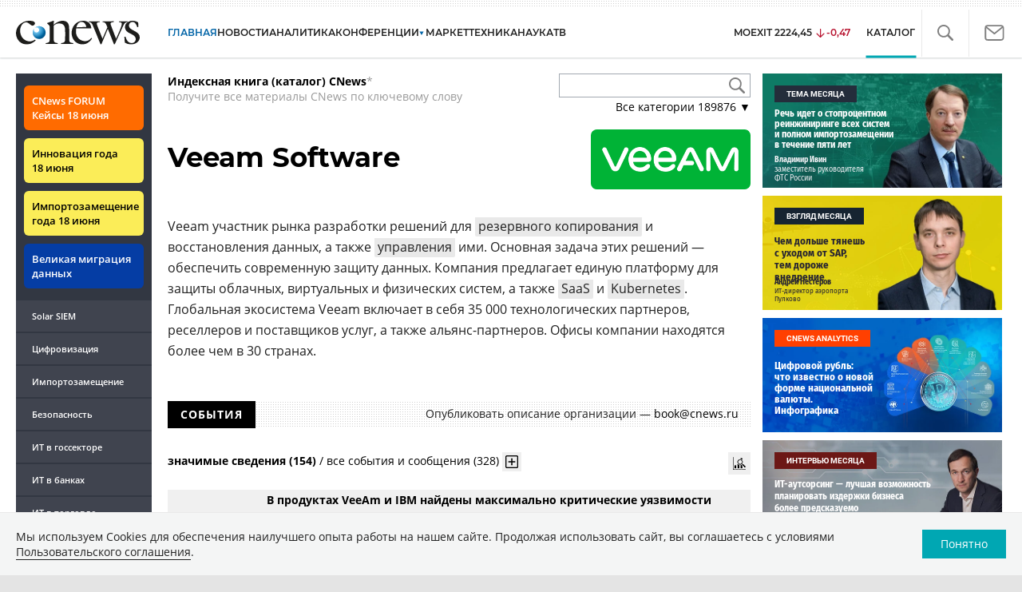

--- FILE ---
content_type: text/html; charset=UTF-8
request_url: https://www.cnews.ru/book/Veeam_Software
body_size: 73613
content:
<!DOCTYPE html>
<html lang="ru">
<head>
    <title>Veeam Software - CNews</title>
    <meta charset="utf-8"/>
    <meta name="google-site-verification" content="IpYX-s3dCgzxBRi08e5Tiy2TxtncllZqmfv1G8hETIM"/>
    <meta name="yandex-verification" content="b6c46d8e746da28c"/>
    			
				
		
<meta name="viewport" content="width=device-width, initial-scale=1">
<meta property="og:title" content="Veeam Software" />
<meta property="og:type" content="article" />
<meta property="og:url" content="//www.cnews.ru/book/Veeam_Software" />
<meta property="og:image" content="//www.cnews.ru/img/design2008/logocnews_f.png" />
<meta property="og:site_name" content="CNews.ru" />
<meta property="og:description" content="Veeam участник рынка разработки решений для резервного копирования и восстановления данных, а также управления ими. Основная задача этих решений — обеспечить современную защиту данных. Компания предлагает единую платформу для защиты облачных, виртуальных и физических систем, а также SaaS и Kubernetes. Глобальная экосистема Veeam включает в себя 35 000 технологических партнеров, реселлеров и поставщиков услуг, а также альянс-партнеров. Офисы компании находятся более чем в 30 странах." />


<meta name="twitter:card" content="summary_large_image" />
<meta name="keywords" content="решений, данных, veeam, себя, 35, 000, технологических, экосистема, saas, kubernetes, глобальная, партнеров, включает, поставщиков, более" />
<meta name="description" content="Veeam участник рынка разработки решений для резервного копирования и восстановления данных, а также управления ими. Основная задача этих решений — обеспечить современную защиту данных. Компания предлагает единую платформу для защиты облачных, виртуальных и физических систем, а также SaaS и Kubernetes. Глобальная экосистема Veeam включает в себя 35 000 технологических партнеров, реселлеров и поставщиков услуг, а также альянс-партнеров. Офисы компании находятся более чем в 30 странах." />



     
                    <link rel="alternate" type="application/rss+xml" title="Бизнес" href="//www.cnews.ru/inc/rss/biz.xml"/>
                    <link rel="alternate" type="application/rss+xml" title="Все новости" href="//www.cnews.ru/inc/rss/news.xml"/>
                    <link rel="alternate" type="application/rss+xml" title="Главные новости" href="//www.cnews.ru/inc/rss/news_top.xml"/>
                    <link rel="alternate" type="application/rss+xml" title="Лента новостей" href="//www.cnews.ru/inc/rss/news_line.xml"/>
                    <link rel="alternate" type="application/rss+xml" title="Безопасность" href="//www.cnews.ru/inc/rss/safe.xml"/>
                    <link rel="alternate" type="application/rss+xml" title="Открытое ПО" href="//www.cnews.ru/inc/rss/rss_open.xml"/>
                    <link rel="alternate" type="application/rss+xml" title="Аналитика" href="//www.cnews.ru/inc/rss/analytics.xml"/>
                    <link rel="alternate" type="application/rss+xml" title="Мероприятия" href="//www.cnews.ru/inc/rss/agenda.xml"/>
                    <link rel="alternate" type="application/rss+xml" title="Телеком" href="//www.cnews.ru/inc/rss/telecom.xml"/>
                    <link rel="alternate" type="application/rss+xml" title="Интеграция" href="//www.cnews.ru/inc/rss/corp.xml"/>
                    <link rel="alternate" type="application/rss+xml" title="Интернет" href="//www.cnews.ru/inc/rss/internet.xml"/>
                    <link rel="alternate" type="application/rss+xml" title="Госсектор" href="//www.cnews.ru/inc/rss/gov.xml"/>
                    <link rel="alternate" type="application/rss+xml" title="Банки" href="//www.cnews.ru/inc/rss/banks.xml"/>
                    <link rel="alternate" type="application/rss+xml" title="Раздел Электронное правосудие" href="//www.cnews.ru/inc/rss/ejustice.xml"/>
                    <link rel="alternate" type="application/rss+xml" title="Главные новости БЕЗ лидов" href="//www.cnews.ru/inc/rss/news_top_nodesc.xml"/>
                    <link rel="alternate" type="application/rss+xml" title="Zoom. Главные новости" href="//www.cnews.ru/inc/rss/zoom_top.xml"/>
                    <link rel="alternate" type="application/rss+xml" title="Zoom. Блог" href="//www.cnews.ru/inc/rss/zoom_blog.xml"/>
        
        <link rel="icon" href="/favicon.ico" sizes="48x48" >
<link rel="icon" href="/favicon.svg" sizes="any" type="image/svg+xml">
<link rel="apple-touch-icon" href="/apple-touch-icon.png">
<link rel="manifest" href="/site.webmanifest">
        <link href="/inc/design2019/css/fonts.css?hash=168dda14c498824011c7" rel="stylesheet"/>
<link href="/inc/design2019/css/flex.css?hash=b0849b113f7cd673a50c" rel="stylesheet"/>
<link href="/inc/design2019/css/owl.carousel.min.css?hash=45238f026c3bd24fe73e" rel="stylesheet"/>
<link href="/inc/design2019/css/style.css?hash=03464dc09931c1dfcef6" rel="stylesheet"/>


<link href="/inc/design2019/css/widgets.css?hash=eee20077ed291ba9551b" rel="stylesheet"/>



<link href="/inc/css/book/external.css?hash=ce3f5500fc04ff49b545" rel="stylesheet"/>

<link href="/inc/css/fancybox.css?hash=50fe1d766455d5fae609" rel="stylesheet"/>
<link href="/inc/js/jquery.tablesorter/css/theme.cnews.css?hash=5c82753d952778411e42" rel="stylesheet"/>
<link href="/inc/additional/font-awesome/css/font-awesome.min.css?hash=4fbd15cb6047af93373f" rel="stylesheet"/>

<link href="https://cnb.cnews.ru/inc/banners.css" rel="stylesheet">










    <script src="/inc/design2019/js/jquery-3.4.1.min.js?hash=570a82c766011c6385f8" type="text/javascript"></script>
<script src="/inc/design2019/js/jquery.ui.touch-punch.min.js?hash=700b877cd3ade98ce6cd" type="text/javascript"></script>
<script src="/inc/js/jquery.validate/jquery.validate.min.js?hash=24ae1ca673cbebd97e2f" type="text/javascript"></script>
<script src="/inc/js/jquery.validate/additional-methods.min.js?hash=d95f4f840a7953a2e64a" type="text/javascript"></script>
<script src="/inc/js/jquery.validate/localization/messages_ru.js?hash=c5835944cdef8613eea5" type="text/javascript"></script>
<script src="/inc/js/jquery.tablesorter/jquery.tablesorter.min.js?hash=411633a8bb75d440b604" type="text/javascript"></script>
<script src="/inc/js/tablesorter.js?hash=24f2a13724a8883dd34b" type="text/javascript"></script>
<script src="https://cnb.cnews.ru/inc/api.js?1769848494" type="text/javascript"  charset="utf-8"></script>

<script>
    $(window).on("load", function market_init() {
        if ($("#market_switch").length > 0) {
            $(".market_right").css("display", "block");
        }
    });
</script>

    <script src="https://yastatic.net/pcode/adfox/loader.js" crossorigin="anonymous"></script>
</head>
<body id="_book-item" class="second-page cnews page-www">
<!--cnews brand-->
<!--script type="text/javascript" src="//cnb.cnews.ru/rotator.php?zone=344"></script-->
    <script type="text/javascript" src="https://cnb.cnews.ru/rotator.php?zone=356"></script>


 



<div class="container header_container">
    <div class="cnews_brand"></div>
    <!-- www1 --><!-- tizer --><!-- /tizer -->
    <header class="header clearfix" id="header-main">
        <div id="mySidenav" class="sidenav">
            <button class="close_mob_nav"><img src="/inc/design2019/img/icons/close-white.svg" alt=""></button>
            <div class="sidenav-links">
                <a href="https://www.cnews.ru" class="sl-link">Главная</a>
<a href="/news" class="sl-link">Новости</a>
<a href="https://www.cnews.ru/analytics" class="sl-link">Аналитика</a>
<a href="https://events.cnews.ru/" class="sl-link">Конференции</a>
<a href="https://market.cnews.ru/?p=cnews_menu" class="sl-link">ИТ-маркетплейс</a>
<a href="https://market.cnews.ru/service" class="sl-link">Выбрать провайдера...</a>
<a href="https://zoom.cnews.ru/" class="sl-link">Техника</a>
<a href="https://zoom.cnews.ru/rnd/" class="sl-link">Наука</a>
<a href="https://tv.cnews.ru/" class="sl-link">ТВ</a>
<a href="/book/top" class="sl-link">Каталог</a>

<div class="index-block">
    <a href="/moexit" style="display:flex;"><span class="index-block__value" style="display:flex;">
        <span class="index-block__name">MOEXIT&nbsp;</span>
        <span>2224,45</span></span>
        <span class="index-block__percent index-block__percent--down">-0,47</span>
    </a>
</div>

<div class="mob_slide_links">
    
    <div class="msl-col">
        <a class="msl-col_link" href="https://www.cnews.ru/about">Об издании</a>
        <a class="msl-col_link" href="https://advert.cnews.ru/">Реклама</a>
        <a class="msl-col_link" href="https://www.cnews.ru/about/vacancies">Вакансии</a>
        <a class="msl-col_link" href="https://www.cnews.ru/about/contacts">Контакты</a>
    </div>
    <div class="msl-col">
        <a class="msl-col_link" href="https://www.cnews.ru/redirect.php?9068706926abe5e512f+header">Max</a><br/>
        <a class="msl-col_link" href="https://www.cnews.ru/redirect.php?39847760dd7815c3216+header">Telegram</a><br/>
        <a class="msl-col_link" href="https://www.cnews.ru/redirect.php?69983860dd77c7c06f7+header">Дзен</a><br/>
        <a class="msl-col_link" href="https://www.cnews.ru/redirect.php?78241060dd77eca1232+header">VK</a><br/>
        <a class="msl-col_link" href="https://www.cnews.ru/redirect.php?228533676bc9767eaa0+header">Rutube</a><br/>
        
        
        
    </div>
</div>
            </div>
        </div>
        <p class="news_line_divider"></p>
        <span class="open_mob_nav"><img src="/inc/design2019/img/icons/mob-nav.svg" alt="" width="30"></span>
        
        


<div class="section_logo">
    <a href="https://www.cnews.ru/" class="logo">
        <img src="/inc/design2019/img/logo.svg" alt="">
    </a>
    </div>

        

<nav class="main_menu main_menu--index">
            <ul class="nav_main">
            <li class="nav-item "><a class="nav-link nav-link--main" href="https://www.cnews.ru">ГЛАВНАЯ</a></li>
            <li class="nav-item "><a class="nav-link" href="/news">НОВОСТИ</a></li>
            <li class="nav-item "><a class="nav-link" href="https://www.cnews.ru/analytics/">Аналитика</a></li>
            <li class="nav-item"><a class="nav-link" href="https://events.cnews.ru/">КОНФЕРЕНЦИИ</a></li>



		    <li class="nav-item nav-item-dropdown">
                <svg xmlns="http://www.w3.org/2000/svg" width="6" height="5" viewBox="0 0 6 5" fill="none">
                    <path d="M2.99627 4.99627L0.409852 0.497001L5.59954 0.50673L2.99627 4.99627Z" fill="#0164A7"/>
                </svg>
                    <a class="nav-link" href="https://market.cnews.ru/?p=cnews_menu">МАРКЕТ</a>
                    <ul class="nav-item-dropdown-content nav-item-dropdown-content-cnews service-dropdown-menu">
                        <li><a class="sl-link" href="https://market.cnews.ru/?p=cnews_menu">ИТ-маркетплейс</a></li>
                        <li><a class="sl-link" href="https://market.cnews.ru/research">Рейтинги и обзоры</a></li>
                        <li><a class="sl-link" href="https://market.cnews.ru/service">Выбрать провайдера:</a></li>
                                                                                                                        <li>IaaS
                                                    <ul class="nav-item-under-list">
                                                        <li><a class="sl-link" href="//market.cnews.ru/service/iaas">IaaS</a></li>
                                                        <li><a class="sl-link" href="//market.cnews.ru/service/iaas_fz152">IaaS ФЗ-152</a></li>
                                                        <li><a class="sl-link" href="//market.cnews.ru/service/vpsvds">VPSVDS</a></li>
                                                        <li><a class="sl-link" href="//market.cnews.ru/service/dedicated">Dedicated</a></li>
                                                        <li><a class="sl-link" href="//market.cnews.ru/service/s3_obektnoe_hranilishche">S3 Объектное хранилище</a></li>
                                                        <li><a class="sl-link" href="//market.cnews.ru/service/draas">DRaaS</a></li>
                                                        <li><a class="sl-link" href="//market.cnews.ru/service/vdi">VDI</a></li>
                                                        <li><a class="sl-link" href="//market.cnews.ru/service/gpu_cloud">GPU Cloud</a></li>
                                                        <li><a class="sl-link" href="//market.cnews.ru/service/hosting">Хостинг</a></li>
                                                        <li><a class="sl-link" href="//market.cnews.ru/service/baas">BaaS</a></li>
                        
                            </ul>
                                                                        </li>
                                                
                                                                                                                        <li>SaaS
                                                    <ul class="nav-item-under-list">
                                                        <li><a class="sl-link" href="//market.cnews.ru/service/itbezopasnost">ИТ-безопасность</a></li>
                                                        <li><a class="sl-link" href="//market.cnews.ru/service/crm">CRM</a></li>
                                                        <li><a class="sl-link" href="//market.cnews.ru/service/hrm">HRM</a></li>
                                                        <li><a class="sl-link" href="//market.cnews.ru/service/bpm">BPM</a></li>
                                                        <li><a class="sl-link" href="//market.cnews.ru/service/rpa">RPA</a></li>
                                                        <li><a class="sl-link" href="//market.cnews.ru/service/erp">ERP</a></li>
                                                        <li><a class="sl-link" href="//market.cnews.ru/service/sed">СЭД</a></li>
                                                        <li><a class="sl-link" href="//market.cnews.ru/service/ibp">IBP</a></li>
                                                        <li><a class="sl-link" href="//market.cnews.ru/service/cms">CMS</a></li>
                                                        <li><a class="sl-link" href="//market.cnews.ru/service/bi">BI</a></li>
                                                        <li><a class="sl-link" href="//market.cnews.ru/service/kedo">КЭДО</a></li>
                                                        <li><a class="sl-link" href="//market.cnews.ru/service/lowcode">Low-code</a></li>
                        
                            </ul>
                                                                        </li>
                                                
                                                                                                                        <li>PaaS
                                                    <ul class="nav-item-under-list">
                                                        <li><a class="sl-link" href="//market.cnews.ru/service/kubernetes">Kubernetes</a></li>
                                                        <li><a class="sl-link" href="//market.cnews.ru/service/dbaas">DBaaS</a></li>
                        
                            </ul>
                                                                        </li>
                                                
                                                                                                                        <li>Интернет-сервисы
                                                    <ul class="nav-item-under-list">
                                                        <li><a class="sl-link" href="//market.cnews.ru/service/vpn">VPN</a></li>
                                                        <li><a class="sl-link" href="//market.cnews.ru/service/onlajnkassa">Онлайн-касса</a></li>
                                                        <li><a class="sl-link" href="//market.cnews.ru/service/korporativnyj_portal">Корпоративный портал</a></li>
                                                        <li><a class="sl-link" href="//market.cnews.ru/service/avtoposting_smm">Автопостинг SMM</a></li>
                                                        <li><a class="sl-link" href="//market.cnews.ru/service/konstruktor_sajtov">Конструктор сайтов</a></li>
                                                        <li><a class="sl-link" href="//market.cnews.ru/service/emailrassylki">Email-рассылки</a></li>
                                                        <li><a class="sl-link" href="//market.cnews.ru/service/onlajnbuhgalteriya">Онлайн-бухгалтерия</a></li>
                        
                            </ul>
                                                                        </li>
                                                
                                                                                                                        <li>Коммуникации
                                                    <ul class="nav-item-under-list">
                                                        <li><a class="sl-link" href="//market.cnews.ru/service/iptelefoniya">IP-телефония</a></li>
                                                        <li><a class="sl-link" href="//market.cnews.ru/service/vks">ВКС</a></li>
                                                        <li><a class="sl-link" href="//market.cnews.ru/service/korporativnye_messendzhery">Корпоративные мессенджеры</a></li>
                                                        <li><a class="sl-link" href="//market.cnews.ru/service/chat_desk">Chat Desk</a></li>
                        
                            </ul>
                                                                        </li>
                                                
                                                                                                                        <li>Другие ИТ-услуги
                                                    <ul class="nav-item-under-list">
                                                        <li><a class="sl-link" href="//market.cnews.ru/service/colocation">Colocation</a></li>
                                                        <li><a class="sl-link" href="//market.cnews.ru/service/itsm">ITSM</a></li>
                                                        <li><a class="sl-link" href="//market.cnews.ru/service/service_desk">Service Desk</a></li>
                                                        <li><a class="sl-link" href="//market.cnews.ru/service/cdn">CDN</a></li>
                                                        <li><a class="sl-link" href="//market.cnews.ru/service/operatsionnye_sistemy">Операционные системы</a></li>
                        
                            </ul>
                                                                        </li>
                                                
                        
                    </ul>
            </li>


















            <!--li class="nav-item "><a class="nav-link" href="https://www.cnews.ru/mag/">ЖУРНАЛ</a></li-->
            <li class="nav-item"><a class="nav-link" href="https://zoom.cnews.ru/">ТЕХНИКА</a></li>
            <li class="nav-item"><a class="nav-link" href="https://zoom.cnews.ru/rnd/">НАУКА</a></li>
            <li class="nav-item"><a class="nav-link" href="https://tv.cnews.ru/">ТВ</a></li>
	</ul>

        <div class="index-block">
    <a href="/moexit" style="display:flex;"><span class="index-block__value" style="display:flex;">
        <span class="index-block__name">MOEXIT</span>
        &nbsp;
        <span>2224,45</span></span>
        <span class="index-block__percent index-block__percent--down">-0,47</span>
    </a>
        </div>
    	
    
	
    
    <ul class="nav_right">
	<li class="search-link"><a href="#site_search_bar" role="button"><img src="/inc/design2019/img/icons/search.svg" alt=""></a></li>

        <li class="subscription-link"><a href="#digest" data-toggle="modal"><img src="/inc/design2019/img/icons/mail-icon.svg" alt=""></a></li>
    </ul>

    
		<ul class="nav_right book_cat">
			<li class="nav-item li_menu_cat active" style="border:0px;"><a class="nav-link" href="/book/top">КАТАЛОГ</a></li>
		</ul>
    

</nav>

<form class="site_search_bar hide" action="/search" method="get" id="site_search_bar">
    <input class="ssb-search book-search-autocomplete" type="search" id="site-search" name="search" autocomplete="off" placeholder="Поиск по сайту..." data-limit="10" data-is_global="true" data-with_search_link="true" data-search_btn="#site_search_bar_btn">
    <button type="submit" class="btn search_btn" id="site_search_bar_btn">
        <span class="search_btn_text">Найти</span>
        <span class="search_btn_spinner"><span class="spinner"></span></span>
    </button>
    <a href="#site_search_bar" role="button">
        <img class="close-search-bar" src="/inc/design2019/img/icons/close.svg" alt="">
    </a>
</form>


    </header>
</div>




<div id="mob_slide">
    <section class="section_topnews">
        
        <p class="smn-toggle">Разделы <img src="/inc/design2019/img/icons/caret-down.png" alt=""></p>
        <div class="container d-flex ">
            <div class="d-flex flex-row flex-wrap article-wrap">
                <div class="left_side mb-auto ">
                    <ul class="left_navigation smn-links">
        

        
        <li class="ns_item ns_item--event"><a class="ns_link ns_link_cases" href="/redirect.php?1951746767d7d9c51e6" target='_blank'>CNews&nbsp;FORUM Кейсы 18&nbsp;июня</a></li>
        <li class="ns_item ns_item--event"><a class="ns_link" href="/redirect.php?6902516767d7ac98e76" target='_blank'>Инновация года 18&nbsp;июня</a></li>
        <li class="ns_item ns_item--event"><a class="ns_link" href="/redirect.php?5578746767d789e4553" target='_blank'>Импортозамещение года 18&nbsp;июня</a></li>
        <li class="ns_item ns_item--migration"><a class="ns_link" href="/redirect.php?709260694d1b2ee32f0">Великая миграция данных</a></li>
        <li class="ns_item"><a class="ln_link" href="/redirect.php?93658469660c40de88b" target='_blank'>Solar SIEM</a></li>
        <li class="ln_item"><a class="ln_link" href="/redirect.php?64583862b17d10924aa">Цифровизация</a></li>
        <li class="ln_item"><a class="ln_link" href="/redirect.php?46074862823e77b19d0">Импортозамещение</a></li>
        <li class="ln_item"><a class="ln_link" href="/redirect.php?29605355af61e61a552">Безопасность</a></li>
        <li class="ln_item"><a class="ln_link" href="/redirect.php?54ef322388f6b">ИТ в&nbsp;госсекторе</a></li>
        <li class="ln_item"><a class="ln_link" href="/redirect.php?54ef3244ec6b6">ИТ в&nbsp;банках</a></li>
        <li class="ln_item"><a class="ln_link" href="/redirect.php?26801156c6f8ce8a725">ИТ в&nbsp;торговле</a></li>
        <li class="ln_item"><a class="ln_link" href="/redirect.php?54096155af61e60e6df">Телеком</a> </li>
        <li class="ln_item"><a class="ln_link" href="/redirect.php?28563955af61e616971">Интернет</a></li>
        <li class="ln_item"><a class="ln_link" href="/redirect.php?90631956c6f9c9b07c5">ИТ-бизнес</a></li>
        <li class="ln_item"><a class="ln_link" href="/analytics/rating">Рейтинги</a></li>
        <li class="ln_item"><a class="ln_link" href="/analytics/infographics">Инфографика</a></li>
        <li class="ln_item"><a class="ln_link" style="padding-right: 55px;" href="/redirect.php?609763690cbaf9cd4fa+leftmenu">Разборы и&nbsp;чек-листы</a></li>


        
        
        
        
        
        
        
        
        
        
        
        
        
        
        
        
        
        
        
        
        
        
        
        
        
        
        
        
        
        
        
        
        
        
        
        
        
        
        
        
        
        
        
        
        
        
        
        
        
        
        
        
        
        
        
        
        
        
        
        
        
        
        
        
        
        
        
        
        
        
        
        
        
        
</ul>

<div class="left_side__social">
        <div class="left_side__socialwrap">
                <div class="left_side__socialitem">
                        <a href="https://www.cnews.ru/redirect.php?228533676bc9767eaa0+leftmenu" target="_blank" class="left_side__sociallink left_side__sociallink-rutube"></a>
                </div>
                <div class="left_side__socialitem">
                        <a href="https://www.cnews.ru/redirect.php?78241060dd77eca1232+leftmenu" target="_blank" class="left_side__sociallink left_side__sociallink-vk"></a>
                </div>
                <div class="left_side__socialitem">
                        <a href="https://www.cnews.ru/redirect.php?69983860dd77c7c06f7+leftmenu" target="_blank" class="left_side__sociallink left_side__sociallink-dzen"></a>
                </div>
                <div class="left_side__socialitem">
                        <a href="https://www.cnews.ru/redirect.php?39847760dd7815c3216+leftmenu" target="_blank" class="left_side__sociallink left_side__sociallink-tg"></a>
                </div>
                <div class="left_side__socialitem">
                        <a href="#digest" data-toggle="modal" class="left_side__sociallink left_side__sociallink-email"></a>
                </div>
        </div>
</div>

        <div class="left_side__undermenu">
                <script type="text/javascript" src="https://cnb.cnews.ru/rotator.php?zone=421"></script>
        </div>

        
                </div>


<link href="/inc/css/book/book-tooltip.css?hash=c4a6f15f17505813406c" rel="stylesheet"/>
<link href="/inc/css/book/book.css?hash=3e78969fc5c9f238bd44" rel="stylesheet"/>

<article class="news_container book-page book-page-item">
    <div class="d-flex top-notice">
        <div class="notice"><a href="/book/top"><b>Индексная книга (каталог) CNews</b></a>*<br/>Получите все материалы CNews по ключевому слову</div>
        <div class="top-search_block">
            <div class="top-search_block__wrap">
                <input type="text" name="book_search" class="book-search-autocomplete top-search_block__text" autocomplete="off" data-limit="20" data-is_full="true">
                <input type="button" class="top-search_block__button" id="btnSearch" value="">
            </div>
            <div class="book-dropdown">
                <a href="#" class="dropdown-title">Все категории <span>189876</span> ▼</a>
                <div class="dropdown-content">
                                            <div class="dropdown-item"><a href="/book/categories/companies_ikt">ИКТ <span>14653</span></a></div>
                                            <div class="dropdown-item"><a href="/book/categories/companies_customer">Организации <span>11364</span></a></div>
                                            <div class="dropdown-item"><a href="/book/categories/departments">Ведомства <span>1494</span></a></div>
                                            <div class="dropdown-item"><a href="/book/categories/associations">Ассоциации <span>1079</span></a></div>
                                            <div class="dropdown-item"><a href="/book/categories/technologies">Технологии <span>3549</span></a></div>
                                            <div class="dropdown-item"><a href="/book/categories/systems">Системы <span>26569</span></a></div>
                                            <div class="dropdown-item"><a href="/book/categories/person">Персоны <span>82438</span></a></div>
                                            <div class="dropdown-item"><a href="/book/categories/location">География <span>3021</span></a></div>
                                            <div class="dropdown-item"><a href="/book/categories/articles">Статьи <span>1574</span></a></div>
                                            <div class="dropdown-item"><a href="/book/categories/media">Пресса <span>1269</span></a></div>
                                            <div class="dropdown-item"><a href="/book/categories/analytical_agencies">ИАА <span>740</span></a></div>
                                            <div class="dropdown-item"><a href="/book/categories/universities">НИИ, ВУЗы и библиотеки <span>2754</span></a></div>
                                            <div class="dropdown-item"><a href="/book/categories/events">Мероприятия <span>878</span></a></div>
                    
                </div>
            </div>
        </div>
    </div>
    
    <br>



<div class="d-flex page-title-container">
    <h1>
                Veeam Software
                
        
    </h1>
    
    <div class="page-image-container">
                                            
                    <img src="https://filearchive.cnews.ru/img/book/2021/11/01/unnamed.png" alt="Veeam Software" class="header-image">
            </div>
</div>
<br>

<div class="book-page-text book-page-text1114">
    <p>Veeam участник рынка разработки решений для <a href="https://www.cnews.ru/link/b829">резервного копирования</a> и восстановления данных, а также <a href="https://www.cnews.ru/link/b37915">управления</a> ими. Основная задача этих решений &mdash; обеспечить современную защиту данных. Компания предлагает единую платформу для защиты облачных, виртуальных и физических систем, а также <a href="https://www.cnews.ru/link/b757">SaaS</a> и <a href="https://www.cnews.ru/link/b31">Kubernetes</a>. Глобальная экосистема Veeam включает в себя 35 000 технологических партнеров, реселлеров и поставщиков услуг, а также альянс-партнеров. Офисы компании находятся более чем в 30 странах.</p>
</div>








<div class="booksection__line">
    <div class="booksection__linewrap">
        <h2 class="booksection__linetitle">СОБЫТИЯ</h2>
    </div>
    <p class="booksection__lineadd">
                    Опубликовать описание организации &mdash; <a href="mailto:book@cnews.ru">book@cnews.ru</a>
            </p>
</div>
<div class="page-container page-container-other-documents">
    <div class="pagination pagination-sort d-flex justify-content-between" style="margin-top:30px;">
    <div>
                    <a href="/book/pagination/651/relevant_documents/0/0" class="active">значимые сведения (154)</a>
            /
            <a href="/book/pagination/651/other_documents/0/0">все события и сообщения (328)</a>
                <button class="btn btn-book-toggable btn-all-surrounds" data-page_id="651" title="Показать текст с найденным вхождением имени">
            <img src="https://filearchive.cnews.ru/img/cnews/2021/11/03/icon-open-16.png" alt="">
        </button>
    </div>
    
    <div>
        <button class="btn btn-book-toggable btn-book-compare " title="Динамика количества упоминаний в публикациях проектов CNews" data-type="page" data-id="651"></button>
        
    </div>
</div>

<br>

<table>
            <tr>
            <td><span class="book-document-date">24.03.2025</span></td>
            <td>
                <button class="btn btn-small mr-1 btn-document-pages" data-document_id="771776">
                    <i class="book-icon-hamburger"></i>
                </button>
            </td>
            <td class="book-document-row">
                <span class="document-surround" data-page_id="651" data-document_id="771776" data-surround_limit="1">
		    		                        <a href="/news/top/2025-03-24_maksimalno_kriticheskie" target="_blank"><strong>В продуктах VeeAm и IBM найдены максимально критические уязвимости</strong></a>

                </span>

                		
		<small class="surround-text-container"><p>От 9,5 до 10 баллов Сразу несколько критических уязвимостей исправили в своих продуктах компании <b>Veeam</b> и IBM, причем в обоих случаях степень угрозы оценивается более чем в 9,5 балла по шкале</p></small>
		
            </td>
        </tr>
            <tr>
            <td><span class="book-document-date">28.02.2025</span></td>
            <td>
                <button class="btn btn-small mr-1 btn-document-pages" data-document_id="768854">
                    <i class="book-icon-hamburger"></i>
                </button>
            </td>
            <td class="book-document-row">
                <span class="document-surround" data-page_id="651" data-document_id="768854" data-surround_limit="1">
		    		                        <a href="/news/line/2025-02-28_positive_technologies_pomogla_veeam_ustranit" target="_blank">Positive Technologies помогла Veeam устранить уязвимость в консоли управления операциями и услугами для сервис-провайдеров</a>

                </span>

                		
		<small class="surround-text-container"><p>Разработчик решений для резервного копирования <b>Veeam</b> Software устранил уязвимость в <b>Veeam</b> Service Provider Console — платформе управл</p></small>
		
            </td>
        </tr>
            <tr>
            <td><span class="book-document-date">21.03.2024</span></td>
            <td>
                <button class="btn btn-small mr-1 btn-document-pages" data-document_id="729542">
                    <i class="book-icon-hamburger"></i>
                </button>
            </td>
            <td class="book-document-row">
                <span class="document-surround" data-page_id="651" data-document_id="729542" data-surround_limit="1">
		    		                        <a href="/news/top/2024-03-21_sozdannyj_vyhodtsami_iz_rossii" target="_blank"><strong>Созданная выходцами из России ИТ-компания с гигантской долей на рынке вводит санкции против российского бизнеса</strong></a>

                </span>

                		
		<small class="surround-text-container"><p>Veeam отключает россиян Компания <b>Veeam</b> Software, разработчик решений для резервного копирования, планирует ограничить доступ р</p></small>
		
            </td>
        </tr>
            <tr>
            <td><span class="book-document-date">07.12.2023</span></td>
            <td>
                <button class="btn btn-small mr-1 btn-document-pages" data-document_id="718937">
                    <i class="book-icon-hamburger"></i>
                </button>
            </td>
            <td class="book-document-row">
                <span class="document-surround" data-page_id="651" data-document_id="718937" data-surround_limit="1">
		    		                        <a href="/articles/2023-11-30_dmitrij_isaevsoftline_u_nas_est_zamena" target="_blank"><strong>Дмитрий Исаев, Softline: У нас есть замена и Veeam, и VMware</strong></a>

                </span>

                		
		<small class="surround-text-container"><p> Softline доступна широкая кастомизация BaaS, включая индивидуальную настройку политик резервного копирования, выбор локации для хранения данных, их шифрование и управление доступом Есть ли жизнь без <b>Veeam</b> Market.CNews: Есть ли жизнь после <b>Veeam</b>? Поддерживаются ли решения на <b>Veeam</b> сейчас? Чем и на что их можно заменить? Есть ли у вас собственные разработки? Дмитрий Исаев: Даже</p></small>
		
            </td>
        </tr>
            <tr>
            <td><span class="book-document-date">16.03.2022</span></td>
            <td>
                <button class="btn btn-small mr-1 btn-document-pages" data-document_id="674055">
                    <i class="book-icon-hamburger"></i>
                </button>
            </td>
            <td class="book-document-row">
                <span class="document-surround" data-page_id="651" data-document_id="674055" data-surround_limit="1">
		    		                        <a href="/news/line/2022-03-16_positive_technologie_vyyavila_uyazvimosti" target="_blank">Positive Technologies выявила уязвимости в решениях для резервного копирования Veeam</a>

                </span>

                		
		<small class="surround-text-container"><p>Эксперт Positive Technologies Никита Петров обнаружил уязвимости в решениях <b>Veeam</b>. Две из них касаются <b>Veeam</b> Backup & Replication, популярной системы резервного копирования, которая позволяет автоматизировать процессы создания бэкапа и аварийного восстановления.</p></small>
		
            </td>
        </tr>
            <tr>
            <td><span class="book-document-date">01.03.2022</span></td>
            <td>
                <button class="btn btn-small mr-1 btn-document-pages" data-document_id="673163">
                    <i class="book-icon-hamburger"></i>
                </button>
            </td>
            <td class="book-document-row">
                <span class="document-surround" data-page_id="651" data-document_id="673163" data-surround_limit="1">
		    		                        <a href="/news/line/2022-03-01_organizatsii_uvelichivayut" target="_blank">Организации увеличивают бюджеты на кибербезопасность, но 89% из них не способны справиться с защитой данных</a>

                </span>

                		
		<small class="surround-text-container"><p>Согласно новому отчету <b>Veeam</b> Data Protection Trends Report 2022, разрыв между ожиданиями компаний и их ИТ-возможностями продолжает расти. Так, большинство организаций по всему не обеспечивают защиту данных на должном</p></small>
		
            </td>
        </tr>
            <tr>
            <td><span class="book-document-date">26.01.2022</span></td>
            <td>
                <button class="btn btn-small mr-1 btn-document-pages" data-document_id="671051">
                    <i class="book-icon-hamburger"></i>
                </button>
            </td>
            <td class="book-document-row">
                <span class="document-surround" data-page_id="651" data-document_id="671051" data-surround_limit="1">
		    		                        <a href="/news/line/2022-01-26_2021_stal_dlya_veeam_rekordnym" target="_blank">2021 стал для Veeam рекордным годом</a>

                </span>

                		
		<small class="surround-text-container"><p>Компания <b>Veeam</b> Software, вендор решений для резервного копирования, восстановления и управления данным</p></small>
		
            </td>
        </tr>
            <tr>
            <td><span class="book-document-date">21.01.2022</span></td>
            <td>
                <button class="btn btn-small mr-1 btn-document-pages" data-document_id="670775">
                    <i class="book-icon-hamburger"></i>
                </button>
            </td>
            <td class="book-document-row">
                <span class="document-surround" data-page_id="651" data-document_id="670775" data-surround_limit="1">
		    		                        <a href="/news/line/2022-01-21_aiops-startap_monq_lab_privlek" target="_blank">AIOps-стартап Monq Lab привлек $1,5 млн инвестиций от сооснователя Veeam</a>

                </span>

                		
		<small class="surround-text-container"><p>я для моментального устранения сбоев и автоматизации для предприятий, объявила о получении $1,5 млн. финансирования в ходе инвестиционного раунда. Лид-инвестором выступил Ратмир Тимашев, сооснователь <b>Veeam</b> – поставщика решений в области защиты данных. Инвестиции будут направлены на расширение маркетинга и продаж в Северной Америке и регионе EMEA. Согласно отчету Allied Market Research, рыно</p></small>
		
            </td>
        </tr>
            <tr>
            <td><span class="book-document-date">16.12.2021</span></td>
            <td>
                <button class="btn btn-small mr-1 btn-document-pages" data-document_id="668793">
                    <i class="book-icon-hamburger"></i>
                </button>
            </td>
            <td class="book-document-row">
                <span class="document-surround" data-page_id="651" data-document_id="668793" data-surround_limit="1">
		    		                        <a href="/news/line/2021-12-16_v_veeam_naznachen_generalnyj" target="_blank">В Veeam назначен генеральный директор</a>

                </span>

                		
		<small class="surround-text-container"><p>пост генерального директора и сосредоточится на своей роли председателя совета директоров. Компания <b>Veeam</b>, ежегодный регулярный доход (ARR) которой в этом году превысил $1 млрд, обслуживает бол</p></small>
		
            </td>
        </tr>
            <tr>
            <td><span class="book-document-date">02.12.2021</span></td>
            <td>
                <button class="btn btn-small mr-1 btn-document-pages" data-document_id="667745">
                    <i class="book-icon-hamburger"></i>
                </button>
            </td>
            <td class="book-document-row">
                <span class="document-surround" data-page_id="651" data-document_id="667745" data-surround_limit="1">
		    		                        <a href="/news/line/2021-12-02_veeam_sprognozirovalakak_budet" target="_blank">Veeam спрогнозировала, как будет развиваться сфера высоких технологий в 2022 году</a>

                </span>

                		
		<small class="surround-text-container"><p>Дэнни Аллан, CTO и старший вице-президент <b>Veeam</b> по стратегии развития продуктов, дал прогноз касательно развития высоких технологий в 2</p></small>
		
            </td>
        </tr>
            <tr>
            <td><span class="book-document-date">12.11.2021</span></td>
            <td>
                <button class="btn btn-small mr-1 btn-document-pages" data-document_id="587053">
                    <i class="book-icon-hamburger"></i>
                </button>
            </td>
            <td class="book-document-row">
                <span class="document-surround" data-page_id="651" data-document_id="587053" data-surround_limit="1">
		    		                        <a href="/news/line/2021-11-12_veeam_software_na_cnews_forum_2021_tsifrovye" target="_blank">Veeam Software на CNews Forum 2021: цифровые преобразования невозможны без современной защиты данных</a>

                </span>

                		
		<small class="surround-text-container"><p>Региональный директор <b>Veeam</b> Software в России, СНГ, Украине и Грузии Владимир Клявин рассказал участникам CNews For</p></small>
		
            </td>
        </tr>
            <tr>
            <td><span class="book-document-date">08.11.2021</span></td>
            <td>
                <button class="btn btn-small mr-1 btn-document-pages" data-document_id="565477">
                    <i class="book-icon-hamburger"></i>
                </button>
            </td>
            <td class="book-document-row">
                <span class="document-surround" data-page_id="651" data-document_id="565477" data-surround_limit="1">
		    		                        <a href="/news/line/2021-11-08_veeam_prodemonstrirovala_dvuznachnyj" target="_blank">Veeam продемонстрировала двузначный рост в III квартале 2021 года</a>

                </span>

                		
		<small class="surround-text-container"><p>Поставщик решений для резервного копирования, восстановления и управления данными <b>Veeam</b> Software сообщила о росте ежегодного регулярного дохода (ARR) на 28% в III квартале 202</p></small>
		
            </td>
        </tr>
            <tr>
            <td><span class="book-document-date">23.07.2021</span></td>
            <td>
                <button class="btn btn-small mr-1 btn-document-pages" data-document_id="121549">
                    <i class="book-icon-hamburger"></i>
                </button>
            </td>
            <td class="book-document-row">
                <span class="document-surround" data-page_id="651" data-document_id="121549" data-surround_limit="1">
		    		                        <a href="/news/line/2021-07-23_vyruchka_veeam_vo_ii_kvartale" target="_blank">Выручка Veeam во II квартале 2021 года выросла на 26%</a>

                </span>

                		
		<small class="surround-text-container"><p>Veeam объявила о росте выручки на 26% во II квартале 2021 г. Именно настолько вырос показатель ARR по сравнению с аналогичным периодом прошлого года. «На протяжении года <b>Veeam</b> демонстрирует рост доходов и ARR, причем самые высокие показатели за это время были достигнуты во II квартале 2021 г. За последний год компания выпустила значительное количество новых про</p></small>
		
            </td>
        </tr>
            <tr>
            <td><span class="book-document-date">25.06.2021</span></td>
            <td>
                <button class="btn btn-small mr-1 btn-document-pages" data-document_id="119951">
                    <i class="book-icon-hamburger"></i>
                </button>
            </td>
            <td class="book-document-row">
                <span class="document-surround" data-page_id="651" data-document_id="119951" data-surround_limit="1">
		    		                        <a href="/news/line/2021-06-25_novye_strategicheskie_naznacheniya" target="_blank">Новые стратегические назначения усиливают партнерскую сеть ProPartner компании Veeam в регионе ЕМЕА</a>

                </span>

                		
		<small class="surround-text-container"><p>регионе ЕМЕА. Новые назначения отражают многоплановый характер партнерской сети ProPartner компании <b>Veeam</b> в регионе ЕМЕА, а также приоритет двух ее ключевых направлений: цифровой трансформации </p></small>
		
            </td>
        </tr>
            <tr>
            <td><span class="book-document-date">17.06.2021</span></td>
            <td>
                <button class="btn btn-small mr-1 btn-document-pages" data-document_id="119397">
                    <i class="book-icon-hamburger"></i>
                </button>
            </td>
            <td class="book-document-row">
                <span class="document-surround" data-page_id="651" data-document_id="119397" data-surround_limit="1">
		    		                        <a href="/news/line/2021-06-17_v_oblake_linxdatacenter_poyavilis" target="_blank">В облаке Linxdatacenter появились новые инструменты для резервирования данных</a>

                </span>

                		
		<small class="surround-text-container"><p>Linxdatacenter, провайдер решений по хранению данных, облачных сервисов и телекоммуникаций, интегрировала новый инструмент защиты данных и ИТ-систем <b>Veeam</b> B&R в облачный клиентский портал vCloud Director. Клиенты получили возможность управлять своими виртуальными машинами из единого окна и настраивать для них сценарии резервного копирования</p></small>
		
            </td>
        </tr>
            <tr>
            <td><span class="book-document-date">27.05.2021</span></td>
            <td>
                <button class="btn btn-small mr-1 btn-document-pages" data-document_id="118173">
                    <i class="book-icon-hamburger"></i>
                </button>
            </td>
            <td class="book-document-row">
                <span class="document-surround" data-page_id="651" data-document_id="118173" data-surround_limit="1">
		    		                        <a href="/news/line/2021-05-27_konferentsiya_veeamon_2021_veeam_priglashaet" target="_blank">Конференция VeeamON 2021: Veeam приглашает заглянуть в будущее технологий защиты данных</a>

                </span>

                		
		<small class="surround-text-container"><p>дах, а также для SaaS, Kubernetes. Конференция призвана наглядно продемонстрировать, что сообщество <b>Veeam</b> успешно преодолело очень сложный год. Компания смогла вывести на рынок новые простые, г</p></small>
		
            </td>
        </tr>
            <tr>
            <td><span class="book-document-date">12.05.2021</span></td>
            <td>
                <button class="btn btn-small mr-1 btn-document-pages" data-document_id="117223">
                    <i class="book-icon-hamburger"></i>
                </button>
            </td>
            <td class="book-document-row">
                <span class="document-surround" data-page_id="651" data-document_id="117223" data-surround_limit="1">
		    		                        <a href="/news/line/2021-05-12_veeam_otchitalas_o_roste_na" target="_blank">Veeam отчиталась о росте на 25% за I квартал 2021 года</a>

                </span>

                		
		<small class="surround-text-container"><p> I квартал 2021 года показатель ARR вырос на 25% по сравнению с аналогичным периодом прошлого года. <b>Veeam</b> начала 2021 год с экспансии на рынке публичных облаков, анонсировав выход нового продук</p></small>
		
            </td>
        </tr>
            <tr>
            <td><span class="book-document-date">25.03.2021</span></td>
            <td>
                <button class="btn btn-small mr-1 btn-document-pages" data-document_id="114763">
                    <i class="book-icon-hamburger"></i>
                </button>
            </td>
            <td class="book-document-row">
                <span class="document-surround" data-page_id="651" data-document_id="114763" data-surround_limit="1">
		    		                        <a href="/news/line/2021-03-25_veeam_anonsirovala_novye_vozmozhnosti" target="_blank">Veeam анонсировала новые возможности партнерской программы ProPartner Network в регионе EMEA</a>

                </span>

                		
		<small class="surround-text-container"><p> дополнительных многомиллионных инвестиций. Новые возможности в рамках стратегии партнерских продаж <b>Veeam</b> на 2021 год, позволят вознаграждать партнеров, демонстрирующих важнейшие компетенции, и</p></small>
		
            </td>
        </tr>
            <tr>
            <td><span class="book-document-date">18.03.2021</span></td>
            <td>
                <button class="btn btn-small mr-1 btn-document-pages" data-document_id="114423">
                    <i class="book-icon-hamburger"></i>
                </button>
            </td>
            <td class="book-document-row">
                <span class="document-surround" data-page_id="651" data-document_id="114423" data-surround_limit="1">
		    		                        <a href="/news/line/2021-03-18_issledovanie_veeam_problemy" target="_blank">Исследование Veeam: проблемы в защите данных замедляют темпы цифровой трансформации</a>

                </span>

                		
		<small class="surround-text-container"><p>работчик решений для резервного копирования и управления данными в облаке, представила исследование <b>Veeam</b> Data Protection Report 2021, подготовленное совместно с независимой исследовательской к</p></small>
		
            </td>
        </tr>
            <tr>
            <td><span class="book-document-date">24.02.2021</span></td>
            <td>
                <button class="btn btn-small mr-1 btn-document-pages" data-document_id="113139">
                    <i class="book-icon-hamburger"></i>
                </button>
            </td>
            <td class="book-document-row">
                <span class="document-surround" data-page_id="651" data-document_id="113139" data-surround_limit="1">
		    		                        <a href="/news/line/2021-02-24_veeam_vypustila_platformu_dlya" target="_blank">Veeam выпустила платформу для современной защиты данных новой версии V11</a>

                </span>

                		
		<small class="surround-text-container"><p>Veeam Software объявляет о выходе новой версии <b>Veeam</b> Backup & Replication V11, продвинутого решения для защиты данных в облачных, виртуальны</p></small>
		
            </td>
        </tr>
            <tr>
            <td><span class="book-document-date">11.02.2021</span></td>
            <td>
                <button class="btn btn-small mr-1 btn-document-pages" data-document_id="112527">
                    <i class="book-icon-hamburger"></i>
                </button>
            </td>
            <td class="book-document-row">
                <span class="document-surround" data-page_id="651" data-document_id="112527" data-surround_limit="1">
		    		                        <a href="/news/line/2021-02-11_veeam_soobshchila_o_22_roste_v_2020" target="_blank">Veeam сообщила о 22% росте в 2020 году</a>

                </span>

                		
		<small class="surround-text-container"><p>ый год. Прошлый год ознаменовался завершением объявленной 9 января 2020 года сделки по приобретению <b>Veeam</b> фондом Insight Partners по оценке в 5 млрд долларов США. Это задало темп на весь год, к</p></small>
		
            </td>
        </tr>
            <tr>
            <td><span class="book-document-date">03.02.2021</span></td>
            <td>
                <button class="btn btn-small mr-1 btn-document-pages" data-document_id="112097">
                    <i class="book-icon-hamburger"></i>
                </button>
            </td>
            <td class="book-document-row">
                <span class="document-surround" data-page_id="651" data-document_id="112097" data-surround_limit="1">
		    		                        <a href="/news/line/2021-02-03_veeam_predstavila_veeam_backup_dlya" target="_blank">Veeam представила Veeam Backup для Google Cloud</a>

                </span>

                		
		<small class="surround-text-container"><p>Veeam Software выводит на рынок продукт <b>Veeam</b> Backup для Google Cloud, расширяя тем самым поддержку публичных облачных сред. Теперь р</p></small>
		
            </td>
        </tr>
            <tr>
            <td><span class="book-document-date">16.12.2020</span></td>
            <td>
                <button class="btn btn-small mr-1 btn-document-pages" data-document_id="53251">
                    <i class="book-icon-hamburger"></i>
                </button>
            </td>
            <td class="book-document-row">
                <span class="document-surround" data-page_id="651" data-document_id="53251" data-surround_limit="1">
		    		                        <a href="/articles/2020-12-15_vybor_cnews_sdelki_goda_na_rossijskom" target="_blank"><strong>Выбор CNews: сделки года на российском ИТ-рынке. Голосование</strong></a>

                </span>

                		
		<small class="surround-text-container"><p>1. <b>Veeam</b> куплена инвестфондом Компания <b>Veeam</b> Software, имеющая, как принято говорить, рос</p></small>
		
            </td>
        </tr>
            <tr>
            <td><span class="book-document-date">08.12.2020</span></td>
            <td>
                <button class="btn btn-small mr-1 btn-document-pages" data-document_id="51689">
                    <i class="book-icon-hamburger"></i>
                </button>
            </td>
            <td class="book-document-row">
                <span class="document-surround" data-page_id="651" data-document_id="51689" data-surround_limit="1">
		    		                        <a href="/news/line/2020-12-08_veeam_vypustila_novuyu_versiyu" target="_blank">Veeam выпустила новую версию Veeam Backup for AWS</a>

                </span>

                		
		<small class="surround-text-container"><p>ений для резервного копирования и управления данными в облаке, объявила об общей доступности нового <b>Veeam</b> Backup for AWS v3 — полностью автоматизированного и нативного решения для резервного ко</p></small>
		
            </td>
        </tr>
            <tr>
            <td><span class="book-document-date">03.12.2020</span></td>
            <td>
                <button class="btn btn-small mr-1 btn-document-pages" data-document_id="51453">
                    <i class="book-icon-hamburger"></i>
                </button>
            </td>
            <td class="book-document-row">
                <span class="document-surround" data-page_id="651" data-document_id="51453" data-surround_limit="1">
		    		                        <a href="/news/line/2020-12-03_veeam_predstavila_veeam_backup_dlya" target="_blank">Veeam представила Veeam Backup для Microsoft Office 365 v5</a>

                </span>

                		
		<small class="surround-text-container"><p>eam Software объявила об общей доступности новейшей версии своего самого быстрорастущего продукта — <b>Veeam</b> Backup для Microsoft Office 365. В пятую версию добавлено специально-разработанное реше</p></small>
		
            </td>
        </tr>
            <tr>
            <td><span class="book-document-date">20.11.2020</span></td>
            <td>
                <button class="btn btn-small mr-1 btn-document-pages" data-document_id="50679">
                    <i class="book-icon-hamburger"></i>
                </button>
            </td>
            <td class="book-document-row">
                <span class="document-surround" data-page_id="651" data-document_id="50679" data-surround_limit="1">
		    		                        <a href="/news/line/2020-11-20_veeam_predstavila_prognozy" target="_blank">Veeam представила прогнозы в области управления данными на 2021 г.</a>

                </span>

                		
		<small class="surround-text-container"><p>Дэнни Аллан, CTO и старший вице-президент <b>Veeam</b> по продуктовой стратегии, спрогнозировал тренды в области управления данными на 2021 г.: Усиление влияния разработчиков на технологическое развитие компаний и стратегию в области управлен</p></small>
		
            </td>
        </tr>
            <tr>
            <td><span class="book-document-date">19.11.2020</span></td>
            <td>
                <button class="btn btn-small mr-1 btn-document-pages" data-document_id="41077">
                    <i class="book-icon-hamburger"></i>
                </button>
            </td>
            <td class="book-document-row">
                <span class="document-surround" data-page_id="651" data-document_id="41077" data-surround_limit="1">
		    		                        <a href="/articles/2020-11-19_cnews_forum_2020_kakoe_budushchee_zhdet_rossijskij" target="_blank"><strong>CNews Forum 2020: какое будущее ждет российский ИТ-рынок</strong></a>

                </span>

                		
		<small class="surround-text-container"><p>Какие решения по-прежнему востребованы <b>Veeam</b> оказалась в числе тех немногих компаний, чья выручка по результатам первого полугодия 2</p></small>
		
            </td>
        </tr>
            <tr>
            <td><span class="book-document-date">13.11.2020</span></td>
            <td>
                <button class="btn btn-small mr-1 btn-document-pages" data-document_id="50245">
                    <i class="book-icon-hamburger"></i>
                </button>
            </td>
            <td class="book-document-row">
                <span class="document-surround" data-page_id="651" data-document_id="50245" data-surround_limit="1">
		    		                        <a href="/news/line/2020-11-13_veeam_predstavila_klyuchevye" target="_blank">Veeam представила ключевые операционные показатели за третий квартал 2020 года</a>

                </span>

                		
		<small class="surround-text-container"><p>ериодом прошлого года. На сегодняшний день число клиентов компании по всему миру превышает 400 000. <b>Veeam</b> обеспечивает свой рост активной работой на ключевом для себя рынке резервного копирован</p></small>
		
            </td>
        </tr>
            <tr>
            <td><span class="book-document-date">07.10.2020</span></td>
            <td>
                <button class="btn btn-small mr-1 btn-document-pages" data-document_id="47837">
                    <i class="book-icon-hamburger"></i>
                </button>
            </td>
            <td class="book-document-row">
                <span class="document-surround" data-page_id="651" data-document_id="47837" data-surround_limit="1">
		    		                        <a href="/news/line/2020-10-07_veeam_kupila_kompaniyu_kasten_dlya" target="_blank">Veeam купила компанию Kasten для улучшения защиты рабочих нагрузок в Kubernetes</a>

                </span>

                		
		<small class="surround-text-container"><p>верти организаций используют Kubernetes или планируют начать использовать его в ближайшие два года. <b>Veeam</b> считает, что интерес к этому инструменту создает огромные возможности для защиты данных</p></small>
		
            </td>
        </tr>
            <tr>
            <td><span class="book-document-date">30.07.2020</span></td>
            <td>
                <button class="btn btn-small mr-1 btn-document-pages" data-document_id="43919">
                    <i class="book-icon-hamburger"></i>
                </button>
            </td>
            <td class="book-document-row">
                <span class="document-surround" data-page_id="651" data-document_id="43919" data-surround_limit="1">
		    		                        <a href="/news/line/2020-07-30_veeam_soobshchila_o_samom_pribylnom" target="_blank">Veeam сообщила о самом прибыльном втором квартале за всю историю компании</a>

                </span>

                		
		<small class="surround-text-container"><p>Компания <b>Veeam</b> Software объявила о росте ежегодного регулярного дохода (ARR) на 20% за II квартал 2020</p></small>
		
            </td>
        </tr>
            <tr>
            <td><span class="book-document-date">23.07.2020</span></td>
            <td>
                <button class="btn btn-small mr-1 btn-document-pages" data-document_id="43495">
                    <i class="book-icon-hamburger"></i>
                </button>
            </td>
            <td class="book-document-row">
                <span class="document-surround" data-page_id="651" data-document_id="43495" data-surround_limit="1">
		    		                        <a href="/news/line/2020-07-23_veeam_anonsiruet_novye_vozmozhnosti" target="_blank">Veeam анонсирует новые возможности и бонусы для участников программы ProPartner в регионе EMEA</a>

                </span>

                		
		<small class="surround-text-container"><p>Компания <b>Veeam</b> Software объявила о расширении своей программы ProPartner для реселлеров в регионе EMEA</p></small>
		
            </td>
        </tr>
            <tr>
            <td><span class="book-document-date">20.07.2020</span></td>
            <td>
                <button class="btn btn-small mr-1 btn-document-pages" data-document_id="43143">
                    <i class="book-icon-hamburger"></i>
                </button>
            </td>
            <td class="book-document-row">
                <span class="document-surround" data-page_id="651" data-document_id="43143" data-surround_limit="1">
		    		                        <a href="/news/line/2020-07-20_strahovoj_dom_vsk_pri_podderzhke" target="_blank">Страховой Дом ВСК при поддержке компании WIAT внедрил новую систему резервного копирования данных на базе решений Veeam</a>

                </span>

                		
		<small class="surround-text-container"><p>водитель Центра поддержки и инфраструктуры Страхового Дома ВСК Денис Яфясов. Внедрение новой системы резервного копирования реализовано на базе продуктов резервного копирования и мониторинга компании <b>Veeam</b>, поставленной компанией WIAT. «Проект предусматривал переход на децентрализованную модель хранения данных, которая отличается более гибким подходом к использованию оборудования резервного</p></small>
		
            </td>
        </tr>
            <tr>
            <td><span class="book-document-date">19.06.2020</span></td>
            <td>
                <button class="btn btn-small mr-1 btn-document-pages" data-document_id="41563">
                    <i class="book-icon-hamburger"></i>
                </button>
            </td>
            <td class="book-document-row">
                <span class="document-surround" data-page_id="651" data-document_id="41563" data-surround_limit="1">
		    		                        <a href="/news/line/2020-06-19_veeam_obyavila_o_vypuske_novogo" target="_blank">Veeam объявила о выпуске нового Availability Orchestrator v3 и других продуктов</a>

                </span>

                		
		<small class="surround-text-container"><p>are, разработчик решений для резервного копирования и управления данными в облаке, представил новый <b>Veeam</b> Availability Orchestrator (VAO) v3, новый DR Pack, показал превью своих ключевых продук</p></small>
		
            </td>
        </tr>
            <tr>
            <td><span class="book-document-date">17.06.2020</span></td>
            <td>
                <button class="btn btn-small mr-1 btn-document-pages" data-document_id="41487">
                    <i class="book-icon-hamburger"></i>
                </button>
            </td>
            <td class="book-document-row">
                <span class="document-surround" data-page_id="651" data-document_id="41487" data-surround_limit="1">
		    		                        <a href="/news/line/2020-06-17_veeam_pomozhet_organizatsiyam" target="_blank">Veeam поможет организациям вывести стратегии управления данными в облаке на новый уровень</a>

                </span>

                		
		<small class="surround-text-container"><p>помогут компаниям лучше понять скрытые возможности их данных. Состоятся выступления топ-менеджмента <b>Veeam</b>: Билла Ларджента (CEO), Дэнни Аллана (CTO и старшего вице-президента по стратегии разви</p></small>
		
            </td>
        </tr>
            <tr>
            <td><span class="book-document-date">02.06.2020</span></td>
            <td>
                <button class="btn btn-small mr-1 btn-document-pages" data-document_id="40193">
                    <i class="book-icon-hamburger"></i>
                </button>
            </td>
            <td class="book-document-row">
                <span class="document-surround" data-page_id="651" data-document_id="40193" data-surround_limit="1">
		    		                        <a href="/news/line/2020-06-02_veeam_predstavila_issledovanie" target="_blank">Veeam представила исследование о барьерах на пути компаний к цифровой трансформации</a>

                </span>

                		
		<small class="surround-text-container"><p>ю глобально составят $7,4 трлн между 2020 и 2023 годом. Однако в соответствии с новым исследованием <b>Veeam</b> Software, почти половина компаний по всему миру отмечает, что барьерами на пути к цифро</p></small>
		
            </td>
        </tr>
            <tr>
            <td><span class="book-document-date">20.05.2020</span></td>
            <td>
                <button class="btn btn-small mr-1 btn-document-pages" data-document_id="24219">
                    <i class="book-icon-hamburger"></i>
                </button>
            </td>
            <td class="book-document-row">
                <span class="document-surround" data-page_id="651" data-document_id="24219" data-surround_limit="1">
		    		                        <a href="/news/line/2020-05-20_tehnoserv_cloud_vnedril_uslugu" target="_blank">«Техносерв Cloud» внедрил услугу резервного копирования на базе Veeam</a>

                </span>

                		
		<small class="surround-text-container"><p>«Техносерв Cloud» объявил об обновлении услуги резервного копирования с помощью решения <b>Veeam</b> Backup & Replication от <b>Veeam</b> Software. В качестве серебряного партнера VCSP-про</p></small>
		
            </td>
        </tr>
            <tr>
            <td><span class="book-document-date">14.05.2020</span></td>
            <td>
                <button class="btn btn-small mr-1 btn-document-pages" data-document_id="24195">
                    <i class="book-icon-hamburger"></i>
                </button>
            </td>
            <td class="book-document-row">
                <span class="document-surround" data-page_id="651" data-document_id="24195" data-surround_limit="1">
		    		                        <a href="/news/line/2020-05-14_veeam_otchitalas_o_sohranyayushchemsya" target="_blank">Veeam отчиталась о сохраняющемся годовом росте и увеличении доли рынка</a>

                </span>

                		
		<small class="surround-text-container"><p>чки (ARR) на 21% за 1 квартал 2020 г. по сравнению с аналогичным периодом прошлого года. В портфеле <b>Veeam</b> более 375 000 клиентов, и компания продолжает успешно развивать свои уникальные возможн</p></small>
		
            </td>
        </tr>
            <tr>
            <td><span class="book-document-date">06.05.2020</span></td>
            <td>
                <button class="btn btn-small mr-1 btn-document-pages" data-document_id="20607">
                    <i class="book-icon-hamburger"></i>
                </button>
            </td>
            <td class="book-document-row">
                <span class="document-surround" data-page_id="651" data-document_id="20607" data-surround_limit="1">
		    		                        <a href="/news/line/2020-05-06_m1cloud_rasshiril_servisy_vosstanovleniya" target="_blank">M1Cloud расширил сервисы восстановления критичных данных в облаке на базе Veeam</a>

                </span>

                		
		<small class="surround-text-container"><p>up расширил линейку продуктов Backup-as-a-Service для среднего и крупного бизнеса на базе продуктов <b>Veeam</b>. Сервис предназначен для создания резервных копий физических и виртуальных машин, данны</p></small>
		
            </td>
        </tr>
            <tr>
            <td><span class="book-document-date">28.04.2020</span></td>
            <td>
                <button class="btn btn-small mr-1 btn-document-pages" data-document_id="20301">
                    <i class="book-icon-hamburger"></i>
                </button>
            </td>
            <td class="book-document-row">
                <span class="document-surround" data-page_id="651" data-document_id="20301" data-surround_limit="1">
		    		                        <a href="/news/line/2020-04-28_veeam_predstavila_novuyu_versiyu" target="_blank">Veeam представила новую версию Veeam Backup для Microsoft Azure</a>

                </span>

                		
		<small class="surround-text-container"><p>Veeam Software объявила о публичной доступности новой версии <b>Veeam</b> Backup для Microsoft Azure, облачного решения корпоративного уровня для резервного копи</p></small>
		
            </td>
        </tr>
            <tr>
            <td><span class="book-document-date">10.04.2020</span></td>
            <td>
                <button class="btn btn-small mr-1 btn-document-pages" data-document_id="24095">
                    <i class="book-icon-hamburger"></i>
                </button>
            </td>
            <td class="book-document-row">
                <span class="document-surround" data-page_id="651" data-document_id="24095" data-surround_limit="1">
		    		                        <a href="/news/line/2020-04-10_veeam_obyavila_o_vypuske_service" target="_blank">Veeam объявила о выпуске Service Provider Console v4</a>

                </span>

                		
		<small class="surround-text-container"><p>Veeam Software отмечает 10-летие партнерской VCSP-программы <b>Veeam</b> для облачных и сервис-провайдеров скидками, обновлениями и выпуском новой версии <b>Vee</p></small>
		
            </td>
        </tr>
    
</table>

<div class='pagination'><ul><li class='disabled'><span>1</span></li><li><a href="/book/pagination/651/relevant_documents/0/40">2</a></li><li><a href="/book/pagination/651/relevant_documents/0/80">3</a></li><li><a href="/book/pagination/651/relevant_documents/0/40">></a></li><li><a href="/book/pagination/651/relevant_documents/0/120">Последняя</a></li></ul></div>

<br>
</div>

<div class="page-counts-notice">
    Публикаций - 328, упоминаний - 531
</div>


<div class="mobile-zone-94"></div>



    <div class="book-cloud-container"></div>
    <script src="/inc/js/book/book-cloud.js"></script>
    <link rel="stylesheet" href="/inc/css/book/book-cloud.css">
    <script>
        const word_list = [{"text":"VMware","weight":"134","link":"https:\/\/www.cnews.ru\/book\/Broadcom_-_VMware","link2":"\/book\/mutual\/99\/651"},{"text":"Microsoft Corporation","weight":"97","link":"https:\/\/www.cnews.ru\/book\/Microsoft_Corporation","link2":"\/book\/mutual\/591\/651"},{"text":"\u041c\u043e\u0441\u043a\u043e\u0432\u0441\u043a\u0430\u044f \u0411\u0438\u0440\u0436\u0430","weight":"25","link":"https:\/\/www.cnews.ru\/book\/%D0%9C%D0%BE%D1%81%D0%BA%D0%BE%D0%B2%D1%81%D0%BA%D0%B0%D1%8F_%D0%91%D0%B8%D1%80%D0%B6%D0%B0_-_%D0%9C%D0%BE%D1%81%D0%B1%D0%B8%D1%80%D0%B6%D0%B0_-_MOEX_Group_-_Moscow_Exchange_-_%D0%9C%D0%9C%D0%92%D0%91_-_%D0%9C%D0%BE%D1%81%D0%BA%D0%BE%D0%B2%D1%81%D0%BA%D0%B0%D1%8F_%D0%BC%D0%B5%D0%B6%D0%B1%D0%B0%D0%BD%D0%BA%D0%BE%D0%B2%D1%81%D0%BA%D0%B0%D1%8F_%D0%B2%D0%B0%D0%BB%D1%8E%D1%82%D0%BD%D0%B0%D1%8F_%D0%B1%D0%B8%D1%80%D0%B6%D0%B0_-_Moscow_Interbank_Currency_Exchange","link2":"\/book\/mutual\/651\/2041"},{"text":"\u0420\u0416\u0414","weight":"25","link":"https:\/\/www.cnews.ru\/book\/%D0%A0%D0%96%D0%94_-_%D0%A0%D0%BE%D1%81%D1%81%D0%B8%D0%B9%D1%81%D0%BA%D0%B8%D0%B5_%D0%B6%D0%B5%D0%BB%D0%B5%D0%B7%D0%BD%D1%8B%D0%B5_%D0%B4%D0%BE%D1%80%D0%BE%D0%B3%D0%B8","link2":"\/book\/mutual\/81\/651"},{"text":"Coca-Cola HBC","weight":"23","link":"https:\/\/www.cnews.ru\/book\/Coca-Cola_HBC_-_%D0%A0%D0%BE%D1%81%D1%81%D0%B8%D1%8F_%D0%9A%D0%BE%D0%BA%D0%B0-%D0%9A%D0%BE%D0%BB%D0%B0_%D0%AD%D0%B9%D1%87%D0%91%D0%B8%D0%A1%D0%B8_%D0%95%D0%B2%D1%80%D0%B0%D0%B7%D0%B8%D1%8F","link2":"\/book\/mutual\/647\/651"},{"text":"\u0410\u043b\u044c\u0444\u0430-\u0411\u0430\u043d\u043a","weight":"19","link":"https:\/\/www.cnews.ru\/book\/%D0%90%D0%BB%D1%8C%D1%84%D0%B0-%D0%91%D0%B0%D0%BD%D0%BA","link2":"\/book\/mutual\/651\/2667"},{"text":"\u041c\u041a\u0411","weight":"18","link":"https:\/\/www.cnews.ru\/book\/%D0%9C%D0%9A%D0%91_-_%D0%9C%D0%BE%D1%81%D0%BA%D0%BE%D0%B2%D1%81%D0%BA%D0%B8%D0%B9_%D0%BA%D1%80%D0%B5%D0%B4%D0%B8%D1%82%D0%BD%D1%8B%D0%B9_%D0%B1%D0%B0%D0%BD%D0%BA","link2":"\/book\/mutual\/651\/1689"},{"text":"\u041e\u041c\u041a","weight":"18","link":"https:\/\/www.cnews.ru\/book\/%D0%9E%D0%9C%D0%9A_-_%D0%9E%D0%B1%D1%8A%D0%B5%D0%B4%D0%B8%D0%BD%D0%B5%D0%BD%D0%BD%D0%B0%D1%8F_%D0%BC%D0%B5%D1%82%D0%B0%D0%BB%D0%BB%D1%83%D1%80%D0%B3%D0%B8%D1%87%D0%B5%D1%81%D0%BA%D0%B0%D1%8F_%D0%BA%D0%BE%D0%BC%D0%BF%D0%B0%D0%BD%D0%B8%D1%8F","link2":"\/book\/mutual\/651\/3439"},{"text":"\u0422 \u041f\u043b\u044e\u0441 \u041f\u0410\u041e","weight":"18","link":"https:\/\/www.cnews.ru\/book\/%D0%A2_%D0%9F%D0%BB%D1%8E%D1%81_%D0%9F%D0%90%D0%9E_-_%D0%9A%D0%AD%D0%A1-%D0%A5%D0%BE%D0%BB%D0%B4%D0%B8%D0%BD%D0%B3_-_%D0%9A%D0%BE%D0%BC%D0%BF%D0%BB%D0%B5%D0%BA%D1%81%D0%BD%D1%8B%D0%B5_%D1%8D%D0%BD%D0%B5%D1%80%D0%B3%D0%B5%D1%82%D0%B8%D1%87%D0%B5%D1%81%D0%BA%D0%B8%D0%B5_%D1%81%D0%B8%D1%81%D1%82%D0%B5%D0%BC%D1%8B","link2":"\/book\/mutual\/651\/11595"},{"text":"\u0421\u0431\u0435\u0440\u0431\u0430\u043d\u043a \u041d\u041f\u0424","weight":"17","link":"https:\/\/www.cnews.ru\/book\/%D0%A1%D0%B1%D0%B5%D1%80_-_%D0%A1%D0%B1%D0%B5%D1%80%D0%B1%D0%B0%D0%BD%D0%BA_%D0%9D%D0%9F%D0%A4_-_%D0%9D%D0%B5%D0%B3%D0%BE%D1%81%D1%83%D0%B4%D0%B0%D1%80%D1%81%D1%82%D0%B2%D0%B5%D0%BD%D0%BD%D1%8B%D0%B9_%D0%BF%D0%B5%D0%BD%D1%81%D0%B8%D0%BE%D0%BD%D0%BD%D1%8B%D0%B9_%D1%84%D0%BE%D0%BD%D0%B4_-_%D0%A1%D0%B1%D0%B5%D1%80%D0%9D%D0%9F%D0%A4_-_%D0%9F%D0%B5%D0%BD%D1%81%D0%B8%D0%BE%D0%BD%D0%BD%D1%8B%D0%B5_%D1%80%D0%B5%D1%88%D0%B5%D0%BD%D0%B8%D1%8F_%D0%9D%D0%9F%D0%A4_-_%D0%A0%D0%B5%D0%BD%D0%B5%D1%81%D1%81%D0%B0%D0%BD%D1%81_%D0%BF%D0%B5%D0%BD%D1%81%D0%B8%D0%B8_%D0%9D%D0%9F%D0%A4","link2":"\/book\/mutual\/651\/6247"},{"text":"\u0421\u0431\u0435\u0440\u0431\u0430\u043d\u043a \u041f\u0410\u041e \u0413\u041a","weight":"15","link":"https:\/\/www.cnews.ru\/book\/%D0%A1%D0%B1%D0%B5%D1%80_-_%D0%A1%D0%B1%D0%B5%D1%80%D0%B1%D0%B0%D0%BD%D0%BA_%D0%9F%D0%90%D0%9E_%D0%93%D0%9A_-_%D0%A0%D0%BE%D1%81%D1%81%D0%B8%D0%B9%D1%81%D0%BA%D0%B8%D0%B9_%D0%B3%D0%BE%D1%81%D1%83%D0%B4%D0%B0%D1%80%D1%81%D1%82%D0%B2%D0%B5%D0%BD%D0%BD%D1%8B%D0%B9_%D1%84%D0%B8%D0%BD%D0%B0%D0%BD%D1%81%D0%BE%D0%B2%D1%8B%D0%B9_%D0%BA%D0%BE%D0%BD%D0%B3%D0%BB%D0%BE%D0%BC%D0%B5%D1%80%D0%B0%D1%82","link2":"\/book\/mutual\/87\/651"},{"text":"Insight Partners","weight":"14","link":"https:\/\/www.cnews.ru\/book\/Insight_Partners_-_Insight_Venture_Partners_-_%D0%B2%D0%B5%D0%BD%D1%87%D1%83%D1%80%D0%BD%D1%8B%D0%B9_%D1%84%D0%BE%D0%BD%D0%B4","link2":"\/book\/mutual\/651\/1527"},{"text":"\u041c\u0438\u043d\u0438\u0441\u0442\u0435\u0440\u0441\u0442\u0432\u043e \u0446\u0438\u0444\u0440\u043e\u0432\u043e\u0433\u043e \u0440\u0430\u0437\u0432\u0438\u0442\u0438\u044f, \u0441\u0432\u044f\u0437\u0438 \u0438 \u043c\u0430\u0441\u0441\u043e\u0432\u044b\u0445 \u043a\u043e\u043c\u043c\u0443\u043d\u0438\u043a\u0430\u0446\u0438\u0439 \u0420\u043e\u0441\u0441\u0438\u0439\u0441\u043a\u043e\u0439 \u0424\u0435\u0434\u0435\u0440\u0430\u0446\u0438\u0438","weight":"29","link":"https:\/\/www.cnews.ru\/book\/%D0%9C%D0%B8%D0%BD%D1%86%D0%B8%D1%84%D1%80%D1%8B_%D0%A0%D0%A4_-_%D0%9C%D0%B8%D0%BD%D0%B8%D1%81%D1%82%D0%B5%D1%80%D1%81%D1%82%D0%B2%D0%BE_%D1%86%D0%B8%D1%84%D1%80%D0%BE%D0%B2%D0%BE%D0%B3%D0%BE_%D1%80%D0%B0%D0%B7%D0%B2%D0%B8%D1%82%D0%B8%D1%8F_%D1%81%D0%B2%D1%8F%D0%B7%D0%B8_%D0%B8_%D0%BC%D0%B0%D1%81%D1%81%D0%BE%D0%B2%D1%8B%D1%85_%D0%BA%D0%BE%D0%BC%D0%BC%D1%83%D0%BD%D0%B8%D0%BA%D0%B0%D1%86%D0%B8%D0%B9_%D0%A0%D0%BE%D1%81%D1%81%D0%B8%D0%B9%D1%81%D0%BA%D0%BE%D0%B9_%D0%A4%D0%B5%D0%B4%D0%B5%D1%80%D0%B0%D1%86%D0%B8%D0%B8_-_%D0%9C%D0%B8%D0%BD%D0%B8%D0%BD%D1%84%D0%BE%D1%80%D0%BC%D1%81%D0%B2%D1%8F%D0%B7%D0%B8_%D0%A0%D0%A4_-_%D0%9C%D0%B8%D0%BD%D0%BA%D0%BE%D0%BC%D1%81%D0%B2%D1%8F%D0%B7%D0%B8_%D0%A0%D0%A4","link2":"\/book\/mutual\/9\/651"},{"text":"\u0420\u043e\u0441\u0430\u0442\u043e\u043c","weight":"19","link":"https:\/\/www.cnews.ru\/book\/%D0%A0%D0%BE%D1%81%D0%B0%D1%82%D0%BE%D0%BC_-_%D0%A4%D0%B5%D0%B4%D0%B5%D1%80%D0%B0%D0%BB%D1%8C%D0%BD%D0%BE%D0%B5_%D0%B0%D0%B3%D0%B5%D0%BD%D1%82%D1%81%D1%82%D0%B2%D0%BE_%D0%BF%D0%BE_%D0%B0%D1%82%D0%BE%D0%BC%D0%BD%D0%BE%D0%B9_%D1%8D%D0%BD%D0%B5%D1%80%D0%B3%D0%B8%D0%B8_-_%D0%93%D0%BE%D1%81%D1%83%D0%B4%D0%B0%D1%80%D1%81%D1%82%D0%B2%D0%B5%D0%BD%D0%BD%D0%B0%D1%8F_%D0%BA%D0%BE%D1%80%D0%BF%D0%BE%D1%80%D0%B0%D1%86%D0%B8%D1%8F_%D0%BF%D0%BE_%D0%B0%D1%82%D0%BE%D0%BC%D0%BD%D0%BE%D0%B9_%D1%8D%D0%BD%D0%B5%D1%80%D0%B3%D0%B8%D0%B8","link2":"\/book\/mutual\/651\/1035"},{"text":"\u0424\u0421\u0422\u042d\u041a \u0420\u0424","weight":"11","link":"https:\/\/www.cnews.ru\/book\/%D0%A4%D0%A1%D0%A2%D0%AD%D0%9A_%D0%A0%D0%A4_-_%D0%A4%D0%B5%D0%B4%D0%B5%D1%80%D0%B0%D0%BB%D1%8C%D0%BD%D0%B0%D1%8F_%D1%81%D0%BB%D1%83%D0%B6%D0%B1%D0%B0_%D0%BF%D0%BE_%D1%82%D0%B5%D1%85%D0%BD%D0%B8%D1%87%D0%B5%D1%81%D0%BA%D0%BE%D0%BC%D1%83_%D0%B8_%D1%8D%D0%BA%D1%81%D0%BF%D0%BE%D1%80%D1%82%D0%BD%D0%BE%D0%BC%D1%83_%D0%BA%D0%BE%D0%BD%D1%82%D1%80%D0%BE%D0%BB%D1%8E_-_%D0%93%D0%BE%D1%81%D1%82%D0%B5%D1%85%D0%BA%D0%BE%D0%BC%D0%B8%D1%81%D1%81%D0%B8%D1%8F_%D0%A0%D0%BE%D1%81%D1%81%D0%B8%D0%B8","link2":"\/book\/mutual\/49\/651"},{"text":"\u041c\u0438\u043d\u044d\u043a\u043e\u043d\u043e\u043c\u0440\u0430\u0437\u0432\u0438\u0442\u0438\u044f \u0420\u0424","weight":"10","link":"https:\/\/www.cnews.ru\/book\/%D0%9C%D0%B8%D0%BD%D1%8D%D0%BA%D0%BE%D0%BD%D0%BE%D0%BC%D1%80%D0%B0%D0%B7%D0%B2%D0%B8%D1%82%D0%B8%D1%8F_%D0%A0%D0%A4_-_%D0%9C%D0%AD%D0%A0%D0%A2_-_%D0%9C%D0%B8%D0%BD%D1%8D%D0%BA_-_%D0%9C%D0%B8%D0%BD%D0%B8%D1%81%D1%82%D0%B5%D1%80%D1%81%D1%82%D0%B2%D0%BE_%D1%8D%D0%BA%D0%BE%D0%BD%D0%BE%D0%BC%D0%B8%D1%87%D0%B5%D1%81%D0%BA%D0%BE%D0%B3%D0%BE_%D1%80%D0%B0%D0%B7%D0%B2%D0%B8%D1%82%D0%B8%D1%8F_%D0%A0%D0%BE%D1%81%D1%81%D0%B8%D0%B9%D1%81%D0%BA%D0%BE%D0%B9_%D0%A4%D0%B5%D0%B4%D0%B5%D1%80%D0%B0%D1%86%D0%B8%D0%B8","link2":"\/book\/mutual\/549\/651"},{"text":"\u0421\u043a\u043e\u043b\u043a\u043e\u0432\u043e \u0418\u0426","weight":"7","link":"https:\/\/www.cnews.ru\/book\/%D0%A1%D0%BA%D0%BE%D0%BB%D0%BA%D0%BE%D0%B2%D0%BE_%D0%98%D0%A6_-_%D0%98%D0%BD%D0%BD%D0%BE%D0%B2%D0%B0%D1%86%D0%B8%D0%BE%D0%BD%D0%BD%D1%8B%D0%B9_%D1%86%D0%B5%D0%BD%D1%82%D1%80_-_%D0%A4%D0%BE%D0%BD%D0%B4_%D1%80%D0%B0%D0%B7%D0%B2%D0%B8%D1%82%D0%B8%D1%8F_%D1%86%D0%B5%D0%BD%D1%82%D1%80%D0%B0_%D1%80%D0%B0%D0%B7%D1%80%D0%B0%D0%B1%D0%BE%D1%82%D0%BA%D0%B8_%D0%B8_%D0%BA%D0%BE%D0%BC%D0%BC%D0%B5%D1%80%D1%86%D0%B8%D0%B0%D0%BB%D0%B8%D0%B7%D0%B0%D1%86%D0%B8%D0%B8_%D0%BD%D0%BE%D0%B2%D1%8B%D1%85_%D1%82%D0%B5%D1%85%D0%BD%D0%BE%D0%BB%D0%BE%D0%B3%D0%B8%D0%B9_-_%D0%A1%D0%BA%D0%BE%D0%BB%D0%BA%D0%BE%D0%B2%D1%81%D0%BA%D0%B8%D0%B9_%D0%B8%D0%BD%D0%BD%D0%BE%D0%B3%D1%80%D0%B0%D0%B4_%D0%BD%D0%B0%D1%83%D0%BA%D0%B8_%D0%B8_%D1%82%D0%B5%D1%85%D0%BD%D0%BE%D0%BB%D0%BE%D0%B3%D0%B8%D0%B9_-_Skolkovo_Foundation","link2":"\/book\/mutual\/651\/3889"},{"text":"\u0413\u0443\u0431\u0435\u0440\u043d\u0430\u0442\u043e\u0440 \u0421\u0430\u043d\u043a\u0442-\u041f\u0435\u0442\u0435\u0440\u0431\u0443\u0440\u0433\u0430","weight":"6","link":"https:\/\/www.cnews.ru\/book\/%D0%90%D0%B4%D0%BC%D0%B8%D0%BD%D0%B8%D1%81%D1%82%D1%80%D0%B0%D1%86%D0%B8%D1%8F_%D0%A1%D0%B0%D0%BD%D0%BA%D1%82-%D0%9F%D0%B5%D1%82%D0%B5%D1%80%D0%B1%D1%83%D1%80%D0%B3%D0%B0_-_%D0%93%D1%83%D0%B1%D0%B5%D1%80%D0%BD%D0%B0%D1%82%D0%BE%D1%80_%D0%A1%D0%B0%D0%BD%D0%BA%D1%82-%D0%9F%D0%B5%D1%82%D0%B5%D1%80%D0%B1%D1%83%D1%80%D0%B3%D0%B0_-_%D0%BE%D1%80%D0%B3%D0%B0%D0%BD%D1%8B_%D0%B3%D0%BE%D1%81%D1%83%D0%B4%D0%B0%D1%80%D1%81%D1%82%D0%B2%D0%B5%D0%BD%D0%BD%D0%BE%D0%B9_%D0%B2%D0%BB%D0%B0%D1%81%D1%82%D0%B8","link2":"\/book\/mutual\/651\/52351"},{"text":"\u041c\u0438\u043d\u043f\u0440\u0438\u0440\u043e\u0434\u044b \u0420\u0424","weight":"5","link":"https:\/\/www.cnews.ru\/book\/%D0%9C%D0%B8%D0%BD%D0%BF%D1%80%D0%B8%D1%80%D0%BE%D0%B4%D1%8B_%D0%A0%D0%A4_-_%D0%A0%D0%BE%D1%81%D0%B2%D0%BE%D0%B4%D1%80%D0%B5%D1%81%D1%83%D1%80%D1%81%D1%8B_-_%D0%A4%D0%90%D0%92%D0%A0_%D0%A0%D0%A4_-_%D0%A4%D0%B5%D0%B4%D0%B5%D1%80%D0%B0%D0%BB%D1%8C%D0%BD%D0%BE%D0%B5_%D0%B0%D0%B3%D0%B5%D0%BD%D1%82%D1%81%D1%82%D0%B2%D0%BE_%D0%B2%D0%BE%D0%B4%D0%BD%D1%8B%D1%85_%D1%80%D0%B5%D1%81%D1%83%D1%80%D1%81%D0%BE%D0%B2_%D0%A0%D0%BE%D1%81%D1%81%D0%B8%D0%B9%D1%81%D0%BA%D0%BE%D0%B9_%D0%A4%D0%B5%D0%B4%D0%B5%D1%80%D0%B0%D1%86%D0%B8%D0%B8_-_%D0%A4%D0%BE%D0%BD%D0%B4_%D0%B8%D0%BD%D1%84%D0%BE%D1%80%D0%BC%D0%B0%D1%86%D0%B8%D0%B8_%D0%BF%D0%BE_%D0%B2%D0%BE%D0%B4%D0%BD%D1%8B%D0%BC_%D1%80%D0%B5%D1%81%D1%83%D1%80%D1%81%D0%B0%D0%BC_-_%D0%90%D0%BA%D0%B2%D0%B0%D0%B8%D0%BD%D1%84%D0%BE%D1%82%D0%B5%D0%BA%D0%B0_%D0%A4%D0%93%D0%91%D0%A3","link2":"\/book\/mutual\/651\/193773"},{"text":"\u0426\u0411 \u0420\u0424","weight":"5","link":"https:\/\/www.cnews.ru\/book\/%D0%A6%D0%91_%D0%A0%D0%A4_-_%D0%A6%D0%B5%D0%BD%D1%82%D1%80%D0%BE%D0%B1%D0%B0%D0%BD%D0%BA_-_%D0%A6%D0%B5%D0%BD%D1%82%D1%80%D0%B0%D0%BB%D1%8C%D0%BD%D1%8B%D0%B9_%D0%B1%D0%B0%D0%BD%D0%BA_%D0%A0%D0%A4_-_%D0%91%D0%B0%D0%BD%D0%BA_%D0%A0%D0%BE%D1%81%D1%81%D0%B8%D0%B8","link2":"\/book\/mutual\/39\/651"},{"text":"\u041a\u043e\u043c\u0438\u0442\u0435\u0442 \u043f\u043e \u0438\u043d\u0444\u043e\u0440\u043c\u0430\u0442\u0438\u0437\u0430\u0446\u0438\u0438 \u0438 \u0441\u0432\u044f\u0437\u0438 \u0421\u041f\u0431","weight":"4","link":"https:\/\/www.cnews.ru\/book\/%D0%90%D0%B4%D0%BC%D0%B8%D0%BD%D0%B8%D1%81%D1%82%D1%80%D0%B0%D1%86%D0%B8%D1%8F_%D0%A1%D0%B0%D0%BD%D0%BA%D1%82-%D0%9F%D0%B5%D1%82%D0%B5%D1%80%D0%B1%D1%83%D1%80%D0%B3%D0%B0_-_%D0%9A%D0%BE%D0%BC%D0%B8%D1%82%D0%B5%D1%82_%D0%BF%D0%BE_%D0%B8%D0%BD%D1%84%D0%BE%D1%80%D0%BC%D0%B0%D1%82%D0%B8%D0%B7%D0%B0%D1%86%D0%B8%D0%B8_%D0%B8_%D1%81%D0%B2%D1%8F%D0%B7%D0%B8_%D0%A1%D0%9F%D0%B1","link2":"\/book\/mutual\/651\/13979"},{"text":"\u0414\u0435\u043f\u0430\u0440\u0442\u0430\u043c\u0435\u043d\u0442 \u0438\u043d\u0444\u0440\u0430\u0441\u0442\u0440\u0443\u043a\u0442\u0443\u0440\u043d\u044b\u0445 \u043f\u0440\u043e\u0435\u043a\u0442\u043e\u0432","weight":"4","link":"https:\/\/www.cnews.ru\/book\/%D0%9C%D0%B8%D0%BD%D1%86%D0%B8%D1%84%D1%80%D1%8B_%D0%A0%D0%A4_-_%D0%94%D0%B5%D0%BF%D0%B0%D1%80%D1%82%D0%B0%D0%BC%D0%B5%D0%BD%D1%82_%D0%B8%D0%BD%D1%84%D1%80%D0%B0%D1%81%D1%82%D1%80%D1%83%D0%BA%D1%82%D1%83%D1%80%D0%BD%D1%8B%D1%85_%D0%BF%D1%80%D0%BE%D0%B5%D0%BA%D1%82%D0%BE%D0%B2","link2":"\/book\/mutual\/651\/22099"},{"text":"\u0420\u0421\u041f\u041f","weight":"2","link":"https:\/\/www.cnews.ru\/book\/%D0%A0%D0%A1%D0%9F%D0%9F_-_%D0%A0%D0%BE%D1%81%D1%81%D0%B8%D0%B9%D1%81%D0%BA%D0%B8%D0%B9_%D1%81%D0%BE%D1%8E%D0%B7_%D0%BF%D1%80%D0%BE%D0%BC%D1%8B%D1%88%D0%BB%D0%B5%D0%BD%D0%BD%D0%B8%D0%BA%D0%BE%D0%B2_%D0%B8_%D0%BF%D1%80%D0%B5%D0%B4%D0%BF%D1%80%D0%B8%D0%BD%D0%B8%D0%BC%D0%B0%D1%82%D0%B5%D0%BB%D0%B5%D0%B9","link2":"\/book\/mutual\/651\/4071"},{"text":"OWASP","weight":"2","link":"https:\/\/www.cnews.ru\/book\/OWASP_-_Open_Web_Application_Security_Project","link2":"\/book\/mutual\/651\/20243"},{"text":"ISO","weight":"1","link":"https:\/\/www.cnews.ru\/book\/ISO_-_International_Organization_for_Standardization_-_%D0%9C%D0%B5%D0%B6%D0%B4%D1%83%D0%BD%D0%B0%D1%80%D0%BE%D0%B4%D0%BD%D0%B0%D1%8F_%D0%BE%D1%80%D0%B3%D0%B0%D0%BD%D0%B8%D0%B7%D0%B0%D1%86%D0%B8%D1%8F_%D0%BF%D0%BE_%D1%81%D1%82%D0%B0%D0%BD%D0%B4%D0%B0%D1%80%D1%82%D0%B8%D0%B7%D0%B0%D1%86%D0%B8%D0%B8","link2":"\/book\/mutual\/651\/1565"},{"text":"\u0410\u041f\u041a\u0418\u0422","weight":"1","link":"https:\/\/www.cnews.ru\/book\/%D0%90%D0%9F%D0%9A%D0%98%D0%A2_-_%D0%90%D1%81%D1%81%D0%BE%D1%86%D0%B8%D0%B0%D1%86%D0%B8%D1%8F_%D0%BF%D1%80%D0%B5%D0%B4%D0%BF%D1%80%D0%B8%D1%8F%D1%82%D0%B8%D0%B9_%D0%BA%D0%BE%D0%BC%D0%BF%D1%8C%D1%8E%D1%82%D0%B5%D1%80%D0%BD%D1%8B%D1%85_%D0%B8_%D0%B8%D0%BD%D1%84%D0%BE%D1%80%D0%BC%D0%B0%D1%86%D0%B8%D0%BE%D0%BD%D0%BD%D1%8B%D1%85_%D1%82%D0%B5%D1%85%D0%BD%D0%BE%D0%BB%D0%BE%D0%B3%D0%B8%D0%B9","link2":"\/book\/mutual\/651\/4097"},{"text":"SNIA","weight":"1","link":"https:\/\/www.cnews.ru\/book\/SNIA_-_Storage_Networking_Industry_Association","link2":"\/book\/mutual\/651\/15245"},{"text":"OCP","weight":"1","link":"https:\/\/www.cnews.ru\/book\/OCP_-_Open_Compute_Project_-_%D0%9E%D1%82%D0%BA%D1%80%D1%8B%D1%82%D0%B0%D1%8F_%D1%83%D0%BD%D0%B8%D1%84%D0%B8%D1%86%D0%B8%D1%80%D0%BE%D0%B2%D0%B0%D0%BD%D0%BD%D0%B0%D1%8F_%D0%B0%D0%BF%D0%BF%D0%B0%D1%80%D0%B0%D1%82%D0%BD%D0%B0%D1%8F_%D0%BF%D0%BB%D0%B0%D1%82%D1%84%D0%BE%D1%80%D0%BC%D0%B0_%D0%B4%D0%BB%D1%8F_%D0%BD%D0%B0%D0%B8%D0%B1%D0%BE%D0%BB%D0%B5%D0%B5_%D1%8D%D1%84%D1%84%D0%B5%D0%BA%D1%82%D0%B8%D0%B2%D0%BD%D0%BE%D0%B9_%D0%BF%D0%BE%D0%B4%D0%B4%D0%B5%D1%80%D0%B6%D0%BA%D0%B8_%D1%80%D0%BE%D1%81%D1%82%D0%B0_%D0%BE%D0%B1%D0%BB%D0%B0%D1%87%D0%BD%D0%BE%D0%B9_%D0%B8%D0%BD%D1%84%D1%80%D0%B0%D1%81%D1%82%D1%80%D1%83%D0%BA%D1%82%D1%83%D1%80%D1%8B","link2":"\/book\/mutual\/651\/19275"},{"text":"WWF","weight":"1","link":"https:\/\/www.cnews.ru\/book\/WWF_-_World_Wildlife_Fund_-_World_Wide_Fund_for_Nature_-_%D0%92%D1%81%D0%B5%D0%BC%D0%B8%D1%80%D0%BD%D1%8B%D0%B9_%D1%84%D0%BE%D0%BD%D0%B4_%D0%B4%D0%B8%D0%BA%D0%BE%D0%B9_%D0%BF%D1%80%D0%B8%D1%80%D0%BE%D0%B4%D1%8B","link2":"\/book\/mutual\/651\/61483"},{"text":"\u0414\u043e\u0432\u0435\u0440\u0435\u043d\u043d\u0430\u044f \u043f\u043b\u0430\u0442\u0444\u043e\u0440\u043c\u0430","weight":"1","link":"https:\/\/www.cnews.ru\/book\/%D0%94%D0%BE%D0%B2%D0%B5%D1%80%D0%B5%D0%BD%D0%BD%D0%B0%D1%8F_%D0%BF%D0%BB%D0%B0%D1%82%D1%84%D0%BE%D1%80%D0%BC%D0%B0_-_%D0%90%D1%81%D1%81%D0%BE%D1%86%D0%B8%D0%B0%D1%86%D0%B8%D1%8F_%D1%80%D0%B0%D0%B7%D1%80%D0%B0%D0%B1%D0%BE%D1%82%D1%87%D0%B8%D0%BA%D0%BE%D0%B2_%D0%BA%D0%BE%D0%BC%D0%BF%D1%8C%D1%8E%D1%82%D0%B5%D1%80%D0%BD%D1%8B%D1%85_%D1%82%D0%B5%D1%85%D0%BD%D0%BE%D0%BB%D0%BE%D0%B3%D0%B8%D0%B9_%D0%B4%D0%BE%D0%B2%D0%B5%D1%80%D0%B8%D1%8F_%D0%B8_%D0%B1%D0%B5%D0%B7%D0%BE%D0%BF%D0%B0%D1%81%D0%BD%D0%BE%D1%81%D1%82%D0%B8_-_%D0%A2%D0%B0%D0%B9%D0%B7%D0%B5%D0%BD_%D1%80%D1%83_-_%D0%90%D1%81%D1%81%D0%BE%D1%86%D0%B8%D0%B0%D1%86%D0%B8%D1%8F_%D1%80%D0%B0%D0%B7%D1%80%D0%B0%D0%B1%D0%BE%D1%82%D1%87%D0%B8%D0%BA%D0%BE%D0%B2_%D0%B8_%D0%BF%D0%BE%D0%BB%D1%8C%D0%B7%D0%BE%D0%B2%D0%B0%D1%82%D0%B5%D0%BB%D0%B5%D0%B9_%D0%BE%D1%82%D0%BA%D1%80%D1%8B%D1%82%D0%BE%D0%B9_%D0%BE%D0%BF%D0%B5%D1%80%D0%B0%D1%86%D0%B8%D0%BE%D0%BD%D0%BD%D0%BE%D0%B9_%D1%81%D0%B8%D1%81%D1%82%D0%B5%D0%BC%D1%8B_Tizen","link2":"\/book\/mutual\/651\/80167"},{"text":"CSA","weight":"1","link":"https:\/\/www.cnews.ru\/book\/CSA_-_Cloud_Security_Alliance","link2":"\/book\/mutual\/651\/81439"},{"text":"\u0410\u041a\u041f\u041f\u041e\u041e","weight":"1","link":"https:\/\/www.cnews.ru\/book\/%D0%90%D0%9A%D0%9F%D0%9F%D0%9E%D0%9E_-_%D0%90%D1%81%D1%81%D0%BE%D1%86%D0%B8%D0%B0%D1%86%D0%B8%D1%8F_%D0%9A%D0%9F_%D0%9F%D0%9E%D0%9E_-_%D0%90%D1%81%D1%81%D0%BE%D1%86%D0%B8%D0%B0%D1%86%D0%B8%D1%8F_%D0%BA%D1%80%D1%83%D0%BF%D0%BD%D0%B5%D0%B9%D1%88%D0%B8%D1%85_%D0%BF%D0%BE%D1%82%D1%80%D0%B5%D0%B1%D0%B8%D1%82%D0%B5%D0%BB%D0%B5%D0%B9_%D0%BF%D1%80%D0%BE%D0%B3%D1%80%D0%B0%D0%BC%D0%BC%D0%BD%D0%BE%D0%B3%D0%BE_%D0%BE%D0%B1%D0%B5%D1%81%D0%BF%D0%B5%D1%87%D0%B5%D0%BD%D0%B8%D1%8F_%D0%B8_%D0%BE%D0%B1%D0%BE%D1%80%D1%83%D0%B4%D0%BE%D0%B2%D0%B0%D0%BD%D0%B8%D1%8F","link2":"\/book\/mutual\/651\/212555"},{"text":"\u0418\u0422-\u044d\u043a\u043e\u0441\u0438\u0441\u0442\u0435\u043c\u0430","weight":"208","link":"https:\/\/www.cnews.ru\/book\/%D0%98%D0%A2-%D1%8D%D0%BA%D0%BE%D1%81%D0%B8%D1%81%D1%82%D0%B5%D0%BC%D0%B0_-_%D0%98%D0%A2-%D0%BB%D0%B0%D0%BD%D0%B4%D1%88%D0%B0%D1%84%D1%82_-_%D0%98%D0%A2-%D0%B0%D1%80%D1%85%D0%B8%D1%82%D0%B5%D0%BA%D1%82%D1%83%D1%80%D0%B0_-_%D0%98%D0%BD%D1%84%D0%BE%D1%80%D0%BC%D0%B0%D1%86%D0%B8%D0%BE%D0%BD%D0%BD%D0%B0%D1%8F_%D0%B8%D0%BD%D1%84%D1%80%D0%B0%D1%81%D1%82%D1%80%D1%83%D0%BA%D1%82%D1%83%D1%80%D0%B0_-_%D0%98%D0%A2-%D0%B8%D0%BD%D1%84%D1%80%D0%B0%D1%81%D1%82%D1%80%D1%83%D0%BA%D1%82%D1%83%D1%80%D0%B0_-_%D0%98%D0%9A%D0%A2-%D0%B8%D0%BD%D1%84%D1%80%D0%B0%D1%81%D1%82%D1%80%D1%83%D0%BA%D1%82%D1%83%D1%80%D0%B0_-_%D0%98%D0%BD%D1%84%D0%BE%D1%80%D0%BC%D0%B0%D1%86%D0%B8%D0%BE%D0%BD%D0%BD%D0%BE-%D1%82%D0%B5%D0%BB%D0%B5%D0%BA%D0%BE%D0%BC%D0%BC%D1%83%D0%BD%D0%B8%D0%BA%D0%B0%D1%86%D0%B8%D0%BE%D0%BD%D0%BD%D0%B0%D1%8F_%D0%B8%D0%BD%D1%84%D1%80%D0%B0%D1%81%D1%82%D1%80%D1%83%D0%BA%D1%82%D1%83%D1%80%D0%B0_%D0%98%D0%A2%D0%9A%D0%98_-_%D0%9F%D1%80%D0%BE%D0%B3%D1%80%D0%B0%D0%BC%D0%BC%D0%BD%D0%BE-%D0%B0%D0%BF%D0%BF%D0%B0%D1%80%D0%B0%D1%82%D0%BD%D1%8B%D0%B9_%D0%BA%D0%BE%D0%BC%D0%BF%D0%BB%D0%B5%D0%BA%D1%81_%D0%9F%D0%90%D0%9A_-_%D0%9A%D0%BE%D0%BC%D0%BF%D0%BB%D0%B5%D0%BA%D1%81_%D0%BF%D1%80%D0%BE%D0%B3%D1%80%D0%B0%D0%BC%D0%BC%D0%BD%D0%BE-%D1%82%D0%B5%D1%85%D0%BD%D0%B8%D1%87%D0%B5%D1%81%D0%BA%D0%B8%D1%85_%D1%81%D1%80%D0%B5%D0%B4%D1%81%D1%82%D0%B2","link2":"\/book\/mutual\/651\/1057"},{"text":"Cloud Computing","weight":"199","link":"https:\/\/www.cnews.ru\/book\/Cloud_Computing_-_Cloud_Solutions_-_%D0%9E%D0%B1%D0%BB%D0%B0%D1%87%D0%BD%D1%8B%D0%B5_%D1%82%D0%B5%D1%85%D0%BD%D0%BE%D0%BB%D0%BE%D0%B3%D0%B8%D0%B8_-_%D0%9E%D0%B1%D0%BB%D0%B0%D1%87%D0%BD%D1%8B%D0%B5_%D0%B2%D1%8B%D1%87%D0%B8%D1%81%D0%BB%D0%B5%D0%BD%D0%B8%D1%8F_-_%D0%9E%D0%B1%D0%BB%D0%B0%D1%87%D0%BD%D0%B0%D1%8F_%D0%B8%D0%BD%D1%84%D1%80%D0%B0%D1%81%D1%82%D1%80%D1%83%D0%BA%D1%82%D1%83%D1%80%D0%B0_-_%D0%9E%D0%B1%D0%BB%D0%B0%D1%87%D0%BD%D0%B0%D1%8F_%D1%82%D1%80%D0%B0%D0%BD%D1%81%D1%84%D0%BE%D1%80%D0%BC%D0%B0%D1%86%D0%B8%D1%8F_-_%D0%9A%D0%BB%D0%B0%D1%83%D0%B4%D0%B8%D1%84%D0%B8%D0%BA%D0%B0%D1%86%D0%B8%D1%8F_-_Cloudification","link2":"\/book\/mutual\/651\/10581"},{"text":"Backup and Recovery","weight":"185","link":"https:\/\/www.cnews.ru\/book\/Backup_and_Recovery_-_%D0%B1%D1%8D%D0%BA%D0%B0%D0%BF_-_%D0%A1%D0%B8%D1%81%D1%82%D0%B5%D0%BC%D1%8B_%D1%80%D0%B5%D0%B7%D0%B5%D1%80%D0%B2%D0%BD%D0%BE%D0%B3%D0%BE_%D0%BA%D0%BE%D0%BF%D0%B8%D1%80%D0%BE%D0%B2%D0%B0%D0%BD%D0%B8%D1%8F_%D0%B0%D1%80%D1%85%D0%B8%D0%B2%D0%B8%D1%80%D0%BE%D0%B2%D0%B0%D0%BD%D0%B8%D1%8F_%D0%B8_%D0%B2%D0%BE%D1%81%D1%81%D1%82%D0%B0%D0%BD%D0%BE%D0%B2%D0%BB%D0%B5%D0%BD%D0%B8%D1%8F_%D0%B4%D0%B0%D0%BD%D0%BD%D1%8B%D1%85_-_%D0%A1%D0%A0%D0%9A_%D0%B8_%D0%92%D0%94","link2":"\/book\/mutual\/651\/829"},{"text":"SaaS","weight":"152","link":"https:\/\/www.cnews.ru\/book\/SaaS_-_Software_as_a_service_-_%D0%9F%D1%80%D0%BE%D0%B3%D1%80%D0%B0%D0%BC%D0%BC%D0%BD%D0%BE%D0%B5_%D0%BE%D0%B1%D0%B5%D1%81%D0%BF%D0%B5%D1%87%D0%B5%D0%BD%D0%B8%D0%B5_%D0%BA%D0%B0%D0%BA_%D1%83%D1%81%D0%BB%D1%83%D0%B3%D0%B0_-_%D0%9E%D0%B1%D0%BB%D0%B0%D1%87%D0%BD%D1%8B%D0%B5_%D1%81%D0%B5%D1%80%D0%B2%D0%B8%D1%81%D1%8B","link2":"\/book\/mutual\/651\/757"},{"text":"\u0426\u041e\u0414","weight":"121","link":"https:\/\/www.cnews.ru\/book\/%D0%A6%D0%9E%D0%94_-_%D0%A6%D0%B5%D0%BD%D1%82%D1%80_%D1%85%D1%80%D0%B0%D0%BD%D0%B5%D0%BD%D0%B8%D1%8F_%D0%B8_%D0%BE%D0%B1%D1%80%D0%B0%D0%B1%D0%BE%D1%82%D0%BA%D0%B8_%D0%B4%D0%B0%D0%BD%D0%BD%D1%8B%D1%85_-_%D0%94%D0%B0%D1%82%D0%B0-%D1%86%D0%B5%D0%BD%D1%82%D1%80_-_Data_Center","link2":"\/book\/mutual\/651\/841"},{"text":"\u0421\u0435\u0440\u0432\u0435\u0440","weight":"113","link":"https:\/\/www.cnews.ru\/book\/%D0%A1%D0%B5%D1%80%D0%B2%D0%B5%D1%80_-_%D1%81%D0%B5%D1%80%D0%B2%D0%B5%D1%80%D0%BD%D1%8B%D0%B5_%D0%BF%D0%BB%D0%B0%D1%82%D1%84%D0%BE%D1%80%D0%BC%D1%8B_%D1%81%D0%B8%D1%81%D1%82%D0%B5%D0%BC%D1%8B_-_%D1%81%D0%B5%D1%80%D0%B2%D0%B5%D1%80%D0%BD%D0%BE%D0%B5_%D0%BE%D0%B1%D0%BE%D1%80%D1%83%D0%B4%D0%BE%D0%B2%D0%B0%D0%BD%D0%B8%D0%B5_-_server_platforms_server_hardware","link2":"\/book\/mutual\/651\/7441"},{"text":"\u0412\u0438\u0440\u0442\u0443\u0430\u043b\u0438\u0437\u0430\u0446\u0438\u044f","weight":"107","link":"https:\/\/www.cnews.ru\/book\/%D0%92%D0%B8%D1%80%D1%82%D1%83%D0%B0%D0%BB%D0%B8%D0%B7%D0%B0%D1%86%D0%B8%D1%8F_-_Virtualization_-_%D0%92%D0%B8%D1%80%D1%82%D1%83%D0%B0%D0%BB%D1%8C%D0%BD%D1%8B%D0%B5_%D1%81%D1%80%D0%B5%D0%B4%D1%8B_-_%D0%A1%D0%B8%D1%81%D1%82%D0%B5%D0%BC%D1%8B_%D1%83%D0%BF%D1%80%D0%B0%D0%B2%D0%BB%D0%B5%D0%BD%D0%B8%D1%8F_%D0%B2%D0%B8%D1%80%D1%82%D1%83%D0%B0%D0%BB%D0%B8%D0%B7%D0%B0%D1%86%D0%B8%D0%B5%D0%B9","link2":"\/book\/mutual\/651\/2413"},{"text":"VM","weight":"100","link":"https:\/\/www.cnews.ru\/book\/VM_-_Virtual_machine_-_%D0%92%D0%B8%D1%80%D1%82%D1%83%D0%B0%D0%BB%D1%8C%D0%BD%D0%B0%D1%8F_%D0%BC%D0%B0%D1%88%D0%B8%D0%BD%D0%B0","link2":"\/book\/mutual\/651\/11467"},{"text":"\u0426\u0438\u0444\u0440\u043e\u0432\u0430\u044f \u0442\u0440\u0430\u043d\u0441\u0444\u043e\u0440\u043c\u0430\u0446\u0438\u044f","weight":"98","link":"https:\/\/www.cnews.ru\/book\/%D0%A6%D0%B8%D1%84%D1%80%D0%BE%D0%B2%D0%B0%D1%8F_%D1%82%D1%80%D0%B0%D0%BD%D1%81%D1%84%D0%BE%D1%80%D0%BC%D0%B0%D1%86%D0%B8%D1%8F_-_Digital_Transformation_-_Digital_IQ_-_%D0%A6%D0%B8%D1%84%D1%80%D0%BE%D0%B2%D0%B8%D0%B7%D0%B0%D1%86%D0%B8%D1%8F_-_%D0%A6%D0%B8%D1%84%D1%80%D0%BE%D0%B2%D0%BE%D0%B5_%D0%BF%D1%80%D0%B5%D0%B4%D0%BF%D1%80%D0%B8%D1%8F%D1%82%D0%B8%D0%B5_-_%D0%94%D0%B8%D0%B4%D0%B6%D0%B8%D1%82%D0%B0%D0%BB%D0%B8%D0%B7%D0%B0%D1%86%D0%B8%D1%8F_-_%D0%A6%D0%B8%D1%84%D1%80%D0%BE%D0%B2%D1%8B%D0%B5_%D1%82%D0%B5%D1%85%D0%BD%D0%BE%D0%BB%D0%BE%D0%B3%D0%B8%D0%B8_%D0%B2_%D0%B1%D0%B8%D0%B7%D0%BD%D0%B5%D1%81%D0%B5_-_%D0%A6%D0%B8%D1%84%D1%80%D0%BE%D0%B2%D0%BE%D0%B5_%D0%BF%D1%80%D0%BE%D1%81%D1%82%D1%80%D0%B0%D0%BD%D1%81%D1%82%D0%B2%D0%BE_-_%D0%A6%D0%B8%D1%84%D1%80%D0%BE%D0%B2%D0%B0%D1%8F_%D0%B7%D1%80%D0%B5%D0%BB%D0%BE%D1%81%D1%82%D1%8C","link2":"\/book\/mutual\/651\/2279"},{"text":"\u0421\u0425\u0414","weight":"94","link":"https:\/\/www.cnews.ru\/book\/%D0%A1%D0%A5%D0%94_-_%D0%A1%D0%B8%D1%81%D1%82%D0%B5%D0%BC%D1%8B_%D1%81%D0%B5%D1%82%D0%B8_%D1%85%D1%80%D0%B0%D0%BD%D0%B5%D0%BD%D0%B8%D1%8F_%D0%B4%D0%B0%D0%BD%D0%BD%D1%8B%D1%85_-_SAN_-_Storage_Area_Network_-_%D0%9A%D0%A5%D0%94_-_%D0%9A%D0%BE%D1%80%D0%BF%D0%BE%D1%80%D0%B0%D1%82%D0%B8%D0%B2%D0%BD%D0%BE%D0%B5_%D1%85%D1%80%D0%B0%D0%BD%D0%B8%D0%BB%D0%B8%D1%89%D0%B5_%D0%B4%D0%B0%D0%BD%D0%BD%D1%8B%D1%85","link2":"\/book\/mutual\/91\/651"},{"text":"Veeam Backup&Replication","weight":"98","link":"https:\/\/www.cnews.ru\/book\/Veeam_Backup_Replication_-_Veeam_B_R","link2":"\/book\/mutual\/651\/4433"},{"text":"Veeam Availability Suite","weight":"62","link":"https:\/\/www.cnews.ru\/book\/Veeam_Availability_Suite_-_Veeam_Availability_Platform_-_Veeam_Availability_for_the_Always-On_Enterprise","link2":"\/book\/mutual\/651\/10261"},{"text":"Microsoft Hyper-V","weight":"60","link":"https:\/\/www.cnews.ru\/book\/Microsoft_Hyper-V_-_Microsoft_Windows_Hypervisor_Platform_-_Microsoft_Viridian","link2":"\/book\/mutual\/651\/8175"},{"text":"Microsoft Azure","weight":"47","link":"https:\/\/www.cnews.ru\/book\/Microsoft_Azure","link2":"\/book\/mutual\/651\/1501"},{"text":"VMware vSphere","weight":"41","link":"https:\/\/www.cnews.ru\/book\/Broadcom_-_VMware_vSphere","link2":"\/book\/mutual\/651\/6281"},{"text":"Microsoft Windows","weight":"39","link":"https:\/\/www.cnews.ru\/book\/Microsoft_Windows","link2":"\/book\/mutual\/651\/965"},{"text":"Veeam Cloud Connect","weight":"36","link":"https:\/\/www.cnews.ru\/book\/Veeam_Cloud_Connect","link2":"\/book\/mutual\/651\/10437"},{"text":"Microsoft Office 365","weight":"34","link":"https:\/\/www.cnews.ru\/book\/Microsoft_Office_365","link2":"\/book\/mutual\/651\/3877"},{"text":"Veeam VCSP","weight":"26","link":"https:\/\/www.cnews.ru\/book\/Veeam_VCSP_-_Cloud_Service_Provider","link2":"\/book\/mutual\/651\/12677"},{"text":"Microsoft Office","weight":"25","link":"https:\/\/www.cnews.ru\/book\/Microsoft_Office","link2":"\/book\/mutual\/651\/877"},{"text":"\u0420\u043e\u0441\u0441\u0438\u044f","weight":"174","link":"https:\/\/www.cnews.ru\/book\/%D0%A0%D0%BE%D1%81%D1%81%D0%B8%D1%8F_-_%D0%A0%D0%A4_-_%D0%A0%D0%BE%D1%81%D1%81%D0%B8%D0%B9%D1%81%D0%BA%D0%B0%D1%8F_%D1%84%D0%B5%D0%B4%D0%B5%D1%80%D0%B0%D1%86%D0%B8%D1%8F","link2":"\/book\/mutual\/23\/651"},{"text":"\u0418\u0422-\u0440\u044b\u043d\u043e\u043a \u0442\u0440\u0443\u0434\u0430","weight":"67","link":"https:\/\/www.cnews.ru\/book\/%D0%98%D0%A2-%D1%80%D1%8B%D0%BD%D0%BE%D0%BA_%D1%82%D1%80%D1%83%D0%B4%D0%B0_-_%D0%98%D0%A2-%D0%BA%D0%B0%D0%B4%D1%80%D1%8B_-_%D0%98%D0%A2-%D0%BF%D0%B5%D1%80%D1%81%D0%BE%D0%BD%D0%B0%D0%BB_-_%D0%98%D0%A2-%D1%81%D0%BF%D0%B5%D1%86%D0%B8%D0%B0%D0%BB%D0%B8%D1%81%D1%82_-_%D0%98%D0%A2-%D0%BC%D0%B5%D0%BD%D0%B5%D0%B4%D0%B6%D0%B5%D1%80","link2":"\/book\/mutual\/651\/78783"},{"text":"\u0424\u0438\u043d\u0430\u043d\u0441\u043e\u0432\u044b\u0439 \u0441\u0435\u043a\u0442\u043e\u0440","weight":"67","link":"https:\/\/www.cnews.ru\/book\/%D0%A4%D0%B8%D0%BD%D0%B0%D0%BD%D1%81%D0%BE%D0%B2%D1%8B%D0%B9_%D1%81%D0%B5%D0%BA%D1%82%D0%BE%D1%80_-_%D0%91%D0%B0%D0%BD%D0%BA%D0%BE%D0%B2%D1%81%D0%BA%D0%B0%D1%8F_%D0%BE%D1%82%D1%80%D0%B0%D1%81%D0%BB%D1%8C_%D1%8D%D0%BA%D0%BE%D0%BD%D0%BE%D0%BC%D0%B8%D0%BA%D0%B8_-_%D0%9A%D1%80%D0%B5%D0%B4%D0%B8%D1%82%D0%BD%D0%BE-%D1%84%D0%B8%D0%BD%D0%B0%D0%BD%D1%81%D0%BE%D0%B2%D1%8B%D0%B5_%D0%BE%D1%80%D0%B3%D0%B0%D0%BD%D0%B8%D0%B7%D0%B0%D1%86%D0%B8%D0%B8_-_%D0%A1%D0%B5%D0%BA%D1%82%D0%BE%D1%80_%D1%84%D0%B8%D0%BD%D0%B0%D0%BD%D1%81%D0%BE%D0%B2%D1%8B%D1%85_%D0%BA%D0%BE%D1%80%D0%BF%D0%BE%D1%80%D0%B0%D1%86%D0%B8%D0%B9_-_%D0%B1%D0%B0%D0%BD%D0%BA%D0%BE%D0%B2%D1%81%D0%BA%D0%B8%D0%B5_%D0%BE%D0%BF%D0%B5%D1%80%D0%B0%D1%86%D0%B8%D0%B8_-_%D0%B1%D0%B0%D0%BD%D0%BA%D0%BE%D0%B2%D1%81%D0%BA%D0%B8%D0%B5_%D1%83%D1%81%D0%BB%D1%83%D0%B3%D0%B8","link2":"\/book\/mutual\/651\/145839"},{"text":"\u0413\u043e\u0441\u0443\u0434\u0430\u0440\u0441\u0442\u0432\u0435\u043d\u043d\u044b\u0435 \u043e\u0440\u0433\u0430\u043d\u044b \u0432\u043b\u0430\u0441\u0442\u0438","weight":"66","link":"https:\/\/www.cnews.ru\/book\/%D0%93%D0%BE%D1%81%D1%83%D0%B4%D0%B0%D1%80%D1%81%D1%82%D0%B2%D0%B5%D0%BD%D0%BD%D1%8B%D0%B5_%D0%BE%D1%80%D0%B3%D0%B0%D0%BD%D1%8B_%D0%B2%D0%BB%D0%B0%D1%81%D1%82%D0%B8_-_%D0%93%D0%BE%D1%81%D1%83%D0%B4%D0%B0%D1%80%D1%81%D1%82%D0%B2%D0%B5%D0%BD%D0%BD%D1%8B%D0%B9_%D1%81%D0%B5%D0%BA%D1%82%D0%BE%D1%80_%D1%8D%D0%BA%D0%BE%D0%BD%D0%BE%D0%BC%D0%B8%D0%BA%D0%B8_-_%D0%93%D0%BE%D1%81%D0%B7%D0%B0%D0%BA%D0%B0%D0%B7%D1%87%D0%B8%D0%BA_-_%D0%93%D0%BE%D1%81%D1%83%D0%B4%D0%B0%D1%80%D1%81%D1%82%D0%B2%D0%B5%D0%BD%D0%BD%D1%8B%D0%B9_%D0%B7%D0%B0%D0%BA%D0%B0%D0%B7%D1%87%D0%B8%D0%BA_-_%D0%93%D0%BE%D1%81%D1%83%D0%B4%D0%B0%D1%80%D1%81%D1%82%D0%B2%D0%B5%D0%BD%D0%BD%D0%BE%D0%B5_%D0%B8_%D0%BC%D1%83%D0%BD%D0%B8%D1%86%D0%B8%D0%BF%D0%B0%D0%BB%D1%8C%D0%BD%D0%BE%D0%B5_%D1%83%D0%BF%D1%80%D0%B0%D0%B2%D0%BB%D0%B5%D0%BD%D0%B8%D0%B5_-_%D0%B3%D0%BE%D1%81%D1%81%D0%B5%D0%BA%D1%82%D0%BE%D1%80_-_%D0%B3%D0%BE%D1%81%D1%83%D1%87%D1%80%D0%B5%D0%B6%D0%B4%D0%B5%D0%BD%D0%B8%D1%8F","link2":"\/book\/mutual\/651\/76291"},{"text":"\u0418\u0422-\u0441\u0435\u0440\u0432\u0438\u0441","weight":"47","link":"https:\/\/www.cnews.ru\/book\/%D0%98%D0%A2-%D1%81%D0%B5%D1%80%D0%B2%D0%B8%D1%81_-_%D0%98%D0%A2-%D1%83%D1%81%D0%BB%D1%83%D0%B3%D0%B0_-_%D0%98%D0%A2-%D0%BE%D0%B1%D1%81%D0%BB%D1%83%D0%B6%D0%B8%D0%B2%D0%B0%D0%BD%D0%B8%D0%B5_-_%D0%98%D0%A2-%D1%83%D0%BF%D1%80%D0%B0%D0%B2%D0%BB%D0%B5%D0%BD%D0%B8%D0%B5","link2":"\/book\/mutual\/651\/24819"},{"text":"CIO","weight":"46","link":"https:\/\/www.cnews.ru\/book\/CIO_-_Chief_Information_Officer_-_%D0%98%D0%A2-%D0%B4%D0%B8%D1%80%D0%B5%D0%BA%D1%82%D0%BE%D1%80_-_%D0%94%D0%B8%D1%80%D0%B5%D0%BA%D1%82%D0%BE%D1%80_%D0%BF%D0%BE_%D0%B8%D0%BD%D1%84%D0%BE%D1%80%D0%BC%D0%B0%D1%86%D0%B8%D0%BE%D0%BD%D0%BD%D1%8B%D0%BC_%D1%82%D0%B5%D1%85%D0%BD%D0%BE%D0%BB%D0%BE%D0%B3%D0%B8%D1%8F%D0%BC_-_Information_Technology_Director","link2":"\/book\/mutual\/651\/1667"},{"text":"\u0422\u043e\u0440\u0433\u043e\u0432\u043b\u044f \u0440\u043e\u0437\u043d\u0438\u0447\u043d\u0430\u044f","weight":"43","link":"https:\/\/www.cnews.ru\/book\/%D0%A2%D0%BE%D1%80%D0%B3%D0%BE%D0%B2%D0%BB%D1%8F_%D1%80%D0%BE%D0%B7%D0%BD%D0%B8%D1%87%D0%BD%D0%B0%D1%8F_-_%D0%A0%D0%B8%D1%82%D0%B5%D0%B9%D0%BB_-_%D0%A8%D0%BE%D0%BF%D0%B8%D0%BD%D0%B3_-_%D0%A0%D0%BE%D0%B7%D0%BD%D0%B8%D1%86%D0%B0_-_Retail_-_%D1%82%D0%BE%D1%80%D0%B3%D0%BE%D0%B2%D1%8B%D0%B5_%D0%BA%D0%BE%D0%BC%D0%BF%D0%B0%D0%BD%D0%B8%D0%B8","link2":"\/book\/mutual\/651\/13193"},{"text":"CTO","weight":"34","link":"https:\/\/www.cnews.ru\/book\/CTO_-_Chief_Technology_Officer_-_%D0%A2%D0%B5%D1%85%D0%BD%D0%B8%D1%87%D0%B5%D1%81%D0%BA%D0%B8%D0%B9_%D0%B4%D0%B8%D1%80%D0%B5%D0%BA%D1%82%D0%BE%D1%80","link2":"\/book\/mutual\/651\/1643"},{"text":"\u0417\u0434\u0440\u0430\u0432\u043e\u043e\u0445\u0440\u0430\u043d\u0435\u043d\u0438\u0435","weight":"34","link":"https:\/\/www.cnews.ru\/book\/%D0%97%D0%B4%D1%80%D0%B0%D0%B2%D0%BE%D0%BE%D1%85%D1%80%D0%B0%D0%BD%D0%B5%D0%BD%D0%B8%D0%B5_-_SARS-CoV-2_-_COVID-19_-_%D0%9A%D0%BE%D0%B2%D0%B8%D0%B4_-_COronaVIrus_Disease_2019_-_%D0%9A%D0%BE%D1%80%D0%BE%D0%BD%D0%B0%D0%B2%D0%B8%D1%80%D1%83%D1%81%D0%BD%D0%B0%D1%8F_%D0%B8%D0%BD%D1%84%D0%B5%D0%BA%D1%86%D0%B8%D1%8F_2019-nCoV_-_%D0%9F%D0%B0%D0%BD%D0%B4%D0%B5%D0%BC%D0%B8%D1%8F_-_%D0%AD%D0%BF%D0%B8%D0%B4%D0%B5%D0%BC%D0%B8%D1%8F_%D0%B0%D1%82%D0%B8%D0%BF%D0%B8%D1%87%D0%BD%D0%BE%D0%B9_%D0%BF%D0%BD%D0%B5%D0%B2%D0%BC%D0%BE%D0%BD%D0%B8%D0%B8","link2":"\/book\/mutual\/651\/3333"},{"text":"\u0421\u041c\u0411","weight":"30","link":"https:\/\/www.cnews.ru\/book\/%D0%A1%D0%9C%D0%91_-_%D0%A1%D1%80%D0%B5%D0%B4%D0%BD%D0%B8%D0%B9_%D0%B8_%D0%BC%D0%B0%D0%BB%D1%8B%D0%B9_%D0%B1%D0%B8%D0%B7%D0%BD%D0%B5%D1%81_-_SME_-_Small_and_medium-sized_enterprises_-_SMB_-_Small-medium_business_-_SOHO_-_Small_Office_Home_Office","link2":"\/book\/mutual\/651\/3351"},{"text":"\u0412\u044b\u0440\u0443\u0447\u043a\u0430 \u043a\u043e\u043c\u043f\u0430\u043d\u0438\u0438","weight":"29","link":"https:\/\/www.cnews.ru\/book\/%D0%92%D1%8B%D1%80%D1%83%D1%87%D0%BA%D0%B0_%D0%BA%D0%BE%D0%BC%D0%BF%D0%B0%D0%BD%D0%B8%D0%B8_-_%D0%BE%D0%B1%D0%BE%D1%80%D0%BE%D1%82_%D0%B8_%D0%BE%D0%B1%D1%8A%D1%91%D0%BC_%D0%BF%D1%80%D0%BE%D0%B4%D0%B0%D0%B6_-_Company_revenue","link2":"\/book\/mutual\/651\/145713"},{"text":"Forbes","weight":"5","link":"https:\/\/www.cnews.ru\/book\/Forbes_-_%D0%A4%D0%BE%D1%80%D0%B1%D1%81","link2":"\/book\/mutual\/651\/807"},{"text":"\u0420\u0411\u041a","weight":"3","link":"https:\/\/www.cnews.ru\/book\/%D0%A0%D0%91%D0%9A_-_%D0%A0%D0%BE%D1%81%D0%91%D0%B8%D0%B7%D0%BD%D0%B5%D1%81%D0%9A%D0%BE%D0%BD%D1%81%D0%B0%D0%BB%D1%82%D0%B8%D0%BD%D0%B3","link2":"\/book\/mutual\/651\/1007"},{"text":"The Register","weight":"2","link":"https:\/\/www.cnews.ru\/book\/The_Register_-_The_Register_Hardware","link2":"\/book\/mutual\/651\/1507"},{"text":"BleepingComputer","weight":"2","link":"https:\/\/www.cnews.ru\/book\/BleepingComputer_-_%D0%98%D0%B7%D0%B4%D0%B0%D0%BD%D0%B8%D0%B5","link2":"\/book\/mutual\/651\/6047"},{"text":"iKS-Consulting","weight":"2","link":"https:\/\/www.cnews.ru\/book\/iKS-Consulting_-_%D0%98%D0%9A%D0%A1-%D0%9A%D0%BE%D0%BD%D1%81%D0%B0%D0%BB%D1%82%D0%B8%D0%BD%D0%B3","link2":"\/book\/mutual\/651\/8089"},{"text":"The Verge","weight":"2","link":"https:\/\/www.cnews.ru\/book\/The_Verge_-_%D0%98%D0%B7%D0%B4%D0%B0%D0%BD%D0%B8%D0%B5","link2":"\/book\/mutual\/555\/651"},{"text":"Wikipedia","weight":"1","link":"https:\/\/www.cnews.ru\/book\/Wikipedia_-_%D0%92%D0%B8%D0%BA%D0%B8%D0%BF%D0%B5%D0%B4%D0%B8%D1%8F","link2":"\/book\/mutual\/651\/919"},{"text":"TAdviser","weight":"1","link":"https:\/\/www.cnews.ru\/book\/TAdviser_-_%D0%A6%D0%B5%D0%BD%D1%82%D1%80_%D0%B2%D1%8B%D0%B1%D0%BE%D1%80%D0%B0_%D1%82%D0%B5%D1%85%D0%BD%D0%BE%D0%BB%D0%BE%D0%B3%D0%B8%D0%B9","link2":"\/book\/mutual\/651\/1271"},{"text":"Bloomberg","weight":"1","link":"https:\/\/www.cnews.ru\/book\/Bloomberg","link2":"\/book\/mutual\/651\/3635"},{"text":"ZDnet","weight":"1","link":"https:\/\/www.cnews.ru\/book\/ZDnet","link2":"\/book\/mutual\/651\/3815"},{"text":"IDC","weight":"33","link":"https:\/\/www.cnews.ru\/book\/IDC_-_International_Data_Corporation","link2":"\/book\/mutual\/191\/651"},{"text":"Gartner","weight":"23","link":"https:\/\/www.cnews.ru\/book\/Gartner_-_%D0%93%D0%B0%D1%80%D1%82%D0%BD%D0%B5%D1%80","link2":"\/book\/mutual\/651\/1081"},{"text":"CNews Analytics","weight":"20","link":"https:\/\/www.cnews.ru\/book\/CNews_Analytics_-_%D0%90%D0%BD%D0%B0%D0%BB%D0%B8%D1%82%D0%B8%D1%87%D0%B5%D1%81%D0%BA%D0%BE%D0%B5_%D0%B0%D0%B3%D0%B5%D0%BD%D1%82%D1%81%D1%82%D0%B2%D0%BE","link2":"\/book\/mutual\/587\/651"},{"text":"CNews 100","weight":"15","link":"https:\/\/www.cnews.ru\/book\/CNews_100_-_%D0%A0%D0%B5%D0%B9%D1%82%D0%B8%D0%BD%D0%B3_%D0%BA%D1%80%D1%83%D0%BF%D0%BD%D0%B5%D0%B9%D1%88%D0%B8%D1%85_%D0%98%D0%A2-%D0%BA%D0%BE%D0%BC%D0%BF%D0%B0%D0%BD%D0%B8%D0%B9_%D0%A0%D0%BE%D1%81%D1%81%D0%B8%D0%B8_-_%D0%A0%D0%BE%D1%81%D1%81%D0%B8%D0%B9%D1%81%D0%BA%D0%B8%D0%B9_%D0%98%D0%A2-%D1%80%D1%8B%D0%BD%D0%BE%D0%BA_-_%D0%A0%D0%BE%D1%81%D1%81%D0%B8%D0%B9%D1%81%D0%BA%D0%B8%D0%B9_%D1%80%D1%8B%D0%BD%D0%BE%D0%BA_%D0%B8%D0%BD%D1%84%D0%BE%D1%80%D0%BC%D0%B0%D1%86%D0%B8%D0%BE%D0%BD%D0%BD%D1%8B%D1%85_%D1%82%D0%B5%D1%85%D0%BD%D0%BE%D0%BB%D0%BE%D0%B3%D0%B8%D0%B9","link2":"\/book\/mutual\/651\/3843"},{"text":"Gartner Magic Quadrant","weight":"13","link":"https:\/\/www.cnews.ru\/book\/Gartner_Magic_Quadrant_-_%D0%93%D0%B0%D1%80%D1%82%D0%BD%D0%B5%D1%80_%D0%9C%D0%B0%D0%B3%D0%B8%D1%87%D0%B5%D1%81%D0%BA%D0%B8%D0%B9_%D0%BA%D0%B2%D0%B0%D0%B4%D1%80%D0%B0%D0%BD%D1%82","link2":"\/book\/mutual\/651\/12813"},{"text":"Fortune Global 500","weight":"11","link":"https:\/\/www.cnews.ru\/book\/Fortune_Global_500","link2":"\/book\/mutual\/651\/1515"},{"text":"S&P Global","weight":"10","link":"https:\/\/www.cnews.ru\/book\/S_P_Global_-_451_Group_-_Uptime_Institute","link2":"\/book\/mutual\/651\/7561"},{"text":"Forbes Global 2000","weight":"8","link":"https:\/\/www.cnews.ru\/book\/Forbes_Global_2000","link2":"\/book\/mutual\/651\/69985"},{"text":"IDC Semiannual Software Tracker","weight":"5","link":"https:\/\/www.cnews.ru\/book\/IDC_Semiannual_Software_Tracker","link2":"\/book\/mutual\/651\/41061"},{"text":"CNews \u0418\u043d\u043d\u043e\u0432\u0430\u0446\u0438\u044f \u0433\u043e\u0434\u0430","weight":"4","link":"https:\/\/www.cnews.ru\/book\/CNews_%D0%98%D0%BD%D0%BD%D0%BE%D0%B2%D0%B0%D1%86%D0%B8%D1%8F_%D0%B3%D0%BE%D0%B4%D0%B0_-_%D0%BD%D0%B0%D0%B3%D1%80%D0%B0%D0%B4%D0%B0","link2":"\/book\/mutual\/651\/21729"},{"text":"\u0420\u043e\u0441\u0442\u0435\u0445","weight":"2","link":"https:\/\/www.cnews.ru\/book\/%D0%A0%D0%BE%D1%81%D1%82%D0%B5%D1%85_-_%D0%A0%D0%BE%D1%81%D1%8D%D0%BB%D0%B5%D0%BA%D1%82%D1%80%D0%BE%D0%BD%D0%B8%D0%BA%D0%B0_-_%D0%92%D0%B5%D0%BA%D1%82%D0%BE%D1%80_%D0%9D%D0%98%D0%98_-_%D0%9D%D0%B0%D1%83%D1%87%D0%BD%D0%BE-%D0%B8%D1%81%D1%81%D0%BB%D0%B5%D0%B4%D0%BE%D0%B2%D0%B0%D1%82%D0%B5%D0%BB%D1%8C%D1%81%D0%BA%D0%B8%D0%B9_%D0%B8%D0%BD%D1%81%D1%82%D0%B8%D1%82%D1%83%D1%82","link2":"\/book\/mutual\/651\/9603"},{"text":"\u041c\u0413\u0422\u0423 \u0438\u043c\u0435\u043d\u0438  \u041d.\u042d. \u0411\u0430\u0443\u043c\u0430\u043d\u0430","weight":"2","link":"https:\/\/www.cnews.ru\/book\/%D0%9C%D0%93%D0%A2%D0%A3_%D0%B8%D0%BC%D0%B5%D0%BD%D0%B8_%D0%9D_%D0%AD_%D0%91%D0%B0%D1%83%D0%BC%D0%B0%D0%BD%D0%B0_-_%D0%9C%D0%BE%D1%81%D0%BA%D0%BE%D0%B2%D1%81%D0%BA%D0%B8%D0%B9_%D0%B3%D0%BE%D1%81%D1%83%D0%B4%D0%B0%D1%80%D1%81%D1%82%D0%B2%D0%B5%D0%BD%D0%BD%D1%8B%D0%B9_%D1%82%D0%B5%D1%85%D0%BD%D0%B8%D1%87%D0%B5%D1%81%D0%BA%D0%B8%D0%B9_%D1%83%D0%BD%D0%B8%D0%B2%D0%B5%D1%80%D1%81%D0%B8%D1%82%D0%B5%D1%82_-_%D0%91%D0%B0%D1%83%D0%BC%D0%B0%D0%BD%D0%BA%D0%B0_-_%D0%91%D0%B0%D1%83%D0%BC%D0%B0%D0%BD%D1%81%D0%BA%D0%B8%D0%B9_%D1%83%D0%BD%D0%B8%D0%B2%D0%B5%D1%80%D1%81%D0%B8%D1%82%D0%B5%D1%82","link2":"\/book\/mutual\/651\/11071"},{"text":"Softline Education","weight":"2","link":"https:\/\/www.cnews.ru\/book\/Softline_Education_-_%D0%90%D0%BA%D0%B0%D0%B4%D0%B5%D0%BC%D0%B8%D1%8F_Softline_-_%D0%90%D0%BA%D0%B0%D0%B4%D0%B5%D0%BC%D0%B8%D1%8F_%D0%90%D0%B9%D0%A2%D0%B8","link2":"\/book\/mutual\/651\/68081"},{"text":"\u041c\u0424\u0422\u0418","weight":"1","link":"https:\/\/www.cnews.ru\/book\/%D0%9C%D0%A4%D0%A2%D0%98_-_%D0%9C%D0%BE%D1%81%D0%BA%D0%BE%D0%B2%D1%81%D0%BA%D0%B8%D0%B9_%D1%84%D0%B8%D0%B7%D0%B8%D0%BA%D0%BE-%D1%82%D0%B5%D1%85%D0%BD%D0%B8%D1%87%D0%B5%D1%81%D0%BA%D0%B8%D0%B9_%D0%B8%D0%BD%D1%81%D1%82%D0%B8%D1%82%D1%83%D1%82_-_%D0%A4%D0%B8%D0%B7%D1%82%D0%B5%D1%85","link2":"\/book\/mutual\/651\/1029"},{"text":"CSUEB","weight":"1","link":"https:\/\/www.cnews.ru\/book\/CSUEB_-_Cal_State_-_California_State_University_East_Bay_-_%D0%9A%D0%B0%D0%BB%D0%B8%D1%84%D0%BE%D1%80%D0%BD%D0%B8%D0%B9%D1%81%D0%BA%D0%B8%D0%B9_%D0%B3%D0%BE%D1%81%D1%83%D0%B4%D0%B0%D1%80%D1%81%D1%82%D0%B2%D0%B5%D0%BD%D0%BD%D1%8B%D0%B9_%D1%83%D0%BD%D0%B8%D0%B2%D0%B5%D1%80%D1%81%D0%B8%D1%82%D0%B5%D1%82","link2":"\/book\/mutual\/651\/1943"},{"text":"Harvard University","weight":"1","link":"https:\/\/www.cnews.ru\/book\/Harvard_University_-_%D0%93%D0%B0%D1%80%D0%B2%D0%B0%D1%80%D0%B4%D1%81%D0%BA%D0%B8%D0%B9_%D1%83%D0%BD%D0%B8%D0%B2%D0%B5%D1%80%D1%81%D0%B8%D1%82%D0%B5%D1%82_-_%D0%93%D0%B0%D1%80%D0%B2%D0%B0%D1%80%D0%B4","link2":"\/book\/mutual\/651\/2017"},{"text":"\u041d\u0418\u0426 \u041a\u0443\u0440\u0447\u0430\u0442\u043e\u0432\u0441\u043a\u0438\u0439 \u0438\u043d\u0441\u0442\u0438\u0442\u0443\u0442","weight":"1","link":"https:\/\/www.cnews.ru\/book\/%D0%9D%D0%98%D0%A6_%D0%9A%D1%83%D1%80%D1%87%D0%B0%D1%82%D0%BE%D0%B2%D1%81%D0%BA%D0%B8%D0%B9_%D0%B8%D0%BD%D1%81%D1%82%D0%B8%D1%82%D1%83%D1%82_-_%D0%9D%D0%B0%D1%86%D0%B8%D0%BE%D0%BD%D0%B0%D0%BB%D1%8C%D0%BD%D1%8B%D0%B9_%D0%B8%D1%81%D1%81%D0%BB%D0%B5%D0%B4%D0%BE%D0%B2%D0%B0%D1%82%D0%B5%D0%BB%D1%8C%D1%81%D0%BA%D0%B8%D0%B9_%D1%86%D0%B5%D0%BD%D1%82%D1%80_-_%D0%9B%D0%98%D0%9F%D0%90%D0%9D_-_%D0%9B%D0%B0%D0%B1%D0%BE%D1%80%D0%B0%D1%82%D0%BE%D1%80%D0%B8%D1%8F_%D0%B8%D0%B7%D0%BC%D0%B5%D1%80%D0%B8%D1%82%D0%B5%D0%BB%D1%8C%D0%BD%D1%8B%D1%85_%D0%BF%D1%80%D0%B8%D0%B1%D0%BE%D1%80%D0%BE%D0%B2_%D0%90%D0%9D_%D0%A1%D0%A1%D0%A1%D0%A0","link2":"\/book\/mutual\/651\/2235"},{"text":"\u0426\u0438\u0444\u0440\u043e\u0432\u0430\u044f \u044d\u043a\u043e\u043d\u043e\u043c\u0438\u043a\u0430 \u0420\u043e\u0441\u0441\u0438\u0438","weight":"1","link":"https:\/\/www.cnews.ru\/book\/%D0%A6%D0%B8%D1%84%D1%80%D0%BE%D0%B2%D0%B0%D1%8F_%D1%8D%D0%BA%D0%BE%D0%BD%D0%BE%D0%BC%D0%B8%D0%BA%D0%B0_%D0%A0%D0%BE%D1%81%D1%81%D0%B8%D0%B8_-_%D0%A4%D0%B5%D0%B4%D0%B5%D1%80%D0%B0%D0%BB%D1%8C%D0%BD%D1%8B%D0%B9_%D0%BF%D1%80%D0%BE%D0%B5%D0%BA%D1%82_-_%D0%9A%D0%B0%D0%B4%D1%80%D1%8B_%D0%B4%D0%BB%D1%8F_%D1%86%D0%B8%D1%84%D1%80%D0%BE%D0%B2%D0%BE%D0%B9_%D1%8D%D0%BA%D0%BE%D0%BD%D0%BE%D0%BC%D0%B8%D0%BA%D0%B8_-_%D0%A6%D0%B8%D1%84%D1%80%D0%BE%D0%B2%D0%B0%D1%8F_%D0%B3%D1%80%D0%B0%D0%BC%D0%BE%D1%82%D0%BD%D0%BE%D1%81%D1%82%D1%8C_-_%D0%A6%D0%B8%D1%84%D1%80%D0%BE%D0%B2%D1%8B%D0%B5_%D0%BD%D0%B0%D0%B2%D1%8B%D0%BA%D0%B8_%D0%BD%D0%B0%D1%81%D0%B5%D0%BB%D0%B5%D0%BD%D0%B8%D1%8F","link2":"\/book\/mutual\/651\/2251"},{"text":"VK Skillbox","weight":"1","link":"https:\/\/www.cnews.ru\/book\/VK_Skillbox_-_%D0%A1%D0%BA%D0%B8%D0%BB%D0%B1%D0%BE%D0%BA%D1%81","link2":"\/book\/mutual\/651\/4113"},{"text":"\u041d\u0418\u042f\u0423 \u041c\u0418\u0424\u0418","weight":"1","link":"https:\/\/www.cnews.ru\/book\/%D0%9D%D0%98%D0%AF%D0%A3_%D0%9C%D0%98%D0%A4%D0%98_-_%D0%9D%D0%B0%D1%86%D0%B8%D0%BE%D0%BD%D0%B0%D0%BB%D1%8C%D0%BD%D1%8B%D0%B9_%D0%B8%D1%81%D1%81%D0%BB%D0%B5%D0%B4%D0%BE%D0%B2%D0%B0%D1%82%D0%B5%D0%BB%D1%8C%D1%81%D0%BA%D0%B8%D0%B9_%D1%8F%D0%B4%D0%B5%D1%80%D0%BD%D1%8B%D0%B9_%D1%83%D0%BD%D0%B8%D0%B2%D0%B5%D1%80%D1%81%D0%B8%D1%82%D0%B5%D1%82_-_%D0%9C%D0%BE%D1%81%D0%BA%D0%BE%D0%B2%D1%81%D0%BA%D0%B8%D0%B9_%D0%B8%D0%BD%D0%B6%D0%B5%D0%BD%D0%B5%D1%80%D0%BD%D0%BE-%D1%84%D0%B8%D0%B7%D0%B8%D1%87%D0%B5%D1%81%D0%BA%D0%B8%D0%B9_%D0%B8%D0%BD%D1%81%D1%82%D0%B8%D1%82%D1%83%D1%82","link2":"\/book\/mutual\/651\/6631"},{"text":"CNews FORUM \u0418\u043d\u0444\u043e\u0440\u043c\u0430\u0446\u0438\u043e\u043d\u043d\u044b\u0435 \u0442\u0435\u0445\u043d\u043e\u043b\u043e\u0433\u0438\u0438 \u0437\u0430\u0432\u0442\u0440\u0430","weight":"26","link":"https:\/\/www.cnews.ru\/book\/CNews_FORUM_%D0%98%D0%BD%D1%84%D0%BE%D1%80%D0%BC%D0%B0%D1%86%D0%B8%D0%BE%D0%BD%D0%BD%D1%8B%D0%B5_%D1%82%D0%B5%D1%85%D0%BD%D0%BE%D0%BB%D0%BE%D0%B3%D0%B8%D0%B8_%D0%B7%D0%B0%D0%B2%D1%82%D1%80%D0%B0","link2":"\/book\/mutual\/651\/3845"},{"text":"CNews AWARDS","weight":"20","link":"https:\/\/www.cnews.ru\/book\/CNews_AWARDS_-_%D0%BD%D0%B0%D0%B3%D1%80%D0%B0%D0%B4%D0%B0","link2":"\/book\/mutual\/651\/3849"},{"text":"VeeamON Forum","weight":"10","link":"https:\/\/www.cnews.ru\/book\/VeeamON_Forum","link2":"\/book\/mutual\/651\/59419"},{"text":"CNews \u0411\u0430\u0442\u0442\u043b","weight":"8","link":"https:\/\/www.cnews.ru\/book\/CNews_%D0%91%D0%B0%D1%82%D1%82%D0%BB","link2":"\/book\/mutual\/651\/22803"},{"text":"IOI","weight":"6","link":"https:\/\/www.cnews.ru\/book\/IOI_-_International_Olympiad_in_Informatics_-_%D0%9C%D0%B5%D0%B6%D0%B4%D1%83%D0%BD%D0%B0%D1%80%D0%BE%D0%B4%D0%BD%D0%B0%D1%8F_%D0%BE%D0%BB%D0%B8%D0%BC%D0%BF%D0%B8%D0%B0%D0%B4%D0%B0_%D0%BF%D0%BE_%D0%B8%D0%BD%D1%84%D0%BE%D1%80%D0%BC%D0%B0%D1%82%D0%B8%D0%BA%D0%B5_%D1%81%D1%80%D0%B5%D0%B4%D0%B8_%D1%88%D0%BA%D0%BE%D0%BB%D1%8C%D0%BD%D0%B8%D0%BA%D0%BE%D0%B2","link2":"\/book\/mutual\/651\/20887"},{"text":"CNews FORUM \u041a\u0435\u0439\u0441\u044b","weight":"5","link":"https:\/\/www.cnews.ru\/book\/CNews_FORUM_%D0%9A%D0%B5%D0%B9%D1%81%D1%8B","link2":"\/book\/mutual\/651\/3847"},{"text":"\u0414\u0435\u043d\u044c \u043f\u0440\u043e\u0433\u0440\u0430\u043c\u043c\u0438\u0441\u0442\u0430","weight":"5","link":"https:\/\/www.cnews.ru\/book\/%D0%94%D0%B5%D0%BD%D1%8C_%D0%BF%D1%80%D0%BE%D0%B3%D1%80%D0%B0%D0%BC%D0%BC%D0%B8%D1%81%D1%82%D0%B0_-_Day_of_the_Programmer_-_256-%D0%B9_%D0%B4%D0%B5%D0%BD%D1%8C_%D0%B3%D0%BE%D0%B4%D0%B0","link2":"\/book\/mutual\/651\/62749"},{"text":"CNews Conferences","weight":"3","link":"https:\/\/www.cnews.ru\/book\/CNews_Conferences_-_%D0%90%D0%B3%D0%B5%D0%BD%D1%82%D1%81%D1%82%D0%B2%D0%BE_%D0%BC%D0%B0%D1%80%D0%BA%D0%B5%D1%82%D0%B8%D0%BD%D0%B3%D0%BE%D0%B2%D1%8B%D1%85_%D0%BA%D0%BE%D0%BC%D0%BC%D1%83%D0%BD%D0%B8%D0%BA%D0%B0%D1%86%D0%B8%D0%B9","link2":"\/book\/mutual\/651\/3841"},{"text":"Softline IT-\u0433\u0430\u043b\u0430\u043a\u0442\u0438\u043a\u0430","weight":"2","link":"https:\/\/www.cnews.ru\/book\/Softline_IT-%D0%B3%D0%B0%D0%BB%D0%B0%D0%BA%D1%82%D0%B8%D0%BA%D0%B0","link2":"\/book\/mutual\/651\/121997"},{"text":"\u041f\u041c\u042d\u0424","weight":"1","link":"https:\/\/www.cnews.ru\/book\/%D0%9F%D0%9C%D0%AD%D0%A4_-_%D0%9F%D0%B5%D1%82%D0%B5%D1%80%D0%B1%D1%83%D1%80%D0%B3%D1%81%D0%BA%D0%B8%D0%B9_%D0%BC%D0%B5%D0%B6%D0%B4%D1%83%D0%BD%D0%B0%D1%80%D0%BE%D0%B4%D0%BD%D1%8B%D0%B9_%D1%8D%D0%BA%D0%BE%D0%BD%D0%BE%D0%BC%D0%B8%D1%87%D0%B5%D1%81%D0%BA%D0%B8%D0%B9_%D1%84%D0%BE%D1%80%D1%83%D0%BC","link2":"\/book\/mutual\/651\/1765"}];
        
        $(function () {
            if (word_list) {
                $('.book-cloud-container').bookCloud(word_list, {encodeURI: false, shape: 'rectangular'});
            }
        });
        
    </script>

                    

<noindex>
<nofollow>
    <h2>Veeam Software и организации, системы, технологии, персоны:</h2>
    
    <ul class="nav nav-tabs auto-pages-tab">
                                            <li class="active" title="Компании - участники рынка цифровизации, информационно-коммуникационных технологий: разработчики и поставщики аппаратных и программных систем, проектные и системные интеграторы, провайдеры ИТ-услуг и интернет-сервисы."><a href="#auto-category-1" data-toggle="tab">ИКТ</a></li>
                                                                <li title="Коммерческие компании, акционерные общества"><a href="#auto-category-3" data-toggle="tab">Организации</a></li>
                                                                <li title="Государственные и муниципальные унитарные предприятия-ведомства"><a href="#auto-category-43" data-toggle="tab">Ведомства</a></li>
                                                                <li title="Профессиональные союзы, ассоциации, консорциумы, сообщества. Политические партии"><a href="#auto-category-45" data-toggle="tab">Ассоциации</a></li>
                                                                <li title="Классы технологических решений, применяемые при разработке аппаратных и программных систем"><a href="#auto-category-5" data-toggle="tab">Технологии</a></li>
                                                                <li title="ИТ-продукты, сервисы, услуги, поставляемая на рынок. Маркетинговые программы-кампаний участников рынка"><a href="#auto-category-7" data-toggle="tab">Системы</a></li>
                                                                <li title=""><a href="#auto-category-9" data-toggle="tab">Персоны</a></li>
                                                                <li title="Географическое местоположение"><a href="#auto-category-13" data-toggle="tab">География</a></li>
                                                                <li title="Базовые определения и описания"><a href="#auto-category-17" data-toggle="tab">Статьи</a></li>
                                                                <li title="Медиа-холдинги, пресса, СМИ, телеканалы"><a href="#auto-category-11" data-toggle="tab">Пресса</a></li>
                                                                <li title="Исследовательские, аналитические агентства и индексы рынков"><a href="#auto-category-37" data-toggle="tab">ИАА</a></li>
                                                                <li title="Научно-исследовательские институты. Образовательные учреждения (в том числе проекты и библиотеки) "><a href="#auto-category-41" data-toggle="tab">НИИ, ВУЗы и библиотеки</a></li>
                                                                <li title="Мероприятия и конференции, выставки. Конкурсы и награды"><a href="#auto-category-39" data-toggle="tab">Мероприятия</a></li>
                                    
    </ul>
    <div class="tab-content auto-pages-container">
                                            <div class="tab-pane active page-container" id="auto-category-1">
                    <table>
            <tr>
            <td>
                <a href="https://www.cnews.ru/book/Broadcom_-_VMware">Broadcom - VMware</a>
                                    <span class="badges">
                        <span class="badge" title="Всего публикаций">2507</span>
                        <a href="/book/mutual/99/651" class="badge" title="Общих публикаций">134</a>
                    </span>
                            </td>
        </tr>
            <tr>
            <td>
                <a href="https://www.cnews.ru/book/Microsoft_Corporation">Microsoft Corporation</a>
                                    <span class="badges">
                        <span class="badge" title="Всего публикаций">25315</span>
                        <a href="/book/mutual/591/651" class="badge" title="Общих публикаций">97</a>
                    </span>
                            </td>
        </tr>
            <tr>
            <td>
                <a href="https://www.cnews.ru/book/Softline_-_%D0%A1%D0%BE%D1%84%D1%82%D0%BB%D0%B0%D0%B9%D0%BD">Softline - Софтлайн</a>
                                    <span class="badges">
                        <span class="badge" title="Всего публикаций">3314</span>
                        <a href="/book/mutual/651/901" class="badge" title="Общих публикаций">32</a>
                    </span>
                            </td>
        </tr>
            <tr>
            <td>
                <a href="https://www.cnews.ru/book/NetApp_-_Network_Appliance">NetApp - Network Appliance</a>
                                    <span class="badges">
                        <span class="badge" title="Всего публикаций">648</span>
                        <a href="/book/mutual/17/651" class="badge" title="Общих публикаций">32</a>
                    </span>
                            </td>
        </tr>
            <tr>
            <td>
                <a href="https://www.cnews.ru/book/Cisco_Systems">Cisco Systems</a>
                                    <span class="badges">
                        <span class="badge" title="Всего публикаций">5231</span>
                        <a href="/book/mutual/471/651" class="badge" title="Общих публикаций">32</a>
                    </span>
                            </td>
        </tr>
            <tr>
            <td>
                <a href="https://www.cnews.ru/book/Amazon_Web_Services_-_AWS_-_Amazon_Cloud">Amazon Web Services - AWS - Amazon Cloud</a>
                                    <span class="badges">
                        <span class="badge" title="Всего публикаций">884</span>
                        <a href="/book/mutual/651/1503" class="badge" title="Общих публикаций">30</a>
                    </span>
                            </td>
        </tr>
            <tr>
            <td>
                <a href="https://www.cnews.ru/book/IBM_-_International_Business_Machines_Corp">IBM - International Business Machines Corp</a>
                                    <span class="badges">
                        <span class="badge" title="Всего публикаций">9563</span>
                        <a href="/book/mutual/651/855" class="badge" title="Общих публикаций">28</a>
                    </span>
                            </td>
        </tr>
            <tr>
            <td>
                <a href="https://www.cnews.ru/book/HPE_-_Hewlett_Packard_Enterprise">HPE - Hewlett Packard Enterprise</a>
                                    <span class="badges">
                        <span class="badge" title="Всего публикаций">673</span>
                        <a href="/book/mutual/421/651" class="badge" title="Общих публикаций">27</a>
                    </span>
                            </td>
        </tr>
            <tr>
            <td>
                <a href="https://www.cnews.ru/book/Oracle_Corporation">Oracle Corporation</a>
                                    <span class="badges">
                        <span class="badge" title="Всего публикаций">6896</span>
                        <a href="/book/mutual/651/1167" class="badge" title="Общих публикаций">25</a>
                    </span>
                            </td>
        </tr>
            <tr>
            <td>
                <a href="https://www.cnews.ru/book/Dell_EMC">Dell EMC</a>
                                    <span class="badges">
                        <span class="badge" title="Всего публикаций">5102</span>
                        <a href="/book/mutual/423/651" class="badge" title="Общих публикаций">25</a>
                    </span>
                            </td>
        </tr>
            <tr>
            <td>
                <a href="https://www.cnews.ru/book/SAP_SE">SAP SE</a>
                                    <span class="badges">
                        <span class="badge" title="Всего публикаций">5454</span>
                        <a href="/book/mutual/415/651" class="badge" title="Общих публикаций">23</a>
                    </span>
                            </td>
        </tr>
            <tr>
            <td>
                <a href="https://www.cnews.ru/book/Google_LLC">Google LLC</a>
                                    <span class="badges">
                        <span class="badge" title="Всего публикаций">12321</span>
                        <a href="/book/mutual/651/38073" class="badge" title="Общих публикаций">22</a>
                    </span>
                            </td>
        </tr>
            <tr>
            <td>
                <a href="https://www.cnews.ru/book/Commvault">Commvault</a>
                                    <span class="badges">
                        <span class="badge" title="Всего публикаций">179</span>
                        <a href="/book/mutual/651/671" class="badge" title="Общих публикаций">21</a>
                    </span>
                            </td>
        </tr>
            <tr>
            <td>
                <a href="https://www.cnews.ru/book/%D0%A1%D0%B1%D0%B5%D1%80_-_Cloud_ru_-_%D0%9E%D0%B1%D0%BB%D0%B0%D1%87%D0%BD%D1%8B%D0%B5_%D1%82%D0%B5%D1%85%D0%BD%D0%BE%D0%BB%D0%BE%D0%B3%D0%B8%D0%B8_-_%D1%80%D0%B0%D0%BD%D0%B5%D0%B5_SberCloud_%D0%A1%D0%B1%D0%B5%D1%80%D0%9A%D0%BB%D0%B0%D1%83%D0%B4">Сбер - Cloud.ru - Облачные технологии - ранее SberCloud, СберКлауд</a>
                                    <span class="badges">
                        <span class="badge" title="Всего публикаций">537</span>
                        <a href="/book/mutual/651/689" class="badge" title="Общих публикаций">21</a>
                    </span>
                            </td>
        </tr>
            <tr>
            <td>
                <a href="https://www.cnews.ru/book/HP_Inc_">HP Inc.</a>
                                    <span class="badges">
                        <span class="badge" title="Всего публикаций">5767</span>
                        <a href="/book/mutual/651/933" class="badge" title="Общих публикаций">20</a>
                    </span>
                            </td>
        </tr>
            <tr>
            <td>
                <a href="https://www.cnews.ru/book/1%D0%A1">1С</a>
                                    <span class="badges">
                        <span class="badge" title="Всего публикаций">9086</span>
                        <a href="/book/mutual/651/959" class="badge" title="Общих публикаций">20</a>
                    </span>
                            </td>
        </tr>
            <tr>
            <td>
                <a href="https://www.cnews.ru/book/Acronis_-_%D0%90%D0%BA%D1%80%D0%BE%D0%BD%D0%B8%D1%81">Acronis - Акронис</a>
                                    <span class="badges">
                        <span class="badge" title="Всего публикаций">459</span>
                        <a href="/book/mutual/651/2019" class="badge" title="Общих публикаций">19</a>
                    </span>
                            </td>
        </tr>
            <tr>
            <td>
                <a href="https://www.cnews.ru/book/Dynatrace">Dynatrace</a>
                                    <span class="badges">
                        <span class="badge" title="Всего публикаций">58</span>
                        <a href="/book/mutual/651/16097" class="badge" title="Общих публикаций">18</a>
                    </span>
                            </td>
        </tr>
            <tr>
            <td>
                <a href="https://www.cnews.ru/book/VK_-_Mail_ru_Group">VK - Mail.ru Group</a>
                                    <span class="badges">
                        <span class="badge" title="Всего публикаций">3537</span>
                        <a href="/book/mutual/651/2225" class="badge" title="Общих публикаций">17</a>
                    </span>
                            </td>
        </tr>
            <tr>
            <td>
                <a href="https://www.cnews.ru/book/Naumen_-_%D0%9D%D0%B0%D1%83%D0%BC%D0%B5%D0%BD">Naumen - Наумен</a>
                                    <span class="badges">
                        <span class="badge" title="Всего публикаций">690</span>
                        <a href="/book/mutual/651/3861" class="badge" title="Общих публикаций">17</a>
                    </span>
                            </td>
        </tr>
            <tr>
            <td>
                <a href="https://www.cnews.ru/book/Amazon_Inc_-_Amazon_com">Amazon Inc - Amazon.com</a>
                                    <span class="badges">
                        <span class="badge" title="Всего публикаций">3155</span>
                        <a href="/book/mutual/473/651" class="badge" title="Общих публикаций">16</a>
                    </span>
                            </td>
        </tr>
            <tr>
            <td>
                <a href="https://www.cnews.ru/book/Citrix_Systems">Citrix Systems</a>
                                    <span class="badges">
                        <span class="badge" title="Всего публикаций">841</span>
                        <a href="/book/mutual/651/3309" class="badge" title="Общих публикаций">15</a>
                    </span>
                            </td>
        </tr>
            <tr>
            <td>
                <a href="https://www.cnews.ru/book/Kaspersky_-_%D0%9B%D0%B0%D0%B1%D0%BE%D1%80%D0%B0%D1%82%D0%BE%D1%80%D0%B8%D1%8F_%D0%9A%D0%B0%D1%81%D0%BF%D0%B5%D1%80%D1%81%D0%BA%D0%BE%D0%B3%D0%BE">Kaspersky - Лаборатория Касперского</a>
                                    <span class="badges">
                        <span class="badge" title="Всего публикаций">5310</span>
                        <a href="/book/mutual/133/651" class="badge" title="Общих публикаций">15</a>
                    </span>
                            </td>
        </tr>
            <tr>
            <td>
                <a href="https://www.cnews.ru/book/NtechLab_-_%D0%9D%D1%82%D0%B5%D1%85%D0%9B%D0%B0%D0%B1">NtechLab - НтехЛаб</a>
                                    <span class="badges">
                        <span class="badge" title="Всего публикаций">169</span>
                        <a href="/book/mutual/651/5217" class="badge" title="Общих публикаций">14</a>
                    </span>
                            </td>
        </tr>
            <tr>
            <td>
                <a href="https://www.cnews.ru/book/GAFAM_-_Big_Tech_-_Google_Amazon_Facebook_Apple_%D0%B8_Microsoft">GAFAM - Big Tech - Google, Amazon, Facebook, Apple и Microsoft</a>
                                    <span class="badges">
                        <span class="badge" title="Всего публикаций">20</span>
                        <a href="/book/mutual/651/58879" class="badge" title="Общих публикаций">14</a>
                    </span>
                            </td>
        </tr>
            <tr>
            <td>
                <a href="https://www.cnews.ru/book/%D0%9D%D0%9A%D0%A2_-_%D0%9D%D0%BE%D0%B2%D1%8B%D0%B5_%D0%9A%D0%BE%D0%BC%D0%BC%D1%83%D0%BD%D0%B8%D0%BA%D0%B0%D1%86%D0%B8%D0%BE%D0%BD%D0%BD%D1%8B%D0%B5_%D0%A2%D0%B5%D1%85%D0%BD%D0%BE%D0%BB%D0%BE%D0%B3%D0%B8%D0%B8_-_%D0%A07">НКТ - Новые Коммуникационные Технологии - Р7</a>
                                    <span class="badges">
                        <span class="badge" title="Всего публикаций">46</span>
                        <a href="/book/mutual/651/60831" class="badge" title="Общих публикаций">14</a>
                    </span>
                            </td>
        </tr>
            <tr>
            <td>
                <a href="https://www.cnews.ru/book/%D0%9C%D0%A2%D0%A1_-_%D0%9C%D0%BE%D0%B1%D0%B8%D0%BB%D1%8C%D0%BD%D1%8B%D0%B5_%D0%A2%D0%B5%D0%BB%D0%B5%D0%A1%D0%B8%D1%81%D1%82%D0%B5%D0%BC%D1%8B_-_Mobile_TeleSystems">МТС - Мобильные ТелеСистемы - Mobile TeleSystems</a>
                                    <span class="badges">
                        <span class="badge" title="Всего публикаций">14512</span>
                        <a href="/book/mutual/597/651" class="badge" title="Общих публикаций">14</a>
                    </span>
                            </td>
        </tr>
            <tr>
            <td>
                <a href="https://www.cnews.ru/book/%D0%A0%D0%BE%D1%81%D1%82%D0%B5%D0%BB%D0%B5%D0%BA%D0%BE%D0%BC">Ростелеком</a>
                                    <span class="badges">
                        <span class="badge" title="Всего публикаций">10392</span>
                        <a href="/book/mutual/35/651" class="badge" title="Общих публикаций">12</a>
                    </span>
                            </td>
        </tr>
            <tr>
            <td>
                <a href="https://www.cnews.ru/book/Huawei">Huawei</a>
                                    <span class="badges">
                        <span class="badge" title="Всего публикаций">4273</span>
                        <a href="/book/mutual/593/651" class="badge" title="Общих публикаций">12</a>
                    </span>
                            </td>
        </tr>
            <tr>
            <td>
                <a href="https://www.cnews.ru/book/Veritas_Technologies_-_%D0%92%D0%B5%D1%80%D0%B8%D1%82%D0%B0%D1%81_%D0%A2%D0%B5%D0%BA%D0%BD%D0%BE%D0%BB%D0%BE%D0%B4%D0%B6%D0%B8%D1%81_-_Veritas_Software_Corporation">Veritas Technologies - Веритас Текнолоджис - Veritas Software Corporation</a>
                                    <span class="badges">
                        <span class="badge" title="Всего публикаций">329</span>
                        <a href="/book/mutual/651/1725" class="badge" title="Общих публикаций">11</a>
                    </span>
                            </td>
        </tr>
            <tr>
            <td>
                <a href="https://www.cnews.ru/book/%D0%A21_%D0%98%D0%BD%D1%82%D0%B5%D0%B3%D1%80%D0%B0%D1%86%D0%B8%D1%8F_-_%D0%A2%D0%B5%D1%85%D0%BD%D0%BE%D1%81%D0%B5%D1%80%D0%B2_-_%D0%A2%D0%A1_%D0%B8%D0%BD%D1%82%D0%B5%D0%B3%D1%80%D0%B0%D1%86%D0%B8%D1%8F_-_%D0%A2%D0%B5%D1%85%D0%BD%D0%BE%D0%A1%D0%B5%D1%80%D0%B2_%D0%90_%D0%A1">Т1 Интеграция - Техносерв - ТС интеграция - ТехноСерв А/С</a>
                                    <span class="badges">
                        <span class="badge" title="Всего публикаций">1515</span>
                        <a href="/book/mutual/651/73061" class="badge" title="Общих публикаций">11</a>
                    </span>
                            </td>
        </tr>
            <tr>
            <td>
                <a href="https://www.cnews.ru/book/Nutanix">Nutanix</a>
                                    <span class="badges">
                        <span class="badge" title="Всего публикаций">108</span>
                        <a href="/book/mutual/411/651" class="badge" title="Общих публикаций">11</a>
                    </span>
                            </td>
        </tr>
            <tr>
            <td>
                <a href="https://www.cnews.ru/book/Lenovo_Group">Lenovo Group</a>
                                    <span class="badges">
                        <span class="badge" title="Всего публикаций">2371</span>
                        <a href="/book/mutual/601/651" class="badge" title="Общих публикаций">11</a>
                    </span>
                            </td>
        </tr>
            <tr>
            <td>
                <a href="https://www.cnews.ru/book/Gen_Digital_-_NortonLifeLock_Symantec_">Gen Digital - NortonLifeLock (Symantec)</a>
                                    <span class="badges">
                        <span class="badge" title="Всего публикаций">1703</span>
                        <a href="/book/mutual/651/659" class="badge" title="Общих публикаций">10</a>
                    </span>
                            </td>
        </tr>
            <tr>
            <td>
                <a href="https://www.cnews.ru/book/%D0%9A%D1%80%D0%BE%D0%BA_-_Croc">Крок - Croc</a>
                                    <span class="badges">
                        <span class="badge" title="Всего публикаций">1816</span>
                        <a href="/book/mutual/651/3341" class="badge" title="Общих публикаций">10</a>
                    </span>
                            </td>
        </tr>
            <tr>
            <td>
                <a href="https://www.cnews.ru/book/Intel_Corporation">Intel Corporation</a>
                                    <span class="badges">
                        <span class="badge" title="Всего публикаций">12570</span>
                        <a href="/book/mutual/651/759" class="badge" title="Общих публикаций">9</a>
                    </span>
                            </td>
        </tr>
            <tr>
            <td>
                <a href="https://www.cnews.ru/book/Linx_-_%D0%A1%D0%B2%D1%8F%D0%B7%D1%8C_%D0%92%D0%A1%D0%94">Linx - Связь ВСД</a>
                                    <span class="badges">
                        <span class="badge" title="Всего публикаций">160</span>
                        <a href="/book/mutual/651/6841" class="badge" title="Общих публикаций">9</a>
                    </span>
                            </td>
        </tr>
            <tr>
            <td>
                <a href="https://www.cnews.ru/book/Yandex_-_%D0%AF%D0%BD%D0%B4%D0%B5%D0%BA%D1%81">Yandex - Яндекс</a>
                                    <span class="badges">
                        <span class="badge" title="Всего публикаций">8562</span>
                        <a href="/book/mutual/521/651" class="badge" title="Общих публикаций">9</a>
                    </span>
                            </td>
        </tr>
            <tr>
            <td>
                <a href="https://www.cnews.ru/book/Fujitsu">Fujitsu</a>
                                    <span class="badges">
                        <span class="badge" title="Всего публикаций">2066</span>
                        <a href="/book/mutual/651/3325" class="badge" title="Общих публикаций">8</a>
                    </span>
                            </td>
        </tr>
            <tr>
            <td>
                <a href="https://www.cnews.ru/book/Cloud4Y">Cloud4Y</a>
                                    <span class="badges">
                        <span class="badge" title="Всего публикаций">301</span>
                        <a href="/book/mutual/651/5159" class="badge" title="Общих публикаций">8</a>
                    </span>
                            </td>
        </tr>
    
</table>

<div class='pagination'><ul><li class='disabled'><span>1</span></li><li><a href="/book/pagination/651/auto_pages/1/40">2</a></li><li><a href="/book/pagination/651/auto_pages/1/80">3</a></li><li><a href="/book/pagination/651/auto_pages/1/40">></a></li><li><a href="/book/pagination/651/auto_pages/1/480">Последняя</a></li></ul></div>

                </div>
                                                                <div class="tab-pane page-container" id="auto-category-3">
                    <table>
            <tr>
            <td>
                <a href="https://www.cnews.ru/book/%D0%9C%D0%BE%D1%81%D0%BA%D0%BE%D0%B2%D1%81%D0%BA%D0%B0%D1%8F_%D0%91%D0%B8%D1%80%D0%B6%D0%B0_-_%D0%9C%D0%BE%D1%81%D0%B1%D0%B8%D1%80%D0%B6%D0%B0_-_MOEX_Group_-_Moscow_Exchange_-_%D0%9C%D0%9C%D0%92%D0%91_-_%D0%9C%D0%BE%D1%81%D0%BA%D0%BE%D0%B2%D1%81%D0%BA%D0%B0%D1%8F_%D0%BC%D0%B5%D0%B6%D0%B1%D0%B0%D0%BD%D0%BA%D0%BE%D0%B2%D1%81%D0%BA%D0%B0%D1%8F_%D0%B2%D0%B0%D0%BB%D1%8E%D1%82%D0%BD%D0%B0%D1%8F_%D0%B1%D0%B8%D1%80%D0%B6%D0%B0_-_Moscow_Interbank_Currency_Exchange">Московская Биржа - Мосбиржа - MOEX Group - Moscow Exchange - ММВБ - Московская межбанковская валютная биржа - Moscow Interbank Currency Exchange</a>
                                    <span class="badges">
                        <span class="badge" title="Всего публикаций">1805</span>
                        <a href="/book/mutual/651/2041" class="badge" title="Общих публикаций">25</a>
                    </span>
                            </td>
        </tr>
            <tr>
            <td>
                <a href="https://www.cnews.ru/book/%D0%A0%D0%96%D0%94_-_%D0%A0%D0%BE%D1%81%D1%81%D0%B8%D0%B9%D1%81%D0%BA%D0%B8%D0%B5_%D0%B6%D0%B5%D0%BB%D0%B5%D0%B7%D0%BD%D1%8B%D0%B5_%D0%B4%D0%BE%D1%80%D0%BE%D0%B3%D0%B8">РЖД - Российские железные дороги</a>
                                    <span class="badges">
                        <span class="badge" title="Всего публикаций">2016</span>
                        <a href="/book/mutual/81/651" class="badge" title="Общих публикаций">25</a>
                    </span>
                            </td>
        </tr>
            <tr>
            <td>
                <a href="https://www.cnews.ru/book/Coca-Cola_HBC_-_%D0%A0%D0%BE%D1%81%D1%81%D0%B8%D1%8F_%D0%9A%D0%BE%D0%BA%D0%B0-%D0%9A%D0%BE%D0%BB%D0%B0_%D0%AD%D0%B9%D1%87%D0%91%D0%B8%D0%A1%D0%B8_%D0%95%D0%B2%D1%80%D0%B0%D0%B7%D0%B8%D1%8F">Coca-Cola HBC - Россия Кока-Кола ЭйчБиСи Евразия</a>
                                    <span class="badges">
                        <span class="badge" title="Всего публикаций">125</span>
                        <a href="/book/mutual/647/651" class="badge" title="Общих публикаций">23</a>
                    </span>
                            </td>
        </tr>
            <tr>
            <td>
                <a href="https://www.cnews.ru/book/%D0%90%D0%BB%D1%8C%D1%84%D0%B0-%D0%91%D0%B0%D0%BD%D0%BA">Альфа-Банк</a>
                                    <span class="badges">
                        <span class="badge" title="Всего публикаций">1885</span>
                        <a href="/book/mutual/651/2667" class="badge" title="Общих публикаций">19</a>
                    </span>
                            </td>
        </tr>
            <tr>
            <td>
                <a href="https://www.cnews.ru/book/%D0%9C%D0%9A%D0%91_-_%D0%9C%D0%BE%D1%81%D0%BA%D0%BE%D0%B2%D1%81%D0%BA%D0%B8%D0%B9_%D0%BA%D1%80%D0%B5%D0%B4%D0%B8%D1%82%D0%BD%D1%8B%D0%B9_%D0%B1%D0%B0%D0%BD%D0%BA">МКБ - Московский кредитный банк</a>
                                    <span class="badges">
                        <span class="badge" title="Всего публикаций">618</span>
                        <a href="/book/mutual/651/1689" class="badge" title="Общих публикаций">18</a>
                    </span>
                            </td>
        </tr>
            <tr>
            <td>
                <a href="https://www.cnews.ru/book/%D0%9E%D0%9C%D0%9A_-_%D0%9E%D0%B1%D1%8A%D0%B5%D0%B4%D0%B8%D0%BD%D0%B5%D0%BD%D0%BD%D0%B0%D1%8F_%D0%BC%D0%B5%D1%82%D0%B0%D0%BB%D0%BB%D1%83%D1%80%D0%B3%D0%B8%D1%87%D0%B5%D1%81%D0%BA%D0%B0%D1%8F_%D0%BA%D0%BE%D0%BC%D0%BF%D0%B0%D0%BD%D0%B8%D1%8F">ОМК - Объединенная металлургическая компания</a>
                                    <span class="badges">
                        <span class="badge" title="Всего публикаций">224</span>
                        <a href="/book/mutual/651/3439" class="badge" title="Общих публикаций">18</a>
                    </span>
                            </td>
        </tr>
            <tr>
            <td>
                <a href="https://www.cnews.ru/book/%D0%A2_%D0%9F%D0%BB%D1%8E%D1%81_%D0%9F%D0%90%D0%9E_-_%D0%9A%D0%AD%D0%A1-%D0%A5%D0%BE%D0%BB%D0%B4%D0%B8%D0%BD%D0%B3_-_%D0%9A%D0%BE%D0%BC%D0%BF%D0%BB%D0%B5%D0%BA%D1%81%D0%BD%D1%8B%D0%B5_%D1%8D%D0%BD%D0%B5%D1%80%D0%B3%D0%B5%D1%82%D0%B8%D1%87%D0%B5%D1%81%D0%BA%D0%B8%D0%B5_%D1%81%D0%B8%D1%81%D1%82%D0%B5%D0%BC%D1%8B">Т Плюс ПАО - КЭС-Холдинг - Комплексные энергетические системы</a>
                                    <span class="badges">
                        <span class="badge" title="Всего публикаций">210</span>
                        <a href="/book/mutual/651/11595" class="badge" title="Общих публикаций">18</a>
                    </span>
                            </td>
        </tr>
            <tr>
            <td>
                <a href="https://www.cnews.ru/book/%D0%A1%D0%B1%D0%B5%D1%80_-_%D0%A1%D0%B1%D0%B5%D1%80%D0%B1%D0%B0%D0%BD%D0%BA_%D0%9D%D0%9F%D0%A4_-_%D0%9D%D0%B5%D0%B3%D0%BE%D1%81%D1%83%D0%B4%D0%B0%D1%80%D1%81%D1%82%D0%B2%D0%B5%D0%BD%D0%BD%D1%8B%D0%B9_%D0%BF%D0%B5%D0%BD%D1%81%D0%B8%D0%BE%D0%BD%D0%BD%D1%8B%D0%B9_%D1%84%D0%BE%D0%BD%D0%B4_-_%D0%A1%D0%B1%D0%B5%D1%80%D0%9D%D0%9F%D0%A4_-_%D0%9F%D0%B5%D0%BD%D1%81%D0%B8%D0%BE%D0%BD%D0%BD%D1%8B%D0%B5_%D1%80%D0%B5%D1%88%D0%B5%D0%BD%D0%B8%D1%8F_%D0%9D%D0%9F%D0%A4_-_%D0%A0%D0%B5%D0%BD%D0%B5%D1%81%D1%81%D0%B0%D0%BD%D1%81_%D0%BF%D0%B5%D0%BD%D1%81%D0%B8%D0%B8_%D0%9D%D0%9F%D0%A4">Сбер - Сбербанк НПФ - Негосударственный пенсионный фонд - СберНПФ - Пенсионные решения НПФ - Ренессанс пенсии НПФ</a>
                                    <span class="badges">
                        <span class="badge" title="Всего публикаций">76</span>
                        <a href="/book/mutual/651/6247" class="badge" title="Общих публикаций">17</a>
                    </span>
                            </td>
        </tr>
            <tr>
            <td>
                <a href="https://www.cnews.ru/book/%D0%A1%D0%B1%D0%B5%D1%80_-_%D0%A1%D0%B1%D0%B5%D1%80%D0%B1%D0%B0%D0%BD%D0%BA_%D0%9F%D0%90%D0%9E_%D0%93%D0%9A_-_%D0%A0%D0%BE%D1%81%D1%81%D0%B8%D0%B9%D1%81%D0%BA%D0%B8%D0%B9_%D0%B3%D0%BE%D1%81%D1%83%D0%B4%D0%B0%D1%80%D1%81%D1%82%D0%B2%D0%B5%D0%BD%D0%BD%D1%8B%D0%B9_%D1%84%D0%B8%D0%BD%D0%B0%D0%BD%D1%81%D0%BE%D0%B2%D1%8B%D0%B9_%D0%BA%D0%BE%D0%BD%D0%B3%D0%BB%D0%BE%D0%BC%D0%B5%D1%80%D0%B0%D1%82">Сбер - Сбербанк ПАО ГК - Российский государственный финансовый конгломерат</a>
                                    <span class="badges">
                        <span class="badge" title="Всего публикаций">8279</span>
                        <a href="/book/mutual/87/651" class="badge" title="Общих публикаций">15</a>
                    </span>
                            </td>
        </tr>
            <tr>
            <td>
                <a href="https://www.cnews.ru/book/Insight_Partners_-_Insight_Venture_Partners_-_%D0%B2%D0%B5%D0%BD%D1%87%D1%83%D1%80%D0%BD%D1%8B%D0%B9_%D1%84%D0%BE%D0%BD%D0%B4">Insight Partners - Insight Venture Partners - венчурный фонд</a>
                                    <span class="badges">
                        <span class="badge" title="Всего публикаций">37</span>
                        <a href="/book/mutual/651/1527" class="badge" title="Общих публикаций">14</a>
                    </span>
                            </td>
        </tr>
            <tr>
            <td>
                <a href="https://www.cnews.ru/book/%D0%92%D0%A2%D0%91_-_%D0%92%D0%BD%D0%B5%D1%88%D1%82%D0%BE%D1%80%D0%B3%D0%B1%D0%B0%D0%BD%D0%BA_%D0%9F%D0%90%D0%9E_-_%D0%91%D0%B0%D0%BD%D0%BA_%D0%B2%D0%BD%D0%B5%D1%88%D0%BD%D0%B5%D0%B9_%D1%82%D0%BE%D1%80%D0%B3%D0%BE%D0%B2%D0%BB%D0%B8">ВТБ - Внешторгбанк ПАО - Банк внешней торговли</a>
                                    <span class="badges">
                        <span class="badge" title="Всего публикаций">3019</span>
                        <a href="/book/mutual/651/685" class="badge" title="Общих публикаций">11</a>
                    </span>
                            </td>
        </tr>
            <tr>
            <td>
                <a href="https://www.cnews.ru/book/%D0%A3%D1%80%D0%B0%D0%BB%D1%81%D0%B8%D0%B1_%D0%A4%D0%9A_-_%D0%A3%D1%80%D0%B0%D0%BB%D1%81%D0%B8%D0%B1_%D0%91%D0%B0%D0%BD%D0%BA_-_%D0%A3%D1%80%D0%B0%D0%BB%D0%BE-%D0%A1%D0%B8%D0%B1%D0%B8%D1%80%D1%81%D0%BA%D0%B8%D0%B9_%D0%91%D0%B0%D0%BD%D0%BA_-_%D0%91%D0%B0%D1%88%D0%BA%D1%80%D0%B5%D0%B4%D0%B8%D1%82%D0%B1%D0%B0%D0%BD%D0%BA_%D0%A0%D0%98%D0%9A%D0%91">Уралсиб ФК - Уралсиб Банк - Урало-Сибирский Банк - Башкредитбанк  РИКБ</a>
                                    <span class="badges">
                        <span class="badge" title="Всего публикаций">672</span>
                        <a href="/book/mutual/651/791" class="badge" title="Общих публикаций">10</a>
                    </span>
                            </td>
        </tr>
            <tr>
            <td>
                <a href="https://www.cnews.ru/book/%D0%90%D0%A4%D0%9A_%D0%A1%D0%B8%D1%81%D1%82%D0%B5%D0%BC%D0%B0_-_Segezha_Group_-_%D0%A1%D0%B5%D0%B3%D0%B5%D0%B6%D0%B0_%D0%93%D1%80%D1%83%D0%BF%D0%BF_-_%D0%A1%D0%B5%D0%B3%D0%B5%D0%B6%D1%81%D0%BA%D0%B8%D0%B9_%D0%A6%D0%91%D0%9A_-_%D0%A1%D0%B5%D0%B3%D0%B5%D0%B6%D0%B0%D0%B1%D1%83%D0%BC%D0%BF%D1%80%D0%BE%D0%BC_-_%D0%A1%D0%B5%D0%B3%D0%B5%D0%B6%D1%81%D0%BA%D0%B8%D0%B9_%D1%86%D0%B5%D0%BB%D0%BB%D1%8E%D0%BB%D0%BE%D0%B7%D0%BD%D0%BE-%D0%B1%D1%83%D0%BC%D0%B0%D0%B6%D0%BD%D1%8B%D0%B9_%D0%BA%D0%BE%D0%BC%D0%B1%D0%B8%D0%BD%D0%B0%D1%82_-_Segezha_Packaging_-_%D0%A1%D0%B5%D0%B3%D0%B5%D0%B6%D1%81%D0%BA%D0%B0%D1%8F_%D1%83%D0%BF%D0%B0%D0%BA%D0%BE%D0%B2%D0%BA%D0%B0">АФК Система - Segezha Group - Сегежа Групп - Сегежский ЦБК - Сегежабумпром - Сегежский целлюлозно-бумажный комбинат - Segezha Packaging - Сегежская упаковка</a>
                                    <span class="badges">
                        <span class="badge" title="Всего публикаций">142</span>
                        <a href="/book/mutual/651/4233" class="badge" title="Общих публикаций">9</a>
                    </span>
                            </td>
        </tr>
            <tr>
            <td>
                <a href="https://www.cnews.ru/book/%D0%9C%D0%B5%D1%87%D0%B5%D0%BB_%D0%9F%D0%90%D0%9E_-_%D0%9F%D1%80%D0%BE%D0%BC%D1%8B%D1%88%D0%BB%D0%B5%D0%BD%D0%BD%D1%8B%D0%B9_%D1%85%D0%BE%D0%BB%D0%B4%D0%B8%D0%BD%D0%B3">Мечел ПАО - Промышленный холдинг</a>
                                    <span class="badges">
                        <span class="badge" title="Всего публикаций">158</span>
                        <a href="/book/mutual/651/4475" class="badge" title="Общих публикаций">8</a>
                    </span>
                            </td>
        </tr>
            <tr>
            <td>
                <a href="https://www.cnews.ru/book/PepsiCo_-_Pepsi_Bottling_-_%D0%9F%D0%B5%D0%BF%D1%81%D0%B8%D0%BA%D0%BE">PepsiCo - Pepsi Bottling - Пепсико</a>
                                    <span class="badges">
                        <span class="badge" title="Всего публикаций">207</span>
                        <a href="/book/mutual/651/5521" class="badge" title="Общих публикаций">7</a>
                    </span>
                            </td>
        </tr>
            <tr>
            <td>
                <a href="https://www.cnews.ru/book/%D0%A2%D1%80%D0%B0%D1%81%D0%BA%D0%BE_-_Trasko">Траско - Trasko</a>
                                    <span class="badges">
                        <span class="badge" title="Всего публикаций">32</span>
                        <a href="/book/mutual/651/17729" class="badge" title="Общих публикаций">7</a>
                    </span>
                            </td>
        </tr>
            <tr>
            <td>
                <a href="https://www.cnews.ru/book/%D0%93%D0%9F%D0%91_-_%D0%93%D0%B0%D0%B7%D0%BF%D1%80%D0%BE%D0%BC%D0%B1%D0%B0%D0%BD%D0%BA">ГПБ - Газпромбанк</a>
                                    <span class="badges">
                        <span class="badge" title="Всего публикаций">1184</span>
                        <a href="/book/mutual/651/1051" class="badge" title="Общих публикаций">6</a>
                    </span>
                            </td>
        </tr>
            <tr>
            <td>
                <a href="https://www.cnews.ru/book/%D0%92%D0%A2%D0%91_-_%D0%9E%D1%82%D0%BA%D1%80%D1%8B%D1%82%D0%B8%D0%B5_%D0%A4%D0%9A_-_%D0%91%D0%B0%D0%BD%D0%BA_%D0%9E%D1%82%D0%BA%D1%80%D1%8B%D1%82%D0%B8%D0%B5">ВТБ - Открытие ФК - Банк Открытие</a>
                                    <span class="badges">
                        <span class="badge" title="Всего публикаций">535</span>
                        <a href="/book/mutual/651/1687" class="badge" title="Общих публикаций">6</a>
                    </span>
                            </td>
        </tr>
            <tr>
            <td>
                <a href="https://www.cnews.ru/book/%D0%9D%D0%BE%D1%80%D0%BD%D0%B8%D0%BA%D0%B5%D0%BB%D1%8C_-_%D0%9D%D0%BE%D1%80%D0%B8%D0%BB%D1%8C%D1%81%D0%BA%D0%B8%D0%B9_%D0%BD%D0%B8%D0%BA%D0%B5%D0%BB%D1%8C_-_%D0%9D%D0%BE%D1%80%D0%B8%D0%BB%D1%8C%D1%81%D0%BA%D0%B8%D0%B9_%D0%B3%D0%BE%D1%80%D0%BD%D0%BE-%D0%BC%D0%B5%D1%82%D0%B0%D0%BB%D0%BB%D1%83%D1%80%D0%B3%D0%B8%D1%87%D0%B5%D1%81%D0%BA%D0%B8%D0%B9_%D0%BA%D0%BE%D0%BC%D0%B1%D0%B8%D0%BD%D0%B0%D1%82_%D0%B8%D0%BC%D0%B5%D0%BD%D0%B8_%D0%90_%D0%9F_%D0%97%D0%B0%D0%B2%D0%B5%D0%BD%D1%8F%D0%B3%D0%B8%D0%BD%D0%B0_-_%D0%9D%D0%B0%D0%B4%D0%B5%D0%B6%D0%B4%D0%B8%D0%BD%D1%81%D0%BA%D0%B8%D0%B9_%D0%BC%D0%B5%D1%82%D0%B0%D0%BB%D0%BB%D1%83%D1%80%D0%B3%D0%B8%D1%87%D0%B5%D1%81%D0%BA%D0%B8%D0%B9_%D0%B7%D0%B0%D0%B2%D0%BE%D0%B4_%D0%9D%D0%9C%D0%97_%D0%B8%D0%BC%D0%B5%D0%BD%D0%B8_%D0%91_%D0%98_%D0%9A%D0%BE%D0%BB%D0%B5%D1%81%D0%BD%D0%B8%D0%BA%D0%BE%D0%B2%D0%B0">Норникель - Норильский никель - Норильский горно-металлургический комбинат имени А.П. Завенягина - Надеждинский металлургический завод, НМЗ имени Б. И. Колесникова</a>
                                    <span class="badges">
                        <span class="badge" title="Всего публикаций">569</span>
                        <a href="/book/mutual/651/1695" class="badge" title="Общих публикаций">6</a>
                    </span>
                            </td>
        </tr>
            <tr>
            <td>
                <a href="https://www.cnews.ru/book/%D0%A2-%D0%91%D0%B0%D0%BD%D0%BA_-_%D0%A2%D0%91%D0%B0%D0%BD%D0%BA_-_%D0%A2%D0%B8%D0%BD%D1%8C%D0%BA%D0%BE%D1%84%D1%84_%D0%B1%D0%B0%D0%BD%D0%BA_-_%D0%A2%D0%B8%D0%BD%D1%8C%D0%BA%D0%BE%D1%84%D1%84_%D0%9A%D0%A1_-_%D0%A2%D0%B8%D0%BD%D1%8C%D0%BA%D0%BE%D1%84%D1%84_%D0%9A%D1%80%D0%B5%D0%B4%D0%B8%D1%82%D0%BD%D1%8B%D0%B5_%D0%A1%D0%B8%D1%81%D1%82%D0%B5%D0%BC%D1%8B_-_%D0%A2%D0%9A%D0%A1_%D0%B1%D0%B0%D0%BD%D0%BA_-_Tinkoff_Credit_Systems_Bank">Т-Банк - ТБанк - Тинькофф банк - Тинькофф КС - Тинькофф Кредитные Системы - ТКС банк - Tinkoff Credit Systems Bank</a>
                                    <span class="badges">
                        <span class="badge" title="Всего публикаций">1392</span>
                        <a href="/book/mutual/651/2105" class="badge" title="Общих публикаций">6</a>
                    </span>
                            </td>
        </tr>
            <tr>
            <td>
                <a href="https://www.cnews.ru/book/%D0%A1%D0%BE%D0%B2%D0%BA%D0%BE%D0%BC%D0%B1%D0%B0%D0%BD%D0%BA_-_%D0%A5%D0%BE%D1%83%D0%BC_%D0%B1%D0%B0%D0%BD%D0%BA_-_%D0%91%D0%B0%D0%BD%D0%BA_%D0%A5%D0%BE%D1%83%D0%BC_%D0%9A%D1%80%D0%B5%D0%B4%D0%B8%D1%82_-_%D0%A5%D0%9A%D0%A4-%D0%B1%D0%B0%D0%BD%D0%BA_-_%D0%A5%D0%9A%D0%91%D0%B0%D0%BD%D0%BA_-_Home_Credit_and_Finance_Bank">Совкомбанк - Хоум банк - Банк Хоум Кредит - ХКФ-банк - ХКБанк - Home Credit and Finance Bank</a>
                                    <span class="badges">
                        <span class="badge" title="Всего публикаций">359</span>
                        <a href="/book/mutual/651/3463" class="badge" title="Общих публикаций">6</a>
                    </span>
                            </td>
        </tr>
            <tr>
            <td>
                <a href="https://www.cnews.ru/book/%D0%98%D0%BD%D1%82%D0%B5%D1%80_%D0%A0%D0%90%D0%9E_%D0%95%D0%AD%D0%A1_%D0%9F%D0%90%D0%9E">Интер РАО ЕЭС ПАО</a>
                                    <span class="badges">
                        <span class="badge" title="Всего публикаций">356</span>
                        <a href="/book/mutual/651/10083" class="badge" title="Общих публикаций">6</a>
                    </span>
                            </td>
        </tr>
            <tr>
            <td>
                <a href="https://www.cnews.ru/book/VK_-_Mail_ru_33_%D0%A1%D0%BB%D0%BE%D0%BD%D0%B0_-_%D0%A6%D0%B8%D1%84%D1%80%D0%BE%D0%B2%D0%BE%D0%B5_%D0%B0%D0%B3%D0%B5%D0%BD%D1%82%D1%81%D1%82%D0%B2%D0%BE_%D0%BD%D0%B5%D0%B4%D0%B2%D0%B8%D0%B6%D0%B8%D0%BC%D0%BE%D1%81%D1%82%D0%B8">VK - Mail.ru 33 Слона - Цифровое агентство недвижимости</a>
                                    <span class="badges">
                        <span class="badge" title="Всего публикаций">3991</span>
                        <a href="/book/mutual/651/40957" class="badge" title="Общих публикаций">6</a>
                    </span>
                            </td>
        </tr>
            <tr>
            <td>
                <a href="https://www.cnews.ru/book/%D0%9F%D0%BE%D1%87%D1%82%D0%B0_%D0%A0%D0%BE%D1%81%D1%81%D0%B8%D0%B8_%D0%9F%D0%90%D0%9E">Почта России ПАО</a>
                                    <span class="badges">
                        <span class="badge" title="Всего публикаций">2261</span>
                        <a href="/book/mutual/629/651" class="badge" title="Общих публикаций">6</a>
                    </span>
                            </td>
        </tr>
            <tr>
            <td>
                <a href="https://www.cnews.ru/book/%D0%9D%D0%A1%D0%9F%D0%9A_-_%D0%9D%D0%B0%D1%86%D0%B8%D0%BE%D0%BD%D0%B0%D0%BB%D1%8C%D0%BD%D0%B0%D1%8F_%D1%81%D0%B8%D1%81%D1%82%D0%B5%D0%BC%D0%B0_%D0%BF%D0%BB%D0%B0%D1%82%D0%B5%D0%B6%D0%BD%D1%8B%D1%85_%D0%BA%D0%B0%D1%80%D1%82">НСПК - Национальная система платежных карт</a>
                                    <span class="badges">
                        <span class="badge" title="Всего публикаций">905</span>
                        <a href="/book/mutual/651/1411" class="badge" title="Общих публикаций">5</a>
                    </span>
                            </td>
        </tr>
            <tr>
            <td>
                <a href="https://www.cnews.ru/book/Alibaba_Group_-_AliExpress_-_Global_Digital_Commerce_Group">Alibaba Group - AliExpress - Global Digital Commerce Group</a>
                                    <span class="badges">
                        <span class="badge" title="Всего публикаций">479</span>
                        <a href="/book/mutual/651/2177" class="badge" title="Общих публикаций">5</a>
                    </span>
                            </td>
        </tr>
            <tr>
            <td>
                <a href="https://www.cnews.ru/book/%D0%9C%D0%B0%D0%B3%D0%BD%D0%B8%D1%82_-_%D0%A2%D0%B0%D0%BD%D0%B4%D0%B5%D1%80_-_%D1%81%D0%B5%D1%82%D1%8C_%D0%BC%D0%B0%D0%B3%D0%B0%D0%B7%D0%B8%D0%BD%D0%BE%D0%B2">Магнит - Тандер - сеть магазинов</a>
                                    <span class="badges">
                        <span class="badge" title="Всего публикаций">994</span>
                        <a href="/book/mutual/651/2577" class="badge" title="Общих публикаций">5</a>
                    </span>
                            </td>
        </tr>
            <tr>
            <td>
                <a href="https://www.cnews.ru/book/%D0%98%D0%BD%D0%B3%D0%BE%D1%81%D1%81%D1%82%D1%80%D0%B0%D1%85_%D0%A1%D0%9F%D0%90%D0%9E">Ингосстрах СПАО</a>
                                    <span class="badges">
                        <span class="badge" title="Всего публикаций">453</span>
                        <a href="/book/mutual/651/3703" class="badge" title="Общих публикаций">5</a>
                    </span>
                            </td>
        </tr>
            <tr>
            <td>
                <a href="https://www.cnews.ru/book/%D0%9C%D0%A2%D0%A1_%D0%A4%D0%B8%D0%BD%D0%B0%D0%BD%D1%81_-_MTS_Finance_-_%D0%9C%D0%BE%D0%B1%D0%B0%D0%B9%D0%BB_%D0%A2%D0%B5%D0%BB%D0%B5%D0%A1%D0%B8%D1%81%D1%82%D0%B5%D0%BC%D1%81_%D0%91_%D0%92_-_Mobile_TeleSystems_Finance_-_%D0%9C%D0%A2%D0%A1_%D0%B1%D0%B0%D0%BD%D0%BA">МТС Финанс - MTS Finance - Мобайл ТелеСистемс Б.В. - Mobile TeleSystems Finance - МТС банк</a>
                                    <span class="badges">
                        <span class="badge" title="Всего публикаций">549</span>
                        <a href="/book/mutual/651/4577" class="badge" title="Общих публикаций">5</a>
                    </span>
                            </td>
        </tr>
            <tr>
            <td>
                <a href="https://www.cnews.ru/book/%D0%A0%D0%BE%D1%81%D0%B0%D1%82%D0%BE%D0%BC_-_%D0%A0%D0%BE%D1%81%D1%8D%D0%BD%D0%B5%D1%80%D0%B3%D0%BE%D0%B0%D1%82%D0%BE%D0%BC_%D0%9A%D0%BE%D0%BD%D1%86%D0%B5%D1%80%D0%BD_%D0%9F%D0%90%D0%9E_-_%D0%9A%D0%BE%D0%BD%D1%86%D0%B5%D1%80%D0%BD_%D0%AD%D0%BD%D0%B5%D1%80%D0%B3%D0%BE%D0%B0%D1%82%D0%BE%D0%BC_-_%D0%A0%D0%BE%D1%81%D1%81%D0%B8%D0%B9%D1%81%D0%BA%D0%B8%D0%B9_%D0%BA%D0%BE%D0%BD%D1%86%D0%B5%D1%80%D0%BD_%D0%BF%D0%BE_%D0%BF%D1%80%D0%BE%D0%B8%D0%B7%D0%B2%D0%BE%D0%B4%D1%81%D1%82%D0%B2%D1%83_%D1%8D%D0%BB%D0%B5%D0%BA%D1%82%D1%80%D0%B8%D1%87%D0%B5%D1%81%D0%BA%D0%BE%D0%B9_%D0%B8_%D1%82%D0%B5%D0%BF%D0%BB%D0%BE%D0%B2%D0%BE%D0%B9_%D1%8D%D0%BD%D0%B5%D1%80%D0%B3%D0%B8%D0%B8_%D0%BD%D0%B0_%D0%B0%D1%82%D0%BE%D0%BC%D0%BD%D1%8B%D1%85_%D1%81%D1%82%D0%B0%D0%BD%D1%86%D0%B8%D1%8F%D1%85_-_%D0%AD%D0%BB%D0%B5%D0%BA%D1%82%D1%80%D0%BE%D1%8D%D0%BD%D0%B5%D1%80%D0%B3%D0%B5%D1%82%D0%B8%D1%87%D0%B5%D1%81%D0%BA%D0%B8%D0%B9_%D0%B4%D0%B8%D0%B2%D0%B8%D0%B7%D0%B8%D0%BE%D0%BD_%D0%A0%D0%BE%D1%81%D0%B0%D1%82%D0%BE%D0%BC%D0%B0">Росатом - Росэнергоатом Концерн ПАО - Концерн Энергоатом - Российский концерн по производству электрической и тепловой энергии на атомных станциях - Электроэнергетический дивизион Росатома</a>
                                    <span class="badges">
                        <span class="badge" title="Всего публикаций">443</span>
                        <a href="/book/mutual/651/5459" class="badge" title="Общих публикаций">5</a>
                    </span>
                            </td>
        </tr>
            <tr>
            <td>
                <a href="https://www.cnews.ru/book/%D0%95%D0%92%D0%A0%D0%90%D0%97_-_EVRAZ_plc_-_EVRAZ_Group_S_A_-_%D0%95%D0%B2%D1%80%D0%B0%D0%B7_%D0%93%D1%80%D1%83%D0%BF_-_%D0%95%D0%B2%D1%80%D0%B0%D0%B7%D0%A5%D0%BE%D0%BB%D0%B4%D0%B8%D0%BD%D0%B3_-_%D0%95%D0%92%D0%A0%D0%90%D0%97_%D0%A2%D0%9A_-_%D0%95%D0%92%D0%A0%D0%90%D0%97_%D0%A2%D0%BE%D1%80%D0%B3%D0%BE%D0%B2%D0%B0%D1%8F_%D0%BA%D0%BE%D0%BC%D0%BF%D0%B0%D0%BD%D0%B8%D1%8F">ЕВРАЗ - EVRAZ plc. - EVRAZ Group S.A. - Евраз Груп - ЕвразХолдинг - ЕВРАЗ ТК - ЕВРАЗ Торговая компания</a>
                                    <span class="badges">
                        <span class="badge" title="Всего публикаций">515</span>
                        <a href="/book/mutual/651/6185" class="badge" title="Общих публикаций">5</a>
                    </span>
                            </td>
        </tr>
            <tr>
            <td>
                <a href="https://www.cnews.ru/book/%D0%9C%D0%BE%D1%81%D0%BA%D0%BE%D0%B2%D1%81%D0%BA%D0%B0%D1%8F_%D0%91%D0%B8%D1%80%D0%B6%D0%B0_%D0%9D%D0%A0%D0%94_-_%D0%9D%D0%B0%D1%86%D0%B8%D0%BE%D0%BD%D0%B0%D0%BB%D1%8C%D0%BD%D1%8B%D0%B9_%D1%80%D0%B0%D1%81%D1%87%D0%B5%D1%82%D0%BD%D1%8B%D0%B9_%D0%B4%D0%B5%D0%BF%D0%BE%D0%B7%D0%B8%D1%82%D0%B0%D1%80%D0%B8%D0%B9_-_%D0%9D%D0%94%D0%A6_-_%D0%9D%D0%B0%D1%86%D0%B8%D0%BE%D0%BD%D0%B0%D0%BB%D1%8C%D0%BD%D1%8B%D0%B9_%D0%B4%D0%B5%D0%BF%D0%BE%D0%B7%D0%B8%D1%82%D0%B0%D1%80%D0%BD%D1%8B%D0%B9_%D1%86%D0%B5%D0%BD%D1%82%D1%80">Московская Биржа НРД - Национальный расчетный депозитарий - НДЦ - Национальный депозитарный центр</a>
                                    <span class="badges">
                        <span class="badge" title="Всего публикаций">348</span>
                        <a href="/book/mutual/651/7925" class="badge" title="Общих публикаций">5</a>
                    </span>
                            </td>
        </tr>
            <tr>
            <td>
                <a href="https://www.cnews.ru/book/%D0%A1%D0%B8%D0%BD%D0%B0%D1%80%D0%B0_%D0%91%D0%B0%D0%BD%D0%BA_-_%D0%A1%D0%9A%D0%91-%D0%B1%D0%B0%D0%BD%D0%BA_-_%D0%93%D0%B0%D0%B7%D1%8D%D0%BD%D0%B5%D1%80%D0%B3%D0%BE%D0%B1%D0%B0%D0%BD%D0%BA_-_%D0%A1%D0%9A%D0%91-%D1%84%D0%B8%D0%BD%D0%B0%D0%BD%D1%81">Синара Банк - СКБ-банк - Газэнергобанк - СКБ-финанс</a>
                                    <span class="badges">
                        <span class="badge" title="Всего публикаций">221</span>
                        <a href="/book/mutual/651/8187" class="badge" title="Общих публикаций">5</a>
                    </span>
                            </td>
        </tr>
            <tr>
            <td>
                <a href="https://www.cnews.ru/book/Metro_AG_-_Metro_Cash_Carry_-_Metro_C_C_-_%D0%9C%D0%B5%D1%82%D1%80%D0%BE_%D0%9A%D1%8D%D1%88_%D1%8D%D0%BD%D0%B4_%D0%9A%D0%B5%D1%80%D1%80%D0%B8">Metro AG - Metro Cash&Carry - Metro C&C - Метро Кэш энд Керри</a>
                                    <span class="badges">
                        <span class="badge" title="Всего публикаций">490</span>
                        <a href="/book/mutual/651/8255" class="badge" title="Общих публикаций">5</a>
                    </span>
                            </td>
        </tr>
            <tr>
            <td>
                <a href="https://www.cnews.ru/book/%D0%92%D0%A2%D0%91_-_%D0%9F%D0%93%D0%9A_-_%D0%9F%D0%B5%D1%80%D0%B2%D0%B0%D1%8F_%D0%B3%D1%80%D1%83%D0%B7%D0%BE%D0%B2%D0%B0%D1%8F_%D0%BA%D0%BE%D0%BC%D0%BF%D0%B0%D0%BD%D0%B8%D1%8F">ВТБ - ПГК - Первая грузовая компания</a>
                                    <span class="badges">
                        <span class="badge" title="Всего публикаций">209</span>
                        <a href="/book/mutual/651/10413" class="badge" title="Общих публикаций">5</a>
                    </span>
                            </td>
        </tr>
            <tr>
            <td>
                <a href="https://www.cnews.ru/book/%D0%9F%D0%B5%D1%82%D1%80%D0%BE%D0%B2%D0%B8%D1%87_%D0%A1%D0%A2%D0%94_-_%D0%9F%D0%B5%D1%82%D1%80%D0%BE%D0%B2%D0%B8%D1%87_%D0%A1%D1%82%D1%80%D0%BE%D0%B8%D1%82%D0%B5%D0%BB%D1%8C%D0%BD%D1%8B%D0%B9_%D1%82%D0%BE%D1%80%D0%B3%D0%BE%D0%B2%D1%8B%D0%B9_%D0%B4%D0%BE%D0%BC">Петрович СТД - Петрович Строительный торговый дом</a>
                                    <span class="badges">
                        <span class="badge" title="Всего публикаций">96</span>
                        <a href="/book/mutual/651/13891" class="badge" title="Общих публикаций">5</a>
                    </span>
                            </td>
        </tr>
            <tr>
            <td>
                <a href="https://www.cnews.ru/book/%D0%9F%D0%AD%D0%9A_-_%D0%9F%D0%B5%D1%80%D0%B2%D0%B0%D1%8F_%D0%AD%D0%BA%D1%81%D0%BF%D0%B5%D0%B4%D0%B8%D1%86%D0%B8%D0%BE%D0%BD%D0%BD%D0%B0%D1%8F_%D0%9A%D0%BE%D0%BC%D0%BF%D0%B0%D0%BD%D0%B8%D1%8F_-_%D0%90%D0%B2%D1%82%D0%BE-%D0%9F%D0%AD%D0%9A_-_%D1%82%D1%80%D0%B0%D0%BD%D1%81%D0%BF%D0%BE%D1%80%D1%82%D0%BD%D0%B0%D1%8F_%D0%BA%D0%BE%D0%BC%D0%BF%D0%B0%D0%BD%D0%B8%D1%8F">ПЭК - Первая Экспедиционная Компания - Авто-ПЭК - транспортная компания</a>
                                    <span class="badges">
                        <span class="badge" title="Всего публикаций">85</span>
                        <a href="/book/mutual/651/37171" class="badge" title="Общих публикаций">5</a>
                    </span>
                            </td>
        </tr>
            <tr>
            <td>
                <a href="https://www.cnews.ru/book/Levi_Strauss_Co_-_Levi_s_-_%D0%9B%D0%B5%D0%B2%D0%B8_%D0%A1%D1%82%D1%80%D0%B0%D1%83%D1%81%D1%81_-_%D0%9B%D0%B5%D0%B2%D0%B8_%D0%A8%D1%82%D1%80%D0%B0%D1%83%D1%81%D1%81_%D0%9C%D0%BE%D1%81%D0%BA%D0%B2%D0%B0_-_%D0%93%D0%BB%D0%BE%D0%B1%D0%B0%D0%BB_%D0%94%D0%B5%D0%BD%D0%B8%D0%BC">Levi Strauss & Co - Levi’s - Леви Страусс - Леви Штраусс Москва - Глобал Деним</a>
                                    <span class="badges">
                        <span class="badge" title="Всего публикаций">45</span>
                        <a href="/book/mutual/651/67481" class="badge" title="Общих публикаций">5</a>
                    </span>
                            </td>
        </tr>
            <tr>
            <td>
                <a href="https://www.cnews.ru/book/%D0%A2%D1%80%D0%B0%D0%BA%D1%82%D0%BE%D1%80%D0%BD%D1%8B%D0%B5_%D0%B7%D0%B0%D0%B2%D0%BE%D0%B4%D1%8B_%D0%9A%D0%BE%D0%BD%D1%86%D0%B5%D1%80%D0%BD_-_%D0%9C%D0%B0%D1%88%D0%B8%D0%BD%D0%BE%D1%81%D1%82%D1%80%D0%BE%D0%B8%D1%82%D0%B5%D0%BB%D1%8C%D0%BD%D0%BE-%D0%B8%D0%BD%D0%B4%D1%83%D1%81%D1%82%D1%80%D0%B8%D0%B0%D0%BB%D1%8C%D0%BD%D0%B0%D1%8F_%D0%B3%D1%80%D1%83%D0%BF%D0%BF%D0%B0_-_%D0%9A%D0%A2%D0%97_%D0%9C%D0%98%D0%93_-_%D0%A7%D0%B5%D0%B1%D0%BE%D0%BA%D1%81%D0%B0%D1%80%D1%81%D0%BA%D0%B8%D0%B9_%D0%B7%D0%B0%D0%B2%D0%BE%D0%B4_%D0%BF%D1%80%D0%BE%D0%BC%D1%8B%D1%88%D0%BB%D0%B5%D0%BD%D0%BD%D1%8B%D1%85_%D1%82%D1%80%D0%B0%D0%BA%D1%82%D0%BE%D1%80%D0%BE%D0%B2_%D0%A7%D0%97%D0%9F%D0%A2_-_%D0%A7%D0%95%D0%A2%D0%A0%D0%90-%D0%9F%D1%80%D0%BE%D0%BC%D1%8B%D1%88%D0%BB%D0%B5%D0%BD%D0%BD%D1%8B%D0%B5_%D0%BC%D0%B0%D1%88%D0%B8%D0%BD%D1%8B_-_%D0%9F%D1%80%D0%BE%D0%BC%D1%82%D1%80%D0%B0%D0%BA%D1%82%D0%BE%D1%80_-_%D0%A7%D0%B5%D0%B1%D0%BE%D0%BA%D1%81%D0%B0%D1%80%D1%81%D0%BA%D0%B8%D0%B9_%D0%B0%D0%B3%D1%80%D0%B5%D0%B3%D0%B0%D1%82%D0%BD%D1%8B%D0%B9_%D0%B7%D0%B0%D0%B2%D0%BE%D0%B4_%D0%A7%D0%90%D0%97_-_%D0%92%D0%BB%D0%B0%D0%B4%D0%B8%D0%BC%D0%B8%D1%80%D1%81%D0%BA%D0%B8%D0%B9_%D0%BC%D0%BE%D1%82%D0%BE%D1%80%D0%BE-%D1%82%D1%80%D0%B0%D0%BA%D1%82%D0%BE%D1%80%D0%BD%D1%8B%D0%B9_%D0%B7%D0%B0%D0%B2%D0%BE%D0%B4_%D0%92%D0%9C%D0%A2%D0%97">Тракторные заводы Концерн - Машиностроительно-индустриальная группа - КТЗ МИГ - Чебоксарский завод промышленных тракторов, ЧЗПТ - ЧЕТРА-Промышленные машины - Промтрактор - Чебоксарский агрегатный завод, ЧАЗ - Владимирский моторо-тракторный завод, ВМТЗ</a>
                                    <span class="badges">
                        <span class="badge" title="Всего публикаций">82</span>
                        <a href="/book/mutual/651/70043" class="badge" title="Общих публикаций">5</a>
                    </span>
                            </td>
        </tr>
            <tr>
            <td>
                <a href="https://www.cnews.ru/book/%D0%92%D1%81%D0%B5%D0%98%D0%BD%D1%81%D1%82%D1%80%D1%83%D0%BC%D0%B5%D0%BD%D1%82%D1%8B_%D1%80%D1%83_-_%D0%92%D0%98_%D1%80%D1%83_-_VI_Tech">ВсеИнструменты.ру - ВИ.ру - VI.Tech</a>
                                    <span class="badges">
                        <span class="badge" title="Всего публикаций">332</span>
                        <a href="/book/mutual/651/73899" class="badge" title="Общих публикаций">5</a>
                    </span>
                            </td>
        </tr>
    
</table>

<div class='pagination'><ul><li class='disabled'><span>1</span></li><li><a href="/book/pagination/651/auto_pages/3/40">2</a></li><li><a href="/book/pagination/651/auto_pages/3/80">3</a></li><li><a href="/book/pagination/651/auto_pages/3/40">></a></li><li><a href="/book/pagination/651/auto_pages/3/200">Последняя</a></li></ul></div>

                </div>
                                                                <div class="tab-pane page-container" id="auto-category-43">
                    <table>
            <tr>
            <td>
                <a href="https://www.cnews.ru/book/%D0%9C%D0%B8%D0%BD%D1%86%D0%B8%D1%84%D1%80%D1%8B_%D0%A0%D0%A4_-_%D0%9C%D0%B8%D0%BD%D0%B8%D1%81%D1%82%D0%B5%D1%80%D1%81%D1%82%D0%B2%D0%BE_%D1%86%D0%B8%D1%84%D1%80%D0%BE%D0%B2%D0%BE%D0%B3%D0%BE_%D1%80%D0%B0%D0%B7%D0%B2%D0%B8%D1%82%D0%B8%D1%8F_%D1%81%D0%B2%D1%8F%D0%B7%D0%B8_%D0%B8_%D0%BC%D0%B0%D1%81%D1%81%D0%BE%D0%B2%D1%8B%D1%85_%D0%BA%D0%BE%D0%BC%D0%BC%D1%83%D0%BD%D0%B8%D0%BA%D0%B0%D1%86%D0%B8%D0%B9_%D0%A0%D0%BE%D1%81%D1%81%D0%B8%D0%B9%D1%81%D0%BA%D0%BE%D0%B9_%D0%A4%D0%B5%D0%B4%D0%B5%D1%80%D0%B0%D1%86%D0%B8%D0%B8_-_%D0%9C%D0%B8%D0%BD%D0%B8%D0%BD%D1%84%D0%BE%D1%80%D0%BC%D1%81%D0%B2%D1%8F%D0%B7%D0%B8_%D0%A0%D0%A4_-_%D0%9C%D0%B8%D0%BD%D0%BA%D0%BE%D0%BC%D1%81%D0%B2%D1%8F%D0%B7%D0%B8_%D0%A0%D0%A4">Минцифры РФ - Министерство цифрового развития, связи и массовых коммуникаций Российской Федерации - Мининформсвязи РФ - Минкомсвязи РФ</a>
                                    <span class="badges">
                        <span class="badge" title="Всего публикаций">12993</span>
                        <a href="/book/mutual/9/651" class="badge" title="Общих публикаций">29</a>
                    </span>
                            </td>
        </tr>
            <tr>
            <td>
                <a href="https://www.cnews.ru/book/%D0%A0%D0%BE%D1%81%D0%B0%D1%82%D0%BE%D0%BC_-_%D0%A4%D0%B5%D0%B4%D0%B5%D1%80%D0%B0%D0%BB%D1%8C%D0%BD%D0%BE%D0%B5_%D0%B0%D0%B3%D0%B5%D0%BD%D1%82%D1%81%D1%82%D0%B2%D0%BE_%D0%BF%D0%BE_%D0%B0%D1%82%D0%BE%D0%BC%D0%BD%D0%BE%D0%B9_%D1%8D%D0%BD%D0%B5%D1%80%D0%B3%D0%B8%D0%B8_-_%D0%93%D0%BE%D1%81%D1%83%D0%B4%D0%B0%D1%80%D1%81%D1%82%D0%B2%D0%B5%D0%BD%D0%BD%D0%B0%D1%8F_%D0%BA%D0%BE%D1%80%D0%BF%D0%BE%D1%80%D0%B0%D1%86%D0%B8%D1%8F_%D0%BF%D0%BE_%D0%B0%D1%82%D0%BE%D0%BC%D0%BD%D0%BE%D0%B9_%D1%8D%D0%BD%D0%B5%D1%80%D0%B3%D0%B8%D0%B8">Росатом - Федеральное агентство по атомной энергии - Государственная корпорация по атомной энергии</a>
                                    <span class="badges">
                        <span class="badge" title="Всего публикаций">2196</span>
                        <a href="/book/mutual/651/1035" class="badge" title="Общих публикаций">19</a>
                    </span>
                            </td>
        </tr>
            <tr>
            <td>
                <a href="https://www.cnews.ru/book/%D0%A4%D0%A1%D0%A2%D0%AD%D0%9A_%D0%A0%D0%A4_-_%D0%A4%D0%B5%D0%B4%D0%B5%D1%80%D0%B0%D0%BB%D1%8C%D0%BD%D0%B0%D1%8F_%D1%81%D0%BB%D1%83%D0%B6%D0%B1%D0%B0_%D0%BF%D0%BE_%D1%82%D0%B5%D1%85%D0%BD%D0%B8%D1%87%D0%B5%D1%81%D0%BA%D0%BE%D0%BC%D1%83_%D0%B8_%D1%8D%D0%BA%D1%81%D0%BF%D0%BE%D1%80%D1%82%D0%BD%D0%BE%D0%BC%D1%83_%D0%BA%D0%BE%D0%BD%D1%82%D1%80%D0%BE%D0%BB%D1%8E_-_%D0%93%D0%BE%D1%81%D1%82%D0%B5%D1%85%D0%BA%D0%BE%D0%BC%D0%B8%D1%81%D1%81%D0%B8%D1%8F_%D0%A0%D0%BE%D1%81%D1%81%D0%B8%D0%B8">ФСТЭК РФ - Федеральная служба по техническому и экспортному контролю - Гостехкомиссия России</a>
                                    <span class="badges">
                        <span class="badge" title="Всего публикаций">5015</span>
                        <a href="/book/mutual/49/651" class="badge" title="Общих публикаций">11</a>
                    </span>
                            </td>
        </tr>
            <tr>
            <td>
                <a href="https://www.cnews.ru/book/%D0%9C%D0%B8%D0%BD%D1%8D%D0%BA%D0%BE%D0%BD%D0%BE%D0%BC%D1%80%D0%B0%D0%B7%D0%B2%D0%B8%D1%82%D0%B8%D1%8F_%D0%A0%D0%A4_-_%D0%9C%D0%AD%D0%A0%D0%A2_-_%D0%9C%D0%B8%D0%BD%D1%8D%D0%BA_-_%D0%9C%D0%B8%D0%BD%D0%B8%D1%81%D1%82%D0%B5%D1%80%D1%81%D1%82%D0%B2%D0%BE_%D1%8D%D0%BA%D0%BE%D0%BD%D0%BE%D0%BC%D0%B8%D1%87%D0%B5%D1%81%D0%BA%D0%BE%D0%B3%D0%BE_%D1%80%D0%B0%D0%B7%D0%B2%D0%B8%D1%82%D0%B8%D1%8F_%D0%A0%D0%BE%D1%81%D1%81%D0%B8%D0%B9%D1%81%D0%BA%D0%BE%D0%B9_%D0%A4%D0%B5%D0%B4%D0%B5%D1%80%D0%B0%D1%86%D0%B8%D0%B8">Минэкономразвития РФ - МЭРТ - Минэк - Министерство экономического развития Российской Федерации</a>
                                    <span class="badges">
                        <span class="badge" title="Всего публикаций">2825</span>
                        <a href="/book/mutual/549/651" class="badge" title="Общих публикаций">10</a>
                    </span>
                            </td>
        </tr>
            <tr>
            <td>
                <a href="https://www.cnews.ru/book/%D0%A1%D0%BA%D0%BE%D0%BB%D0%BA%D0%BE%D0%B2%D0%BE_%D0%98%D0%A6_-_%D0%98%D0%BD%D0%BD%D0%BE%D0%B2%D0%B0%D1%86%D0%B8%D0%BE%D0%BD%D0%BD%D1%8B%D0%B9_%D1%86%D0%B5%D0%BD%D1%82%D1%80_-_%D0%A4%D0%BE%D0%BD%D0%B4_%D1%80%D0%B0%D0%B7%D0%B2%D0%B8%D1%82%D0%B8%D1%8F_%D1%86%D0%B5%D0%BD%D1%82%D1%80%D0%B0_%D1%80%D0%B0%D0%B7%D1%80%D0%B0%D0%B1%D0%BE%D1%82%D0%BA%D0%B8_%D0%B8_%D0%BA%D0%BE%D0%BC%D0%BC%D0%B5%D1%80%D1%86%D0%B8%D0%B0%D0%BB%D0%B8%D0%B7%D0%B0%D1%86%D0%B8%D0%B8_%D0%BD%D0%BE%D0%B2%D1%8B%D1%85_%D1%82%D0%B5%D1%85%D0%BD%D0%BE%D0%BB%D0%BE%D0%B3%D0%B8%D0%B9_-_%D0%A1%D0%BA%D0%BE%D0%BB%D0%BA%D0%BE%D0%B2%D1%81%D0%BA%D0%B8%D0%B9_%D0%B8%D0%BD%D0%BD%D0%BE%D0%B3%D1%80%D0%B0%D0%B4_%D0%BD%D0%B0%D1%83%D0%BA%D0%B8_%D0%B8_%D1%82%D0%B5%D1%85%D0%BD%D0%BE%D0%BB%D0%BE%D0%B3%D0%B8%D0%B9_-_Skolkovo_Foundation">Сколково ИЦ - Инновационный центр - Фонд развития центра разработки и коммерциализации новых технологий - Сколковский инноград науки и технологий - Skolkovo Foundation</a>
                                    <span class="badges">
                        <span class="badge" title="Всего публикаций">3273</span>
                        <a href="/book/mutual/651/3889" class="badge" title="Общих публикаций">7</a>
                    </span>
                            </td>
        </tr>
            <tr>
            <td>
                <a href="https://www.cnews.ru/book/%D0%90%D0%B4%D0%BC%D0%B8%D0%BD%D0%B8%D1%81%D1%82%D1%80%D0%B0%D1%86%D0%B8%D1%8F_%D0%A1%D0%B0%D0%BD%D0%BA%D1%82-%D0%9F%D0%B5%D1%82%D0%B5%D1%80%D0%B1%D1%83%D1%80%D0%B3%D0%B0_-_%D0%93%D1%83%D0%B1%D0%B5%D1%80%D0%BD%D0%B0%D1%82%D0%BE%D1%80_%D0%A1%D0%B0%D0%BD%D0%BA%D1%82-%D0%9F%D0%B5%D1%82%D0%B5%D1%80%D0%B1%D1%83%D1%80%D0%B3%D0%B0_-_%D0%BE%D1%80%D0%B3%D0%B0%D0%BD%D1%8B_%D0%B3%D0%BE%D1%81%D1%83%D0%B4%D0%B0%D1%80%D1%81%D1%82%D0%B2%D0%B5%D0%BD%D0%BD%D0%BE%D0%B9_%D0%B2%D0%BB%D0%B0%D1%81%D1%82%D0%B8">Администрация Санкт-Петербурга - Губернатор Санкт-Петербурга - органы государственной власти</a>
                                    <span class="badges">
                        <span class="badge" title="Всего публикаций">306</span>
                        <a href="/book/mutual/651/52351" class="badge" title="Общих публикаций">6</a>
                    </span>
                            </td>
        </tr>
            <tr>
            <td>
                <a href="https://www.cnews.ru/book/%D0%9C%D0%B8%D0%BD%D0%BF%D1%80%D0%B8%D1%80%D0%BE%D0%B4%D1%8B_%D0%A0%D0%A4_-_%D0%A0%D0%BE%D1%81%D0%B2%D0%BE%D0%B4%D1%80%D0%B5%D1%81%D1%83%D1%80%D1%81%D1%8B_-_%D0%A4%D0%90%D0%92%D0%A0_%D0%A0%D0%A4_-_%D0%A4%D0%B5%D0%B4%D0%B5%D1%80%D0%B0%D0%BB%D1%8C%D0%BD%D0%BE%D0%B5_%D0%B0%D0%B3%D0%B5%D0%BD%D1%82%D1%81%D1%82%D0%B2%D0%BE_%D0%B2%D0%BE%D0%B4%D0%BD%D1%8B%D1%85_%D1%80%D0%B5%D1%81%D1%83%D1%80%D1%81%D0%BE%D0%B2_%D0%A0%D0%BE%D1%81%D1%81%D0%B8%D0%B9%D1%81%D0%BA%D0%BE%D0%B9_%D0%A4%D0%B5%D0%B4%D0%B5%D1%80%D0%B0%D1%86%D0%B8%D0%B8_-_%D0%A4%D0%BE%D0%BD%D0%B4_%D0%B8%D0%BD%D1%84%D0%BE%D1%80%D0%BC%D0%B0%D1%86%D0%B8%D0%B8_%D0%BF%D0%BE_%D0%B2%D0%BE%D0%B4%D0%BD%D1%8B%D0%BC_%D1%80%D0%B5%D1%81%D1%83%D1%80%D1%81%D0%B0%D0%BC_-_%D0%90%D0%BA%D0%B2%D0%B0%D0%B8%D0%BD%D1%84%D0%BE%D1%82%D0%B5%D0%BA%D0%B0_%D0%A4%D0%93%D0%91%D0%A3">Минприроды РФ - Росводресурсы - ФАВР РФ - Федеральное агентство водных ресурсов Российской Федерации - Фонд информации по водным ресурсам - Акваинфотека ФГБУ</a>
                                    <span class="badges">
                        <span class="badge" title="Всего публикаций">69</span>
                        <a href="/book/mutual/651/193773" class="badge" title="Общих публикаций">5</a>
                    </span>
                            </td>
        </tr>
            <tr>
            <td>
                <a href="https://www.cnews.ru/book/%D0%A6%D0%91_%D0%A0%D0%A4_-_%D0%A6%D0%B5%D0%BD%D1%82%D1%80%D0%BE%D0%B1%D0%B0%D0%BD%D0%BA_-_%D0%A6%D0%B5%D0%BD%D1%82%D1%80%D0%B0%D0%BB%D1%8C%D0%BD%D1%8B%D0%B9_%D0%B1%D0%B0%D0%BD%D0%BA_%D0%A0%D0%A4_-_%D0%91%D0%B0%D0%BD%D0%BA_%D0%A0%D0%BE%D1%81%D1%81%D0%B8%D0%B8">ЦБ РФ - Центробанк - Центральный банк РФ - Банк России</a>
                                    <span class="badges">
                        <span class="badge" title="Всего публикаций">5303</span>
                        <a href="/book/mutual/39/651" class="badge" title="Общих публикаций">5</a>
                    </span>
                            </td>
        </tr>
            <tr>
            <td>
                <a href="https://www.cnews.ru/book/%D0%90%D0%B4%D0%BC%D0%B8%D0%BD%D0%B8%D1%81%D1%82%D1%80%D0%B0%D1%86%D0%B8%D1%8F_%D0%A1%D0%B0%D0%BD%D0%BA%D1%82-%D0%9F%D0%B5%D1%82%D0%B5%D1%80%D0%B1%D1%83%D1%80%D0%B3%D0%B0_-_%D0%9A%D0%BE%D0%BC%D0%B8%D1%82%D0%B5%D1%82_%D0%BF%D0%BE_%D0%B8%D0%BD%D1%84%D0%BE%D1%80%D0%BC%D0%B0%D1%82%D0%B8%D0%B7%D0%B0%D1%86%D0%B8%D0%B8_%D0%B8_%D1%81%D0%B2%D1%8F%D0%B7%D0%B8_%D0%A1%D0%9F%D0%B1">Администрация Санкт-Петербурга - Комитет по информатизации и связи СПб</a>
                                    <span class="badges">
                        <span class="badge" title="Всего публикаций">195</span>
                        <a href="/book/mutual/651/13979" class="badge" title="Общих публикаций">4</a>
                    </span>
                            </td>
        </tr>
            <tr>
            <td>
                <a href="https://www.cnews.ru/book/%D0%9C%D0%B8%D0%BD%D1%86%D0%B8%D1%84%D1%80%D1%8B_%D0%A0%D0%A4_-_%D0%94%D0%B5%D0%BF%D0%B0%D1%80%D1%82%D0%B0%D0%BC%D0%B5%D0%BD%D1%82_%D0%B8%D0%BD%D1%84%D1%80%D0%B0%D1%81%D1%82%D1%80%D1%83%D0%BA%D1%82%D1%83%D1%80%D0%BD%D1%8B%D1%85_%D0%BF%D1%80%D0%BE%D0%B5%D0%BA%D1%82%D0%BE%D0%B2">Минцифры РФ - Департамент инфраструктурных проектов</a>
                                    <span class="badges">
                        <span class="badge" title="Всего публикаций">64</span>
                        <a href="/book/mutual/651/22099" class="badge" title="Общих публикаций">4</a>
                    </span>
                            </td>
        </tr>
            <tr>
            <td>
                <a href="https://www.cnews.ru/book/%D0%9C%D0%B8%D0%BD%D1%86%D0%B8%D1%84%D1%80%D1%8B_%D0%A0%D0%A4_-_%D0%94%D0%B5%D0%BF%D0%B0%D1%80%D1%82%D0%B0%D0%BC%D0%B5%D0%BD%D1%82_%D1%80%D0%B0%D0%B7%D0%B2%D0%B8%D1%82%D0%B8%D1%8F_%D0%B0%D1%80%D1%85%D0%B8%D1%82%D0%B5%D0%BA%D1%82%D1%83%D1%80%D1%8B_%D0%B8_%D0%BA%D0%BE%D0%BE%D1%80%D0%B4%D0%B8%D0%BD%D0%B0%D1%86%D0%B8%D0%B8_%D0%B8%D0%BD%D1%84%D0%BE%D1%80%D0%BC%D0%B0%D1%82%D0%B8%D0%B7%D0%B0%D1%86%D0%B8%D0%B8_-_%D0%94%D0%B5%D0%BF%D0%B0%D1%80%D1%82%D0%B0%D0%BC%D0%B5%D0%BD%D1%82_%D0%B3%D0%BE%D1%81%D1%83%D0%B4%D0%B0%D1%80%D1%81%D1%82%D0%B2%D0%B5%D0%BD%D0%BD%D0%BE%D0%B9_%D0%BF%D0%BE%D0%BB%D0%B8%D1%82%D0%B8%D0%BA%D0%B8_%D0%B2_%D0%BE%D0%B1%D0%BB%D0%B0%D1%81%D1%82%D0%B8_%D0%B8%D0%BD%D1%84%D0%BE%D1%80%D0%BC%D0%B0%D1%86%D0%B8%D0%BE%D0%BD%D0%BD%D1%8B%D1%85_%D1%82%D0%B5%D1%85%D0%BD%D0%BE%D0%BB%D0%BE%D0%B3%D0%B8%D0%B9_%D0%B8_%D0%BA%D0%BE%D0%BE%D1%80%D0%B4%D0%B8%D0%BD%D0%B0%D1%86%D0%B8%D0%B8_%D0%B8%D0%BD%D1%84%D0%BE%D1%80%D0%BC%D0%B0%D1%82%D0%B8%D0%B7%D0%B0%D1%86%D0%B8%D0%B8_-_%D0%94%D0%B5%D0%BF%D0%B0%D1%80%D1%82%D0%B0%D0%BC%D0%B5%D0%BD%D1%82_%D1%80%D0%B0%D0%B7%D0%B2%D0%B8%D1%82%D0%B8%D1%8F_%D0%BE%D1%82%D1%80%D0%B0%D1%81%D0%BB%D0%B8_%D0%B8%D0%BD%D1%84%D0%BE%D1%80%D0%BC%D0%B0%D1%86%D0%B8%D0%BE%D0%BD%D0%BD%D1%8B%D1%85_%D1%82%D0%B5%D1%85%D0%BD%D0%BE%D0%BB%D0%BE%D0%B3%D0%B8%D0%B9">Минцифры РФ - Департамент развития архитектуры и координации информатизации - Департамент государственной политики в области информационных технологий и координации информатизации - Департамент развития отрасли информационных технологий</a>
                                    <span class="badges">
                        <span class="badge" title="Всего публикаций">179</span>
                        <a href="/book/mutual/651/23975" class="badge" title="Общих публикаций">4</a>
                    </span>
                            </td>
        </tr>
            <tr>
            <td>
                <a href="https://www.cnews.ru/book/%D0%9C%D0%92%D0%94_%D0%A0%D0%A4_-_%D0%94%D0%98%D0%A2%D0%A1%D0%B8%D0%97%D0%98_-_%D0%94%D0%B5%D0%BF%D0%B0%D1%80%D1%82%D0%B0%D0%BC%D0%B5%D0%BD%D1%82_%D0%B8%D0%BD%D1%84%D0%BE%D1%80%D0%BC%D0%B0%D1%86%D0%B8%D0%BE%D0%BD%D0%BD%D1%8B%D1%85_%D1%82%D0%B5%D1%85%D0%BD%D0%BE%D0%BB%D0%BE%D0%B3%D0%B8%D0%B9_%D1%81%D0%B2%D1%8F%D0%B7%D0%B8_%D0%B8_%D0%B7%D0%B0%D1%89%D0%B8%D1%82%D1%8B_%D0%B8%D0%BD%D1%84%D0%BE%D1%80%D0%BC%D0%B0%D1%86%D0%B8%D0%B8_-_%D0%93%D0%A6%D0%A1%D0%B8%D0%97%D0%98_-_%D0%93%D0%BB%D0%B0%D0%B2%D0%BD%D1%8B%D0%B9_%D1%86%D0%B5%D0%BD%D1%82%D1%80_%D1%81%D0%B2%D1%8F%D0%B7%D0%B8_%D0%B8_%D0%B7%D0%B0%D1%89%D0%B8%D1%82%D1%8B_%D0%B8%D0%BD%D1%84%D0%BE%D1%80%D0%BC%D0%B0%D1%86%D0%B8%D0%B8">МВД РФ - ДИТСиЗИ - Департамент информационных технологий, связи и защиты информации - ГЦСиЗИ - Главный центр связи и защиты информации</a>
                                    <span class="badges">
                        <span class="badge" title="Всего публикаций">44</span>
                        <a href="/book/mutual/651/56451" class="badge" title="Общих публикаций">4</a>
                    </span>
                            </td>
        </tr>
            <tr>
            <td>
                <a href="https://www.cnews.ru/book/%D0%A4%D0%9D%D0%A1_%D0%A0%D0%A4_-_%D0%A4%D0%B5%D0%B4%D0%B5%D1%80%D0%B0%D0%BB%D1%8C%D0%BD%D0%B0%D1%8F_%D0%BD%D0%B0%D0%BB%D0%BE%D0%B3%D0%BE%D0%B2%D0%B0%D1%8F_%D1%81%D0%BB%D1%83%D0%B6%D0%B1%D0%B0_%D0%A0%D0%BE%D1%81%D1%81%D0%B8%D0%B9%D1%81%D0%BA%D0%BE%D0%B9_%D0%A4%D0%B5%D0%B4%D0%B5%D1%80%D0%B0%D1%86%D0%B8%D0%B8_-_%D0%9C%D0%9D%D0%A1_%D0%A0%D0%BE%D1%81%D1%81%D0%B8%D0%B8_-_%D0%9C%D0%B8%D0%BD%D0%B8%D1%81%D1%82%D0%B5%D1%80%D1%81%D1%82%D0%B2%D0%BE_%D0%A0%D0%BE%D1%81%D1%81%D0%B8%D0%B9%D1%81%D0%BA%D0%BE%D0%B9_%D0%A4%D0%B5%D0%B4%D0%B5%D1%80%D0%B0%D1%86%D0%B8%D0%B8_%D0%BF%D0%BE_%D0%BD%D0%B0%D0%BB%D0%BE%D0%B3%D0%B0%D0%BC_%D0%B8_%D1%81%D0%B1%D0%BE%D1%80%D0%B0%D0%BC_-_%D0%93%D0%BE%D1%81%D0%BD%D0%B0%D0%BB%D0%BE%D0%B3%D1%81%D0%BB%D1%83%D0%B6%D0%B1%D0%B0_%D0%A0%D0%BE%D1%81%D1%81%D0%B8%D0%B8">ФНС РФ - Федеральная налоговая служба Российской Федерации - МНС России - Министерство Российской Федерации по налогам и сборам - Госналогслужба России</a>
                                    <span class="badges">
                        <span class="badge" title="Всего публикаций">3138</span>
                        <a href="/book/mutual/27/651" class="badge" title="Общих публикаций">4</a>
                    </span>
                            </td>
        </tr>
            <tr>
            <td>
                <a href="https://www.cnews.ru/book/%D0%9C%D0%B8%D0%BD%D0%BF%D1%80%D0%BE%D0%BC%D1%82%D0%BE%D1%80%D0%B3_%D0%A0%D0%A4_-_%D0%9C%D0%B8%D0%BD%D0%B8%D1%81%D1%82%D0%B5%D1%80%D1%81%D1%82%D0%B2%D0%BE_%D0%BF%D1%80%D0%BE%D0%BC%D1%8B%D1%88%D0%BB%D0%B5%D0%BD%D0%BD%D0%BE%D1%81%D1%82%D0%B8_%D0%B8_%D1%82%D0%BE%D1%80%D0%B3%D0%BE%D0%B2%D0%BB%D0%B8_%D0%A0%D0%BE%D1%81%D1%81%D0%B8%D0%B9%D1%81%D0%BA%D0%BE%D0%B9_%D0%A4%D0%B5%D0%B4%D0%B5%D1%80%D0%B0%D1%86%D0%B8%D0%B8">Минпромторг РФ - Министерство промышленности и торговли Российской Федерации</a>
                                    <span class="badges">
                        <span class="badge" title="Всего публикаций">3494</span>
                        <a href="/book/mutual/97/651" class="badge" title="Общих публикаций">4</a>
                    </span>
                            </td>
        </tr>
            <tr>
            <td>
                <a href="https://www.cnews.ru/book/%D0%9C%D0%B8%D0%BD%D0%BF%D1%80%D0%BE%D1%81%D0%B2%D0%B5%D1%89%D0%B5%D0%BD%D0%B8%D1%8F_%D0%A0%D0%A4_-_%D0%9C%D0%B8%D0%BD%D0%B8%D1%81%D1%82%D0%B5%D1%80%D1%81%D1%82%D0%B2%D0%BE_%D0%BF%D1%80%D0%BE%D1%81%D0%B2%D0%B5%D1%89%D0%B5%D0%BD%D0%B8%D1%8F_%D0%A0%D0%BE%D1%81%D1%81%D0%B8%D0%B9%D1%81%D0%BA%D0%BE%D0%B9_%D0%A4%D0%B5%D0%B4%D0%B5%D1%80%D0%B0%D1%86%D0%B8%D0%B8">Минпросвещения РФ - Министерство просвещения Российской Федерации</a>
                                    <span class="badges">
                        <span class="badge" title="Всего публикаций">269</span>
                        <a href="/book/mutual/151/651" class="badge" title="Общих публикаций">4</a>
                    </span>
                            </td>
        </tr>
            <tr>
            <td>
                <a href="https://www.cnews.ru/book/%D0%9F%D1%80%D0%B0%D0%B2%D0%B8%D1%82%D0%B5%D0%BB%D1%8C%D1%81%D1%82%D0%B2%D0%BE_%D0%A0%D0%A4_-_%D0%9F%D1%80%D0%B0%D0%B2%D0%B8%D1%82%D0%B5%D0%BB%D1%8C%D1%81%D1%82%D0%B2%D0%B0_%D0%A0%D0%BE%D1%81%D1%81%D0%B8%D0%B9%D1%81%D0%BA%D0%BE%D0%B9_%D0%A4%D0%B5%D0%B4%D0%B5%D1%80%D0%B0%D1%86%D0%B8%D0%B8">Правительство РФ - Правительства Российской Федерации</a>
                                    <span class="badges">
                        <span class="badge" title="Всего публикаций">6327</span>
                        <a href="/book/mutual/155/651" class="badge" title="Общих публикаций">4</a>
                    </span>
                            </td>
        </tr>
            <tr>
            <td>
                <a href="https://www.cnews.ru/book/%D0%93%D0%BE%D1%81%D1%83%D0%B4%D0%B0%D1%80%D1%81%D1%82%D0%B2%D0%B5%D0%BD%D0%BD%D1%8B%D0%B5_%D0%BE%D1%80%D0%B3%D0%B0%D0%BD%D1%8B_%D0%B2%D0%BB%D0%B0%D1%81%D1%82%D0%B8_-_%D0%A4%D0%9E%D0%98%D0%92_%D0%A0%D0%A4_-_%D0%A4%D0%B5%D0%B4%D0%B5%D1%80%D0%B0%D0%BB%D1%8C%D0%BD%D1%8B%D0%B5_%D0%BE%D1%80%D0%B3%D0%B0%D0%BD%D1%8B_%D0%B8%D1%81%D0%BF%D0%BE%D0%BB%D0%BD%D0%B8%D1%82%D0%B5%D0%BB%D1%8C%D0%BD%D0%BE%D0%B9_%D0%B2%D0%BB%D0%B0%D1%81%D1%82%D0%B8_-_%D0%A4%D0%B5%D0%B4%D0%B5%D1%80%D0%B0%D0%BB%D1%8C%D0%BD%D1%8B%D0%B5_%D0%BC%D0%B8%D0%BD%D0%B8%D1%81%D1%82%D0%B5%D1%80%D1%81%D1%82%D0%B2%D0%B0">Государственные органы власти - ФОИВ РФ - Федеральные органы исполнительной власти - Федеральные министерства</a>
                                    <span class="badges">
                        <span class="badge" title="Всего публикаций">5271</span>
                        <a href="/book/mutual/651/795" class="badge" title="Общих публикаций">3</a>
                    </span>
                            </td>
        </tr>
            <tr>
            <td>
                <a href="https://www.cnews.ru/book/%D0%9C%D0%B8%D0%BD%D1%84%D0%B8%D0%BD_%D0%A0%D0%A4_-_%D0%9C%D0%B8%D0%BD%D0%B8%D1%81%D1%82%D0%B5%D1%80%D1%81%D1%82%D0%B2%D0%BE_%D1%84%D0%B8%D0%BD%D0%B0%D0%BD%D1%81%D0%BE%D0%B2_%D0%A0%D0%BE%D1%81%D1%81%D0%B8%D0%B9%D1%81%D0%BA%D0%BE%D0%B9_%D1%84%D0%B5%D0%B4%D0%B5%D1%80%D0%B0%D1%86%D0%B8%D0%B8">Минфин РФ - Министерство финансов Российской федерации</a>
                                    <span class="badges">
                        <span class="badge" title="Всего публикаций">2092</span>
                        <a href="/book/mutual/651/2507" class="badge" title="Общих публикаций">3</a>
                    </span>
                            </td>
        </tr>
            <tr>
            <td>
                <a href="https://www.cnews.ru/book/%D0%A0%D0%A4%D0%9F%D0%98_-_%D0%A0%D0%BE%D1%81%D1%81%D0%B8%D0%B9%D1%81%D0%BA%D0%B8%D0%B9_%D0%A4%D0%BE%D0%BD%D0%B4_%D0%9F%D1%80%D1%8F%D0%BC%D1%8B%D1%85_%D0%98%D0%BD%D0%B2%D0%B5%D1%81%D1%82%D0%B8%D1%86%D0%B8%D0%B9_-_%D0%98%D0%BD%D0%B2%D0%B5%D1%81%D1%82%D0%B8%D1%86%D0%B8%D0%BE%D0%BD%D0%BD%D0%B0%D1%8F_%D0%BA%D0%BE%D0%BC%D0%BF%D0%B0%D0%BD%D0%B8%D1%8F">РФПИ - Российский Фонд Прямых Инвестиций - Инвестиционная компания</a>
                                    <span class="badges">
                        <span class="badge" title="Всего публикаций">258</span>
                        <a href="/book/mutual/651/3661" class="badge" title="Общих публикаций">3</a>
                    </span>
                            </td>
        </tr>
            <tr>
            <td>
                <a href="https://www.cnews.ru/book/%D0%A4%D0%B5%D0%B4%D0%B5%D1%80%D0%B0%D0%BB%D1%8C%D0%BD%D0%BE%D0%B5_%D0%BA%D0%B0%D0%B7%D0%BD%D0%B0%D1%87%D0%B5%D0%B9%D1%81%D1%82%D0%B2%D0%BE_%D0%A0%D0%BE%D1%81%D1%81%D0%B8%D0%B8">Федеральное казначейство России</a>
                                    <span class="badges">
                        <span class="badge" title="Всего публикаций">1879</span>
                        <a href="/book/mutual/651/5221" class="badge" title="Общих публикаций">3</a>
                    </span>
                            </td>
        </tr>
            <tr>
            <td>
                <a href="https://www.cnews.ru/book/%D0%A4%D0%A1%D0%91_%D0%A0%D0%A4_-_%D0%A4%D0%B5%D0%B4%D0%B5%D1%80%D0%B0%D0%BB%D1%8C%D0%BD%D0%B0%D1%8F_%D1%81%D0%BB%D1%83%D0%B6%D0%B1%D0%B0_%D0%B1%D0%B5%D0%B7%D0%BE%D0%BF%D0%B0%D1%81%D0%BD%D0%BE%D1%81%D1%82%D0%B8_%D0%A0%D0%BE%D1%81%D1%81%D0%B8%D0%B9%D1%81%D0%BA%D0%BE%D0%B9_%D0%A4%D0%B5%D0%B4%D0%B5%D1%80%D0%B0%D1%86%D0%B8%D0%B8">ФСБ РФ - Федеральная служба безопасности Российской Федерации</a>
                                    <span class="badges">
                        <span class="badge" title="Всего публикаций">3408</span>
                        <a href="/book/mutual/19/651" class="badge" title="Общих публикаций">3</a>
                    </span>
                            </td>
        </tr>
            <tr>
            <td>
                <a href="https://www.cnews.ru/book/%D0%9C%D0%B8%D0%BD%D0%BE%D0%B1%D0%BE%D1%80%D0%BE%D0%BD%D1%8B_%D0%A0%D0%A4_-_%D0%9C%D0%B8%D0%BD%D0%B8%D1%81%D1%82%D0%B5%D1%80%D1%81%D1%82%D0%B2%D0%BE_%D0%BE%D0%B1%D0%BE%D1%80%D0%BE%D0%BD%D1%8B_%D0%A0%D0%BE%D1%81%D1%81%D0%B8%D0%B9%D1%81%D0%BA%D0%BE%D0%B9_%D0%A4%D0%B5%D0%B4%D0%B5%D1%80%D0%B0%D1%86%D0%B8%D0%B8_-_%D0%92%D0%A1_%D0%A0%D0%A4_-_%D0%92%D0%BE%D0%BE%D1%80%D1%83%D0%B6%D1%91%D0%BD%D0%BD%D1%8B%D0%B5_%D1%81%D0%B8%D0%BB%D1%8B_%D0%A0%D0%BE%D1%81%D1%81%D0%B8%D0%B9%D1%81%D0%BA%D0%BE%D0%B9_%D0%A4%D0%B5%D0%B4%D0%B5%D1%80%D0%B0%D1%86%D0%B8%D0%B8">Минобороны РФ - Министерство обороны Российской Федерации - ВС РФ - Вооружённые силы Российской Федерации</a>
                                    <span class="badges">
                        <span class="badge" title="Всего публикаций">3119</span>
                        <a href="/book/mutual/651/953" class="badge" title="Общих публикаций">2</a>
                    </span>
                            </td>
        </tr>
            <tr>
            <td>
                <a href="https://www.cnews.ru/book/IEC_-_International_Electrotechnical_Commission_-_%D0%9C%D0%AD%D0%9A_-_%D0%9C%D0%B5%D0%B6%D0%B4%D1%83%D0%BD%D0%B0%D1%80%D0%BE%D0%B4%D0%BD%D0%B0%D1%8F_%D1%8D%D0%BB%D0%B5%D0%BA%D1%82%D1%80%D0%BE%D1%82%D0%B5%D1%85%D0%BD%D0%B8%D1%87%D0%B5%D1%81%D0%BA%D0%B0%D1%8F_%D0%BA%D0%BE%D0%BC%D0%B8%D1%81%D1%81%D0%B8%D1%8F">IEC - International Electrotechnical Commission - МЭК - Международная электротехническая комиссия</a>
                                    <span class="badges">
                        <span class="badge" title="Всего публикаций">346</span>
                        <a href="/book/mutual/651/2331" class="badge" title="Общих публикаций">2</a>
                    </span>
                            </td>
        </tr>
            <tr>
            <td>
                <a href="https://www.cnews.ru/book/%D0%A1%D0%A4%D0%A0_-_%D0%A4%D0%A1%D0%A1_%D0%A0%D0%A4_-_%D0%A4%D0%BE%D0%BD%D0%B4_%D1%81%D0%BE%D1%86%D0%B8%D0%B0%D0%BB%D1%8C%D0%BD%D0%BE%D0%B3%D0%BE_%D1%81%D1%82%D1%80%D0%B0%D1%85%D0%BE%D0%B2%D0%B0%D0%BD%D0%B8%D1%8F_%D0%A0%D0%BE%D1%81%D1%81%D0%B8%D0%B9%D1%81%D0%BA%D0%BE%D0%B9_%D0%A4%D0%B5%D0%B4%D0%B5%D1%80%D0%B0%D1%86%D0%B8%D0%B8">СФР - ФСС РФ - Фонд социального страхования Российской Федерации</a>
                                    <span class="badges">
                        <span class="badge" title="Всего публикаций">435</span>
                        <a href="/book/mutual/651/5465" class="badge" title="Общих публикаций">2</a>
                    </span>
                            </td>
        </tr>
            <tr>
            <td>
                <a href="https://www.cnews.ru/book/%D0%93%D0%BB%D0%B0%D0%B2%D0%B3%D0%BE%D1%81%D1%8D%D0%BA%D1%81%D0%BF%D0%B5%D1%80%D1%82%D0%B8%D0%B7%D0%B0_%D0%A0%D0%BE%D1%81%D1%81%D0%B8%D0%B8_%D0%A4%D0%90%D0%A3_-_%D0%93%D0%BB%D0%B0%D0%B2%D0%BD%D0%BE%D0%B5_%D1%83%D0%BF%D1%80%D0%B0%D0%B2%D0%BB%D0%B5%D0%BD%D0%B8%D0%B5_%D0%B3%D0%BE%D1%81%D1%83%D0%B4%D0%B0%D1%80%D1%81%D1%82%D0%B2%D0%B5%D0%BD%D0%BD%D0%BE%D0%B9_%D1%8D%D0%BA%D1%81%D0%BF%D0%B5%D1%80%D1%82%D0%B8%D0%B7%D1%8B">Главгосэкспертиза России ФАУ - Главное управление государственной экспертизы</a>
                                    <span class="badges">
                        <span class="badge" title="Всего публикаций">100</span>
                        <a href="/book/mutual/651/9919" class="badge" title="Общих публикаций">2</a>
                    </span>
                            </td>
        </tr>
            <tr>
            <td>
                <a href="https://www.cnews.ru/book/U_S_PTO_-_USPTO_-_the_United_States_Patent_and_Trademark_Office_-_%D0%92%D0%B5%D0%B4%D0%BE%D0%BC%D1%81%D1%82%D0%B2%D0%BE_%D0%BF%D0%BE_%D0%BF%D0%B0%D1%82%D0%B5%D0%BD%D1%82%D0%B0%D0%BC_%D0%B8_%D1%82%D0%BE%D0%B2%D0%B0%D1%80%D0%BD%D1%8B%D0%BC_%D0%B7%D0%BD%D0%B0%D0%BA%D0%B0%D0%BC_%D0%A1%D0%A8%D0%90">U.S. PTO - USPTO - the United States Patent and Trademark Office - Ведомство по патентам и товарным знакам США</a>
                                    <span class="badges">
                        <span class="badge" title="Всего публикаций">211</span>
                        <a href="/book/mutual/651/29569" class="badge" title="Общих публикаций">2</a>
                    </span>
                            </td>
        </tr>
            <tr>
            <td>
                <a href="https://www.cnews.ru/book/%D0%A0%D0%B0%D0%B9%D0%BE%D0%BD%D0%BD%D1%8B%D0%B9_%D1%81%D1%83%D0%B4_%D0%A0%D0%A4_-_%D0%A1%D0%B0%D0%BD%D0%BA%D1%82-%D0%9F%D0%B5%D1%82%D0%B5%D1%80%D0%B1%D1%83%D1%80%D0%B3%D0%B0">Районный суд РФ - Санкт-Петербурга</a>
                                    <span class="badges">
                        <span class="badge" title="Всего публикаций">38</span>
                        <a href="/book/mutual/651/52411" class="badge" title="Общих публикаций">2</a>
                    </span>
                            </td>
        </tr>
            <tr>
            <td>
                <a href="https://www.cnews.ru/book/%D0%93%D1%83%D0%B1%D0%B5%D1%80%D0%BD%D0%B0%D1%82%D0%BE%D1%80_%D0%9A%D0%B0%D0%BB%D0%B8%D1%84%D0%BE%D1%80%D0%BD%D0%B8%D0%B8_-_%D0%BE%D1%80%D0%B3%D0%B0%D0%BD%D1%8B_%D0%B3%D0%BE%D1%81%D1%83%D0%B4%D0%B0%D1%80%D1%81%D1%82%D0%B2%D0%B5%D0%BD%D0%BD%D0%BE%D0%B9_%D0%B2%D0%BB%D0%B0%D1%81%D1%82%D0%B8_%D1%88%D1%82%D0%B0%D1%82%D0%B0_%D0%9A%D0%B0%D0%BB%D0%B8%D1%84%D0%BE%D1%80%D0%BD%D0%B8%D0%B8_%D0%A1%D0%A8%D0%90">Губернатор Калифорнии - органы государственной власти штата Калифорнии США</a>
                                    <span class="badges">
                        <span class="badge" title="Всего публикаций">61</span>
                        <a href="/book/mutual/651/105835" class="badge" title="Общих публикаций">2</a>
                    </span>
                            </td>
        </tr>
            <tr>
            <td>
                <a href="https://www.cnews.ru/book/%D0%A1%D1%83%D0%B4%D0%B5%D0%B1%D0%BD%D0%B0%D1%8F_%D0%B2%D0%BB%D0%B0%D1%81%D1%82%D1%8C_-_Judicial_power">Судебная власть - Judicial power</a>
                                    <span class="badges">
                        <span class="badge" title="Всего публикаций">2410</span>
                        <a href="/book/mutual/651/154079" class="badge" title="Общих публикаций">2</a>
                    </span>
                            </td>
        </tr>
            <tr>
            <td>
                <a href="https://www.cnews.ru/book/%D0%9F%D1%80%D0%B0%D0%B2%D0%B8%D1%82%D0%B5%D0%BB%D1%8C%D1%81%D1%82%D0%B2%D0%BE_%D0%9C%D0%BE%D1%81%D0%BA%D0%B2%D1%8B_-_%D0%94%D0%98%D0%A2_%D0%9C%D0%BE%D1%81%D0%BA%D0%B2%D0%B0_-_%D0%94%D0%B5%D0%BF%D0%B0%D1%80%D1%82%D0%B0%D0%BC%D0%B5%D0%BD%D1%82_%D0%B8%D0%BD%D1%84%D0%BE%D1%80%D0%BC%D0%B0%D1%86%D0%B8%D0%BE%D0%BD%D0%BD%D1%8B%D1%85_%D1%82%D0%B5%D1%85%D0%BD%D0%BE%D0%BB%D0%BE%D0%B3%D0%B8%D0%B9_%D0%9C%D0%BE%D1%81%D0%BA%D0%B2%D1%8B">Правительство Москвы - ДИТ Москва - Департамент информационных технологий Москвы</a>
                                    <span class="badges">
                        <span class="badge" title="Всего публикаций">2014</span>
                        <a href="/book/mutual/581/651" class="badge" title="Общих публикаций">2</a>
                    </span>
                            </td>
        </tr>
            <tr>
            <td>
                <a href="https://www.cnews.ru/book/%D0%90%D0%A1%D0%92_-_%D0%90%D0%B3%D0%B5%D0%BD%D1%82%D1%81%D1%82%D0%B2%D0%BE_%D0%BF%D0%BE_%D1%81%D1%82%D1%80%D0%B0%D1%85%D0%BE%D0%B2%D0%B0%D0%BD%D0%B8%D1%8E_%D0%B2%D0%BA%D0%BB%D0%B0%D0%B4%D0%BE%D0%B2">АСВ - Агентство по страхованию вкладов</a>
                                    <span class="badges">
                        <span class="badge" title="Всего публикаций">102</span>
                        <a href="/book/mutual/651/993" class="badge" title="Общих публикаций">1</a>
                    </span>
                            </td>
        </tr>
            <tr>
            <td>
                <a href="https://www.cnews.ru/book/%D0%9C%D0%B8%D0%BD%D1%86%D0%B8%D1%84%D1%80%D1%8B_%D0%A0%D0%A4_-_%D0%93%D0%9A%D0%A0%D0%A7_-_%D0%93%D0%BE%D1%81%D1%83%D0%B4%D0%B0%D1%80%D1%81%D1%82%D0%B2%D0%B5%D0%BD%D0%BD%D0%B0%D1%8F_%D0%BA%D0%BE%D0%BC%D0%B8%D1%81%D1%81%D0%B8%D1%8F_%D0%BF%D0%BE_%D1%80%D0%B0%D0%B4%D0%B8%D0%BE%D1%87%D0%B0%D1%81%D1%82%D0%BE%D1%82%D0%B0%D0%BC_-_%D0%93%D0%9A%D0%AD%D0%A1_%D0%A0%D0%BE%D1%81%D1%81%D0%B8%D0%B8_-_%D0%93%D0%BE%D1%81%D1%83%D0%B4%D0%B0%D1%80%D1%81%D1%82%D0%B2%D0%B5%D0%BD%D0%BD%D0%B0%D1%8F_%D0%BA%D0%BE%D0%BC%D0%B8%D1%81%D1%81%D0%B8%D1%8F_%D0%BF%D0%BE_%D1%8D%D0%BB%D0%B5%D0%BA%D1%82%D1%80%D0%BE%D1%81%D0%B2%D1%8F%D0%B7%D0%B8_%D0%BF%D1%80%D0%B8_%D0%9C%D0%B8%D0%BD%D0%B8%D1%81%D1%82%D0%B5%D1%80%D1%81%D1%82%D0%B2%D0%B5_%D1%81%D0%B2%D1%8F%D0%B7%D0%B8_%D0%A0%D0%BE%D1%81%D1%81%D0%B8%D0%B9%D1%81%D0%BA%D0%BE%D0%B9_%D0%A4%D0%B5%D0%B4%D0%B5%D1%80%D0%B0%D1%86%D0%B8%D0%B8">Минцифры РФ - ГКРЧ - Государственная комиссия по радиочастотам - ГКЭС России - Государственная комиссия по электросвязи при Министерстве связи Российской Федерации</a>
                                    <span class="badges">
                        <span class="badge" title="Всего публикаций">704</span>
                        <a href="/book/mutual/651/1251" class="badge" title="Общих публикаций">1</a>
                    </span>
                            </td>
        </tr>
            <tr>
            <td>
                <a href="https://www.cnews.ru/book/%D0%A0%D0%BE%D1%81%D0%BA%D0%BE%D1%81%D0%BC%D0%BE%D1%81_-_%D0%A4%D0%B5%D0%B4%D0%B5%D1%80%D0%B0%D0%BB%D1%8C%D0%BD%D0%BE%D0%B5_%D0%BA%D0%BE%D1%81%D0%BC%D0%B8%D1%87%D0%B5%D1%81%D0%BA%D0%BE%D0%B5_%D0%B0%D0%B3%D0%B5%D0%BD%D1%82%D1%81%D1%82%D0%B2%D0%BE_-_%D0%93%D0%BE%D1%81%D1%83%D0%B4%D0%B0%D1%80%D1%81%D1%82%D0%B2%D0%B5%D0%BD%D0%BD%D0%B0%D1%8F_%D0%BA%D0%BE%D1%80%D0%BF%D0%BE%D1%80%D0%B0%D1%86%D0%B8%D1%8F_%D0%BF%D0%BE_%D0%BA%D0%BE%D1%81%D0%BC%D0%B8%D1%87%D0%B5%D1%81%D0%BA%D0%BE%D0%B9_%D0%B4%D0%B5%D1%8F%D1%82%D0%B5%D0%BB%D1%8C%D0%BD%D0%BE%D1%81%D1%82%D0%B8_-_%D0%A0%D0%BE%D1%81%D1%81%D0%B8%D0%B9%D1%81%D0%BA%D0%BE%D0%B5_%D0%B0%D0%B2%D0%B8%D0%B0%D1%86%D0%B8%D0%BE%D0%BD%D0%BD%D0%BE-%D0%BA%D0%BE%D1%81%D0%BC%D0%B8%D1%87%D0%B5%D1%81%D0%BA%D0%BE%D0%B5_%D0%B0%D0%B3%D0%B5%D0%BD%D1%82%D1%81%D1%82%D0%B2%D0%BE_-_%D0%A0%D0%BE%D1%81%D0%B0%D0%B2%D0%B8%D0%B0%D0%BA%D0%BE%D1%81%D0%BC%D0%BE%D1%81">Роскосмос - Федеральное космическое агентство - Государственная корпорация по космической деятельности - Российское авиационно-космическое агентство - Росавиакосмос</a>
                                    <span class="badges">
                        <span class="badge" title="Всего публикаций">1909</span>
                        <a href="/book/mutual/651/1261" class="badge" title="Общих публикаций">1</a>
                    </span>
                            </td>
        </tr>
            <tr>
            <td>
                <a href="https://www.cnews.ru/book/%D0%9F%D1%80%D0%B5%D0%B7%D0%B8%D0%B4%D0%B5%D0%BD%D1%82_%D0%A0%D0%A4_-_%D0%9F%D1%80%D0%B5%D0%B7%D0%B8%D0%B4%D0%B5%D0%BD%D1%82_%D0%A0%D0%BE%D1%81%D1%81%D0%B8%D0%B9%D1%81%D0%BA%D0%BE%D0%B9_%D0%A4%D0%B5%D0%B4%D0%B5%D1%80%D0%B0%D1%86%D0%B8%D0%B8">Президент РФ - Президент Российской Федерации</a>
                                    <span class="badges">
                        <span class="badge" title="Всего публикаций">4820</span>
                        <a href="/book/mutual/651/1267" class="badge" title="Общих публикаций">1</a>
                    </span>
                            </td>
        </tr>
            <tr>
            <td>
                <a href="https://www.cnews.ru/book/U_S_Department_of_State_-_%D0%93%D0%BE%D1%81%D0%B4%D0%B5%D0%BF%D0%B0%D1%80%D1%82%D0%B0%D0%BC%D0%B5%D0%BD%D1%82_%D0%A1%D0%A8%D0%90_-_%D0%93%D0%BE%D1%81%D1%83%D0%B4%D0%B0%D1%80%D1%81%D1%82%D0%B2%D0%B5%D0%BD%D0%BD%D1%8B%D0%B9_%D0%B4%D0%B5%D0%BF%D0%B0%D1%80%D1%82%D0%B0%D0%BC%D0%B5%D0%BD%D1%82">U.S. Department of State - Госдепартамент США - Государственный департамент</a>
                                    <span class="badges">
                        <span class="badge" title="Всего публикаций">535</span>
                        <a href="/book/mutual/651/1485" class="badge" title="Общих публикаций">1</a>
                    </span>
                            </td>
        </tr>
            <tr>
            <td>
                <a href="https://www.cnews.ru/book/%D0%9C%D0%B8%D0%BD%D0%B7%D0%B4%D1%80%D0%B0%D0%B2_%D0%A0%D0%A4_-_%D0%9C%D0%B8%D0%BD%D0%B8%D1%81%D1%82%D0%B5%D1%80%D1%81%D1%82%D0%B2%D0%BE_%D0%B7%D0%B4%D1%80%D0%B0%D0%B2%D0%BE%D0%BE%D1%85%D1%80%D0%B0%D0%BD%D0%B5%D0%BD%D0%B8%D1%8F_%D0%B8_%D1%81%D0%BE%D1%86%D0%B8%D0%B0%D0%BB%D1%8C%D0%BD%D0%BE%D0%B3%D0%BE_%D1%80%D0%B0%D0%B7%D0%B2%D0%B8%D1%82%D0%B8%D1%8F_%D0%A0%D0%BE%D1%81%D1%81%D0%B8%D0%B9%D1%81%D0%BA%D0%BE%D0%B9_%D0%A4%D0%B5%D0%B4%D0%B5%D1%80%D0%B0%D1%86%D0%B8%D0%B8_-_%D0%9C%D0%B8%D0%BD%D1%81%D0%BE%D1%86%D0%B7%D0%B4%D1%80%D0%B0%D0%B2%D1%80%D0%B0%D0%B7%D0%B2%D0%B8%D1%82%D0%B8%D0%B5_-_%D0%9C%D0%B8%D0%BD%D1%81%D0%BE%D1%86%D0%B7%D0%B4%D1%80%D0%B0%D0%B2">Минздрав РФ - Министерство здравоохранения и социального развития Российской Федерации - Минсоцздравразвитие - Минсоцздрав</a>
                                    <span class="badges">
                        <span class="badge" title="Всего публикаций">1456</span>
                        <a href="/book/mutual/651/1587" class="badge" title="Общих публикаций">1</a>
                    </span>
                            </td>
        </tr>
            <tr>
            <td>
                <a href="https://www.cnews.ru/book/%D0%9C%D0%B8%D0%BD%D1%8D%D0%BD%D0%B5%D1%80%D0%B3%D0%BE_%D0%A0%D0%A4_-_%D0%9C%D0%B8%D0%BD%D0%B8%D1%81%D1%82%D0%B5%D1%80%D1%81%D1%82%D0%B2%D0%BE_%D1%8D%D0%BD%D0%B5%D1%80%D0%B3%D0%B5%D1%82%D0%B8%D0%BA%D0%B8">Минэнерго РФ - Министерство энергетики</a>
                                    <span class="badges">
                        <span class="badge" title="Всего публикаций">357</span>
                        <a href="/book/mutual/651/4981" class="badge" title="Общих публикаций">1</a>
                    </span>
                            </td>
        </tr>
            <tr>
            <td>
                <a href="https://www.cnews.ru/book/%D0%A0%D0%BE%D1%81%D0%B8%D0%BC%D1%83%D1%89%D0%B5%D1%81%D1%82%D0%B2%D0%BE_-_%D0%A4%D0%B5%D0%B4%D0%B5%D1%80%D0%B0%D0%BB%D1%8C%D0%BD%D0%BE%D0%B5_%D0%B0%D0%B3%D0%B5%D0%BD%D1%82%D1%81%D1%82%D0%B2%D0%BE_%D0%BF%D0%BE_%D0%A3%D0%BF%D1%80%D0%B0%D0%B2%D0%BB%D0%B5%D0%BD%D0%B8%D1%8E_%D0%93%D0%BE%D1%81%D1%83%D0%B4%D0%B0%D1%80%D1%81%D1%82%D0%B2%D0%B5%D0%BD%D0%BD%D1%8B%D0%BC_%D0%98%D0%BC%D1%83%D1%89%D0%B5%D1%81%D1%82%D0%B2%D0%BE%D0%BC_-_%D0%93%D0%BE%D1%81%D0%BA%D0%BE%D0%BC%D0%B8%D0%BC%D1%83%D1%89%D0%B5%D1%81%D1%82%D0%B2%D0%B0_-_%D0%A0%D0%BE%D1%81%D0%BA%D0%BE%D0%BC%D0%B8%D0%BC%D1%83%D1%89%D0%B5%D1%81%D1%82%D0%B2%D0%B0_-_%D0%A0%D0%BE%D1%81%D1%81%D0%B8%D0%B9%D1%81%D0%BA%D0%B8%D0%B9_%D1%84%D0%BE%D0%BD%D0%B4_%D1%84%D0%B5%D0%B4%D0%B5%D1%80%D0%B0%D0%BB%D1%8C%D0%BD%D0%BE%D0%B3%D0%BE_%D0%B8%D0%BC%D1%83%D1%89%D0%B5%D1%81%D1%82%D0%B2%D0%B0_%D0%A0%D0%A4%D0%A4%D0%98">Росимущество - Федеральное агентство по Управлению Государственным Имуществом - Госкомимущества - Роскомимущества - Российский фонд федерального имущества, РФФИ</a>
                                    <span class="badges">
                        <span class="badge" title="Всего публикаций">606</span>
                        <a href="/book/mutual/651/5607" class="badge" title="Общих публикаций">1</a>
                    </span>
                            </td>
        </tr>
            <tr>
            <td>
                <a href="https://www.cnews.ru/book/NASA_-_National_Aeronautics_and_Space_Administration_-_%D0%9D%D0%B0%D1%86%D0%B8%D0%BE%D0%BD%D0%B0%D0%BB%D1%8C%D0%BD%D0%BE%D0%B5_%D1%83%D0%BF%D1%80%D0%B0%D0%B2%D0%BB%D0%B5%D0%BD%D0%B8%D0%B5_%D0%BF%D0%BE_%D0%B0%D1%8D%D1%80%D0%BE%D0%BD%D0%B0%D0%B2%D1%82%D0%B8%D0%BA%D0%B5_%D0%B8_%D0%B8%D1%81%D1%81%D0%BB%D0%B5%D0%B4%D0%BE%D0%B2%D0%B0%D0%BD%D0%B8%D1%8E_%D0%BA%D0%BE%D1%81%D0%BC%D0%B8%D1%87%D0%B5%D1%81%D0%BA%D0%BE%D0%B3%D0%BE_%D0%BF%D1%80%D0%BE%D1%81%D1%82%D1%80%D0%B0%D0%BD%D1%81%D1%82%D0%B2%D0%B0_%D0%A1%D0%A8%D0%90_-_%D0%9A%D0%BE%D1%81%D0%BC%D0%B8%D1%87%D0%B5%D1%81%D0%BA%D0%BE%D0%B5_%D0%B0%D0%B3%D0%B5%D0%BD%D1%82%D1%81%D1%82%D0%B2%D0%BE_%D0%A1%D0%A8%D0%90">NASA - National Aeronautics and Space Administration - Национальное управление по аэронавтике и исследованию космического пространства США -  Космическое агентство США</a>
                                    <span class="badges">
                        <span class="badge" title="Всего публикаций">3433</span>
                        <a href="/book/mutual/651/5615" class="badge" title="Общих публикаций">1</a>
                    </span>
                            </td>
        </tr>
            <tr>
            <td>
                <a href="https://www.cnews.ru/book/%D0%9F%D1%80%D0%B0%D0%B2%D0%B8%D1%82%D0%B5%D0%BB%D1%8C%D1%81%D1%82%D0%B2%D0%BE_%D0%9C%D0%BE%D1%81%D0%BA%D0%B2%D1%8B_-_%D0%9C%D1%8D%D1%80%D0%B8%D1%8F_%D0%9C%D0%BE%D1%81%D0%BA%D0%B2%D1%8B">Правительство Москвы - Мэрия Москвы</a>
                                    <span class="badges">
                        <span class="badge" title="Всего публикаций">2744</span>
                        <a href="/book/mutual/651/5619" class="badge" title="Общих публикаций">1</a>
                    </span>
                            </td>
        </tr>
    
</table>

<div class='pagination'><ul><li class='disabled'><span>1</span></li><li><a href="/book/pagination/651/auto_pages/43/40">2</a></li><li><a href="/book/pagination/651/auto_pages/43/40">></a></li></ul></div>

                </div>
                                                                <div class="tab-pane page-container" id="auto-category-45">
                    <table>
            <tr>
            <td>
                <a href="https://www.cnews.ru/book/%D0%A0%D0%A1%D0%9F%D0%9F_-_%D0%A0%D0%BE%D1%81%D1%81%D0%B8%D0%B9%D1%81%D0%BA%D0%B8%D0%B9_%D1%81%D0%BE%D1%8E%D0%B7_%D0%BF%D1%80%D0%BE%D0%BC%D1%8B%D1%88%D0%BB%D0%B5%D0%BD%D0%BD%D0%B8%D0%BA%D0%BE%D0%B2_%D0%B8_%D0%BF%D1%80%D0%B5%D0%B4%D0%BF%D1%80%D0%B8%D0%BD%D0%B8%D0%BC%D0%B0%D1%82%D0%B5%D0%BB%D0%B5%D0%B9">РСПП - Российский союз промышленников и предпринимателей</a>
                                    <span class="badges">
                        <span class="badge" title="Всего публикаций">257</span>
                        <a href="/book/mutual/651/4071" class="badge" title="Общих публикаций">2</a>
                    </span>
                            </td>
        </tr>
            <tr>
            <td>
                <a href="https://www.cnews.ru/book/OWASP_-_Open_Web_Application_Security_Project">OWASP - Open Web Application Security Project</a>
                                    <span class="badges">
                        <span class="badge" title="Всего публикаций">120</span>
                        <a href="/book/mutual/651/20243" class="badge" title="Общих публикаций">2</a>
                    </span>
                            </td>
        </tr>
            <tr>
            <td>
                <a href="https://www.cnews.ru/book/ISO_-_International_Organization_for_Standardization_-_%D0%9C%D0%B5%D0%B6%D0%B4%D1%83%D0%BD%D0%B0%D1%80%D0%BE%D0%B4%D0%BD%D0%B0%D1%8F_%D0%BE%D1%80%D0%B3%D0%B0%D0%BD%D0%B8%D0%B7%D0%B0%D1%86%D0%B8%D1%8F_%D0%BF%D0%BE_%D1%81%D1%82%D0%B0%D0%BD%D0%B4%D0%B0%D1%80%D1%82%D0%B8%D0%B7%D0%B0%D1%86%D0%B8%D0%B8">ISO - International Organization for Standardization - Международная организация по стандартизации</a>
                                    <span class="badges">
                        <span class="badge" title="Всего публикаций">1485</span>
                        <a href="/book/mutual/651/1565" class="badge" title="Общих публикаций">1</a>
                    </span>
                            </td>
        </tr>
            <tr>
            <td>
                <a href="https://www.cnews.ru/book/%D0%90%D0%9F%D0%9A%D0%98%D0%A2_-_%D0%90%D1%81%D1%81%D0%BE%D1%86%D0%B8%D0%B0%D1%86%D0%B8%D1%8F_%D0%BF%D1%80%D0%B5%D0%B4%D0%BF%D1%80%D0%B8%D1%8F%D1%82%D0%B8%D0%B9_%D0%BA%D0%BE%D0%BC%D0%BF%D1%8C%D1%8E%D1%82%D0%B5%D1%80%D0%BD%D1%8B%D1%85_%D0%B8_%D0%B8%D0%BD%D1%84%D0%BE%D1%80%D0%BC%D0%B0%D1%86%D0%B8%D0%BE%D0%BD%D0%BD%D1%8B%D1%85_%D1%82%D0%B5%D1%85%D0%BD%D0%BE%D0%BB%D0%BE%D0%B3%D0%B8%D0%B9">АПКИТ - Ассоциация предприятий компьютерных и информационных технологий</a>
                                    <span class="badges">
                        <span class="badge" title="Всего публикаций">357</span>
                        <a href="/book/mutual/651/4097" class="badge" title="Общих публикаций">1</a>
                    </span>
                            </td>
        </tr>
            <tr>
            <td>
                <a href="https://www.cnews.ru/book/SNIA_-_Storage_Networking_Industry_Association">SNIA - Storage Networking Industry Association</a>
                                    <span class="badges">
                        <span class="badge" title="Всего публикаций">34</span>
                        <a href="/book/mutual/651/15245" class="badge" title="Общих публикаций">1</a>
                    </span>
                            </td>
        </tr>
            <tr>
            <td>
                <a href="https://www.cnews.ru/book/OCP_-_Open_Compute_Project_-_%D0%9E%D1%82%D0%BA%D1%80%D1%8B%D1%82%D0%B0%D1%8F_%D1%83%D0%BD%D0%B8%D1%84%D0%B8%D1%86%D0%B8%D1%80%D0%BE%D0%B2%D0%B0%D0%BD%D0%BD%D0%B0%D1%8F_%D0%B0%D0%BF%D0%BF%D0%B0%D1%80%D0%B0%D1%82%D0%BD%D0%B0%D1%8F_%D0%BF%D0%BB%D0%B0%D1%82%D1%84%D0%BE%D1%80%D0%BC%D0%B0_%D0%B4%D0%BB%D1%8F_%D0%BD%D0%B0%D0%B8%D0%B1%D0%BE%D0%BB%D0%B5%D0%B5_%D1%8D%D1%84%D1%84%D0%B5%D0%BA%D1%82%D0%B8%D0%B2%D0%BD%D0%BE%D0%B9_%D0%BF%D0%BE%D0%B4%D0%B4%D0%B5%D1%80%D0%B6%D0%BA%D0%B8_%D1%80%D0%BE%D1%81%D1%82%D0%B0_%D0%BE%D0%B1%D0%BB%D0%B0%D1%87%D0%BD%D0%BE%D0%B9_%D0%B8%D0%BD%D1%84%D1%80%D0%B0%D1%81%D1%82%D1%80%D1%83%D0%BA%D1%82%D1%83%D1%80%D1%8B">OCP - Open Compute Project - Открытая унифицированная аппаратная платформа для наиболее эффективной поддержки роста облачной инфраструктуры</a>
                                    <span class="badges">
                        <span class="badge" title="Всего публикаций">247</span>
                        <a href="/book/mutual/651/19275" class="badge" title="Общих публикаций">1</a>
                    </span>
                            </td>
        </tr>
            <tr>
            <td>
                <a href="https://www.cnews.ru/book/WWF_-_World_Wildlife_Fund_-_World_Wide_Fund_for_Nature_-_%D0%92%D1%81%D0%B5%D0%BC%D0%B8%D1%80%D0%BD%D1%8B%D0%B9_%D1%84%D0%BE%D0%BD%D0%B4_%D0%B4%D0%B8%D0%BA%D0%BE%D0%B9_%D0%BF%D1%80%D0%B8%D1%80%D0%BE%D0%B4%D1%8B">WWF - World Wildlife Fund - World Wide Fund for Nature  - Всемирный фонд дикой природы</a>
                                    <span class="badges">
                        <span class="badge" title="Всего публикаций">55</span>
                        <a href="/book/mutual/651/61483" class="badge" title="Общих публикаций">1</a>
                    </span>
                            </td>
        </tr>
            <tr>
            <td>
                <a href="https://www.cnews.ru/book/%D0%94%D0%BE%D0%B2%D0%B5%D1%80%D0%B5%D0%BD%D0%BD%D0%B0%D1%8F_%D0%BF%D0%BB%D0%B0%D1%82%D1%84%D0%BE%D1%80%D0%BC%D0%B0_-_%D0%90%D1%81%D1%81%D0%BE%D1%86%D0%B8%D0%B0%D1%86%D0%B8%D1%8F_%D1%80%D0%B0%D0%B7%D1%80%D0%B0%D0%B1%D0%BE%D1%82%D1%87%D0%B8%D0%BA%D0%BE%D0%B2_%D0%BA%D0%BE%D0%BC%D0%BF%D1%8C%D1%8E%D1%82%D0%B5%D1%80%D0%BD%D1%8B%D1%85_%D1%82%D0%B5%D1%85%D0%BD%D0%BE%D0%BB%D0%BE%D0%B3%D0%B8%D0%B9_%D0%B4%D0%BE%D0%B2%D0%B5%D1%80%D0%B8%D1%8F_%D0%B8_%D0%B1%D0%B5%D0%B7%D0%BE%D0%BF%D0%B0%D1%81%D0%BD%D0%BE%D1%81%D1%82%D0%B8_-_%D0%A2%D0%B0%D0%B9%D0%B7%D0%B5%D0%BD_%D1%80%D1%83_-_%D0%90%D1%81%D1%81%D0%BE%D1%86%D0%B8%D0%B0%D1%86%D0%B8%D1%8F_%D1%80%D0%B0%D0%B7%D1%80%D0%B0%D0%B1%D0%BE%D1%82%D1%87%D0%B8%D0%BA%D0%BE%D0%B2_%D0%B8_%D0%BF%D0%BE%D0%BB%D1%8C%D0%B7%D0%BE%D0%B2%D0%B0%D1%82%D0%B5%D0%BB%D0%B5%D0%B9_%D0%BE%D1%82%D0%BA%D1%80%D1%8B%D1%82%D0%BE%D0%B9_%D0%BE%D0%BF%D0%B5%D1%80%D0%B0%D1%86%D0%B8%D0%BE%D0%BD%D0%BD%D0%BE%D0%B9_%D1%81%D0%B8%D1%81%D1%82%D0%B5%D0%BC%D1%8B_Tizen">Доверенная платформа - Ассоциация разработчиков компьютерных технологий доверия и безопасности - Тайзен.ру - Ассоциация разработчиков и пользователей открытой операционной системы Tizen</a>
                                    <span class="badges">
                        <span class="badge" title="Всего публикаций">56</span>
                        <a href="/book/mutual/651/80167" class="badge" title="Общих публикаций">1</a>
                    </span>
                            </td>
        </tr>
            <tr>
            <td>
                <a href="https://www.cnews.ru/book/CSA_-_Cloud_Security_Alliance">CSA - Cloud Security Alliance</a>
                                    <span class="badges">
                        <span class="badge" title="Всего публикаций">13</span>
                        <a href="/book/mutual/651/81439" class="badge" title="Общих публикаций">1</a>
                    </span>
                            </td>
        </tr>
            <tr>
            <td>
                <a href="https://www.cnews.ru/book/%D0%90%D0%9A%D0%9F%D0%9F%D0%9E%D0%9E_-_%D0%90%D1%81%D1%81%D0%BE%D1%86%D0%B8%D0%B0%D1%86%D0%B8%D1%8F_%D0%9A%D0%9F_%D0%9F%D0%9E%D0%9E_-_%D0%90%D1%81%D1%81%D0%BE%D1%86%D0%B8%D0%B0%D1%86%D0%B8%D1%8F_%D0%BA%D1%80%D1%83%D0%BF%D0%BD%D0%B5%D0%B9%D1%88%D0%B8%D1%85_%D0%BF%D0%BE%D1%82%D1%80%D0%B5%D0%B1%D0%B8%D1%82%D0%B5%D0%BB%D0%B5%D0%B9_%D0%BF%D1%80%D0%BE%D0%B3%D1%80%D0%B0%D0%BC%D0%BC%D0%BD%D0%BE%D0%B3%D0%BE_%D0%BE%D0%B1%D0%B5%D1%81%D0%BF%D0%B5%D1%87%D0%B5%D0%BD%D0%B8%D1%8F_%D0%B8_%D0%BE%D0%B1%D0%BE%D1%80%D1%83%D0%B4%D0%BE%D0%B2%D0%B0%D0%BD%D0%B8%D1%8F">АКППОО - Ассоциация КП ПОО - Ассоциация крупнейших потребителей программного обеспечения и оборудования</a>
                                    <span class="badges">
                        <span class="badge" title="Всего публикаций">20</span>
                        <a href="/book/mutual/651/212555" class="badge" title="Общих публикаций">1</a>
                    </span>
                            </td>
        </tr>
            <tr>
            <td>
                <a href="https://www.cnews.ru/book/RISSPA_-_Russian_Information_Systems_Security_Professional_Association_-_%D0%90%D1%81%D1%81%D0%BE%D1%86%D0%B8%D0%B0%D1%86%D0%B8%D1%8F_%D0%BF%D1%80%D0%BE%D1%84%D0%B5%D1%81%D1%81%D0%B8%D0%BE%D0%BD%D0%B0%D0%BB%D0%BE%D0%B2_%D0%B2_%D0%BE%D0%B1%D0%BB%D0%B0%D1%81%D1%82%D0%B8_%D0%B8%D0%BD%D1%84%D0%BE%D1%80%D0%BC%D0%B0%D1%86%D0%B8%D0%BE%D0%BD%D0%BD%D0%BE%D0%B9_%D0%B1%D0%B5%D0%B7%D0%BE%D0%BF%D0%B0%D1%81%D0%BD%D0%BE%D1%81%D1%82%D0%B8">RISSPA - Russian Information Systems Security Professional Association - Ассоциация профессионалов в области информационной безопасности</a>
                                    <span class="badges">
                        <span class="badge" title="Всего публикаций">32</span>
                        <a href="/book/mutual/651/238961" class="badge" title="Общих публикаций">1</a>
                    </span>
                            </td>
        </tr>
            <tr>
            <td>
                <a href="https://www.cnews.ru/book/%D0%A6%D0%B8%D1%84%D1%80%D0%BE%D0%B2%D0%B0%D1%8F_%D1%8D%D0%BA%D0%BE%D0%BD%D0%BE%D0%BC%D0%B8%D0%BA%D0%B0_%D0%90%D0%9D%D0%9E_-_%D0%A6%D0%AD_%D0%90%D0%9D%D0%9E_-_%D0%90%D0%B2%D1%82%D0%BE%D0%BD%D0%BE%D0%BC%D0%BD%D0%B0%D1%8F_%D0%BD%D0%B5%D0%BA%D0%BE%D0%BC%D0%BC%D0%B5%D1%80%D1%87%D0%B5%D1%81%D0%BA%D0%B0%D1%8F_%D0%BE%D1%80%D0%B3%D0%B0%D0%BD%D0%B8%D0%B7%D0%B0%D1%86%D0%B8%D1%8F">Цифровая экономика АНО - ЦЭ АНО - Автономная некоммерческая организация</a>
                                    <span class="badges">
                        <span class="badge" title="Всего публикаций">317</span>
                        <a href="/book/mutual/459/651" class="badge" title="Общих публикаций">1</a>
                    </span>
                            </td>
        </tr>
    
</table>



                </div>
                                                                <div class="tab-pane page-container" id="auto-category-5">
                    <table>
            <tr>
            <td>
                <a href="https://www.cnews.ru/book/%D0%98%D0%A2-%D1%8D%D0%BA%D0%BE%D1%81%D0%B8%D1%81%D1%82%D0%B5%D0%BC%D0%B0_-_%D0%98%D0%A2-%D0%BB%D0%B0%D0%BD%D0%B4%D1%88%D0%B0%D1%84%D1%82_-_%D0%98%D0%A2-%D0%B0%D1%80%D1%85%D0%B8%D1%82%D0%B5%D0%BA%D1%82%D1%83%D1%80%D0%B0_-_%D0%98%D0%BD%D1%84%D0%BE%D1%80%D0%BC%D0%B0%D1%86%D0%B8%D0%BE%D0%BD%D0%BD%D0%B0%D1%8F_%D0%B8%D0%BD%D1%84%D1%80%D0%B0%D1%81%D1%82%D1%80%D1%83%D0%BA%D1%82%D1%83%D1%80%D0%B0_-_%D0%98%D0%A2-%D0%B8%D0%BD%D1%84%D1%80%D0%B0%D1%81%D1%82%D1%80%D1%83%D0%BA%D1%82%D1%83%D1%80%D0%B0_-_%D0%98%D0%9A%D0%A2-%D0%B8%D0%BD%D1%84%D1%80%D0%B0%D1%81%D1%82%D1%80%D1%83%D0%BA%D1%82%D1%83%D1%80%D0%B0_-_%D0%98%D0%BD%D1%84%D0%BE%D1%80%D0%BC%D0%B0%D1%86%D0%B8%D0%BE%D0%BD%D0%BD%D0%BE-%D1%82%D0%B5%D0%BB%D0%B5%D0%BA%D0%BE%D0%BC%D0%BC%D1%83%D0%BD%D0%B8%D0%BA%D0%B0%D1%86%D0%B8%D0%BE%D0%BD%D0%BD%D0%B0%D1%8F_%D0%B8%D0%BD%D1%84%D1%80%D0%B0%D1%81%D1%82%D1%80%D1%83%D0%BA%D1%82%D1%83%D1%80%D0%B0_%D0%98%D0%A2%D0%9A%D0%98_-_%D0%9F%D1%80%D0%BE%D0%B3%D1%80%D0%B0%D0%BC%D0%BC%D0%BD%D0%BE-%D0%B0%D0%BF%D0%BF%D0%B0%D1%80%D0%B0%D1%82%D0%BD%D1%8B%D0%B9_%D0%BA%D0%BE%D0%BC%D0%BF%D0%BB%D0%B5%D0%BA%D1%81_%D0%9F%D0%90%D0%9A_-_%D0%9A%D0%BE%D0%BC%D0%BF%D0%BB%D0%B5%D0%BA%D1%81_%D0%BF%D1%80%D0%BE%D0%B3%D1%80%D0%B0%D0%BC%D0%BC%D0%BD%D0%BE-%D1%82%D0%B5%D1%85%D0%BD%D0%B8%D1%87%D0%B5%D1%81%D0%BA%D0%B8%D1%85_%D1%81%D1%80%D0%B5%D0%B4%D1%81%D1%82%D0%B2">ИТ-экосистема - ИТ-ландшафт - ИТ-архитектура - Информационная инфраструктура - ИТ-инфраструктура - ИКТ-инфраструктура - Информационно-телекоммуникационная инфраструктура, ИТКИ - Программно-аппаратный комплекс, ПАК - Комплекс программно-технических средств</a>
                                    <span class="badges">
                        <span class="badge" title="Всего публикаций">73666</span>
                        <a href="/book/mutual/651/1057" class="badge" title="Общих публикаций">208</a>
                    </span>
                            </td>
        </tr>
            <tr>
            <td>
                <a href="https://www.cnews.ru/book/Cloud_Computing_-_Cloud_Solutions_-_%D0%9E%D0%B1%D0%BB%D0%B0%D1%87%D0%BD%D1%8B%D0%B5_%D1%82%D0%B5%D1%85%D0%BD%D0%BE%D0%BB%D0%BE%D0%B3%D0%B8%D0%B8_-_%D0%9E%D0%B1%D0%BB%D0%B0%D1%87%D0%BD%D1%8B%D0%B5_%D0%B2%D1%8B%D1%87%D0%B8%D1%81%D0%BB%D0%B5%D0%BD%D0%B8%D1%8F_-_%D0%9E%D0%B1%D0%BB%D0%B0%D1%87%D0%BD%D0%B0%D1%8F_%D0%B8%D0%BD%D1%84%D1%80%D0%B0%D1%81%D1%82%D1%80%D1%83%D0%BA%D1%82%D1%83%D1%80%D0%B0_-_%D0%9E%D0%B1%D0%BB%D0%B0%D1%87%D0%BD%D0%B0%D1%8F_%D1%82%D1%80%D0%B0%D0%BD%D1%81%D1%84%D0%BE%D1%80%D0%BC%D0%B0%D1%86%D0%B8%D1%8F_-_%D0%9A%D0%BB%D0%B0%D1%83%D0%B4%D0%B8%D1%84%D0%B8%D0%BA%D0%B0%D1%86%D0%B8%D1%8F_-_Cloudification">Cloud Computing - Cloud Solutions - Облачные технологии - Облачные вычисления - Облачная инфраструктура - Облачная трансформация - Клаудификация - Cloudification</a>
                                    <span class="badges">
                        <span class="badge" title="Всего публикаций">23036</span>
                        <a href="/book/mutual/651/10581" class="badge" title="Общих публикаций">199</a>
                    </span>
                            </td>
        </tr>
            <tr>
            <td>
                <a href="https://www.cnews.ru/book/Backup_and_Recovery_-_%D0%B1%D1%8D%D0%BA%D0%B0%D0%BF_-_%D0%A1%D0%B8%D1%81%D1%82%D0%B5%D0%BC%D1%8B_%D1%80%D0%B5%D0%B7%D0%B5%D1%80%D0%B2%D0%BD%D0%BE%D0%B3%D0%BE_%D0%BA%D0%BE%D0%BF%D0%B8%D1%80%D0%BE%D0%B2%D0%B0%D0%BD%D0%B8%D1%8F_%D0%B0%D1%80%D1%85%D0%B8%D0%B2%D0%B8%D1%80%D0%BE%D0%B2%D0%B0%D0%BD%D0%B8%D1%8F_%D0%B8_%D0%B2%D0%BE%D1%81%D1%81%D1%82%D0%B0%D0%BD%D0%BE%D0%B2%D0%BB%D0%B5%D0%BD%D0%B8%D1%8F_%D0%B4%D0%B0%D0%BD%D0%BD%D1%8B%D1%85_-_%D0%A1%D0%A0%D0%9A_%D0%B8_%D0%92%D0%94">Backup and Recovery - бэкап - Системы резервного копирования (архивирования) и восстановления данных - СРК и ВД</a>
                                    <span class="badges">
                        <span class="badge" title="Всего публикаций">6276</span>
                        <a href="/book/mutual/651/829" class="badge" title="Общих публикаций">185</a>
                    </span>
                            </td>
        </tr>
            <tr>
            <td>
                <a href="https://www.cnews.ru/book/SaaS_-_Software_as_a_service_-_%D0%9F%D1%80%D0%BE%D0%B3%D1%80%D0%B0%D0%BC%D0%BC%D0%BD%D0%BE%D0%B5_%D0%BE%D0%B1%D0%B5%D1%81%D0%BF%D0%B5%D1%87%D0%B5%D0%BD%D0%B8%D0%B5_%D0%BA%D0%B0%D0%BA_%D1%83%D1%81%D0%BB%D1%83%D0%B3%D0%B0_-_%D0%9E%D0%B1%D0%BB%D0%B0%D1%87%D0%BD%D1%8B%D0%B5_%D1%81%D0%B5%D1%80%D0%B2%D0%B8%D1%81%D1%8B">SaaS - Software as a service - Программное обеспечение как услуга - Облачные сервисы</a>
                                    <span class="badges">
                        <span class="badge" title="Всего публикаций">17177</span>
                        <a href="/book/mutual/651/757" class="badge" title="Общих публикаций">152</a>
                    </span>
                            </td>
        </tr>
            <tr>
            <td>
                <a href="https://www.cnews.ru/book/%D0%A6%D0%9E%D0%94_-_%D0%A6%D0%B5%D0%BD%D1%82%D1%80_%D1%85%D1%80%D0%B0%D0%BD%D0%B5%D0%BD%D0%B8%D1%8F_%D0%B8_%D0%BE%D0%B1%D1%80%D0%B0%D0%B1%D0%BE%D1%82%D0%BA%D0%B8_%D0%B4%D0%B0%D0%BD%D0%BD%D1%8B%D1%85_-_%D0%94%D0%B0%D1%82%D0%B0-%D1%86%D0%B5%D0%BD%D1%82%D1%80_-_Data_Center">ЦОД - Центр хранения и обработки данных - Дата-центр - Data Center</a>
                                    <span class="badges">
                        <span class="badge" title="Всего публикаций">12068</span>
                        <a href="/book/mutual/651/841" class="badge" title="Общих публикаций">121</a>
                    </span>
                            </td>
        </tr>
            <tr>
            <td>
                <a href="https://www.cnews.ru/book/%D0%A1%D0%B5%D1%80%D0%B2%D0%B5%D1%80_-_%D1%81%D0%B5%D1%80%D0%B2%D0%B5%D1%80%D0%BD%D1%8B%D0%B5_%D0%BF%D0%BB%D0%B0%D1%82%D1%84%D0%BE%D1%80%D0%BC%D1%8B_%D1%81%D0%B8%D1%81%D1%82%D0%B5%D0%BC%D1%8B_-_%D1%81%D0%B5%D1%80%D0%B2%D0%B5%D1%80%D0%BD%D0%BE%D0%B5_%D0%BE%D0%B1%D0%BE%D1%80%D1%83%D0%B4%D0%BE%D0%B2%D0%B0%D0%BD%D0%B8%D0%B5_-_server_platforms_server_hardware">Сервер - серверные платформы (системы) - серверное оборудование - server platforms server hardware</a>
                                    <span class="badges">
                        <span class="badge" title="Всего публикаций">31983</span>
                        <a href="/book/mutual/651/7441" class="badge" title="Общих публикаций">113</a>
                    </span>
                            </td>
        </tr>
            <tr>
            <td>
                <a href="https://www.cnews.ru/book/%D0%92%D0%B8%D1%80%D1%82%D1%83%D0%B0%D0%BB%D0%B8%D0%B7%D0%B0%D1%86%D0%B8%D1%8F_-_Virtualization_-_%D0%92%D0%B8%D1%80%D1%82%D1%83%D0%B0%D0%BB%D1%8C%D0%BD%D1%8B%D0%B5_%D1%81%D1%80%D0%B5%D0%B4%D1%8B_-_%D0%A1%D0%B8%D1%81%D1%82%D0%B5%D0%BC%D1%8B_%D1%83%D0%BF%D1%80%D0%B0%D0%B2%D0%BB%D0%B5%D0%BD%D0%B8%D1%8F_%D0%B2%D0%B8%D1%80%D1%82%D1%83%D0%B0%D0%BB%D0%B8%D0%B7%D0%B0%D1%86%D0%B8%D0%B5%D0%B9">Виртуализация - Virtualization - Виртуальные среды - Системы управления виртуализацией</a>
                                    <span class="badges">
                        <span class="badge" title="Всего публикаций">6696</span>
                        <a href="/book/mutual/651/2413" class="badge" title="Общих публикаций">107</a>
                    </span>
                            </td>
        </tr>
            <tr>
            <td>
                <a href="https://www.cnews.ru/book/VM_-_Virtual_machine_-_%D0%92%D0%B8%D1%80%D1%82%D1%83%D0%B0%D0%BB%D1%8C%D0%BD%D0%B0%D1%8F_%D0%BC%D0%B0%D1%88%D0%B8%D0%BD%D0%B0">VM - Virtual machine - Виртуальная машина</a>
                                    <span class="badges">
                        <span class="badge" title="Всего публикаций">2972</span>
                        <a href="/book/mutual/651/11467" class="badge" title="Общих публикаций">100</a>
                    </span>
                            </td>
        </tr>
            <tr>
            <td>
                <a href="https://www.cnews.ru/book/%D0%A6%D0%B8%D1%84%D1%80%D0%BE%D0%B2%D0%B0%D1%8F_%D1%82%D1%80%D0%B0%D0%BD%D1%81%D1%84%D0%BE%D1%80%D0%BC%D0%B0%D1%86%D0%B8%D1%8F_-_Digital_Transformation_-_Digital_IQ_-_%D0%A6%D0%B8%D1%84%D1%80%D0%BE%D0%B2%D0%B8%D0%B7%D0%B0%D1%86%D0%B8%D1%8F_-_%D0%A6%D0%B8%D1%84%D1%80%D0%BE%D0%B2%D0%BE%D0%B5_%D0%BF%D1%80%D0%B5%D0%B4%D0%BF%D1%80%D0%B8%D1%8F%D1%82%D0%B8%D0%B5_-_%D0%94%D0%B8%D0%B4%D0%B6%D0%B8%D1%82%D0%B0%D0%BB%D0%B8%D0%B7%D0%B0%D1%86%D0%B8%D1%8F_-_%D0%A6%D0%B8%D1%84%D1%80%D0%BE%D0%B2%D1%8B%D0%B5_%D1%82%D0%B5%D1%85%D0%BD%D0%BE%D0%BB%D0%BE%D0%B3%D0%B8%D0%B8_%D0%B2_%D0%B1%D0%B8%D0%B7%D0%BD%D0%B5%D1%81%D0%B5_-_%D0%A6%D0%B8%D1%84%D1%80%D0%BE%D0%B2%D0%BE%D0%B5_%D0%BF%D1%80%D0%BE%D1%81%D1%82%D1%80%D0%B0%D0%BD%D1%81%D1%82%D0%B2%D0%BE_-_%D0%A6%D0%B8%D1%84%D1%80%D0%BE%D0%B2%D0%B0%D1%8F_%D0%B7%D1%80%D0%B5%D0%BB%D0%BE%D1%81%D1%82%D1%8C">Цифровая трансформация - Digital Transformation - Digital IQ - Цифровизация - Цифровое предприятие - Диджитализация - Цифровые технологии в бизнесе - Цифровое пространство - Цифровая зрелость</a>
                                    <span class="badges">
                        <span class="badge" title="Всего публикаций">57453</span>
                        <a href="/book/mutual/651/2279" class="badge" title="Общих публикаций">98</a>
                    </span>
                            </td>
        </tr>
            <tr>
            <td>
                <a href="https://www.cnews.ru/book/%D0%A1%D0%A5%D0%94_-_%D0%A1%D0%B8%D1%81%D1%82%D0%B5%D0%BC%D1%8B_%D1%81%D0%B5%D1%82%D0%B8_%D1%85%D1%80%D0%B0%D0%BD%D0%B5%D0%BD%D0%B8%D1%8F_%D0%B4%D0%B0%D0%BD%D0%BD%D1%8B%D1%85_-_SAN_-_Storage_Area_Network_-_%D0%9A%D0%A5%D0%94_-_%D0%9A%D0%BE%D1%80%D0%BF%D0%BE%D1%80%D0%B0%D1%82%D0%B8%D0%B2%D0%BD%D0%BE%D0%B5_%D1%85%D1%80%D0%B0%D0%BD%D0%B8%D0%BB%D0%B8%D1%89%D0%B5_%D0%B4%D0%B0%D0%BD%D0%BD%D1%8B%D1%85">СХД - Системы (сети) хранения данных - SAN - Storage Area Network - КХД - Корпоративное хранилище данных</a>
                                    <span class="badges">
                        <span class="badge" title="Всего публикаций">10137</span>
                        <a href="/book/mutual/91/651" class="badge" title="Общих публикаций">94</a>
                    </span>
                            </td>
        </tr>
            <tr>
            <td>
                <a href="https://www.cnews.ru/book/DMP_-_Data_Management_Platform_-_%D0%9F%D0%BB%D0%B0%D1%82%D1%84%D0%BE%D1%80%D0%BC%D0%B0_%D1%83%D0%BF%D1%80%D0%B0%D0%B2%D0%BB%D0%B5%D0%BD%D0%B8%D1%8F_%D0%B4%D0%B0%D0%BD%D0%BD%D1%8B%D0%BC%D0%B8">DMP - Data Management Platform - Платформа управления данными</a>
                                    <span class="badges">
                        <span class="badge" title="Всего публикаций">2417</span>
                        <a href="/book/mutual/651/7567" class="badge" title="Общих публикаций">73</a>
                    </span>
                            </td>
        </tr>
            <tr>
            <td>
                <a href="https://www.cnews.ru/book/%D0%9A%D0%B8%D0%B1%D0%B5%D1%80%D0%B1%D0%B5%D0%B7%D0%BE%D0%BF%D0%B0%D1%81%D0%BD%D0%BE%D1%81%D1%82%D1%8C_-_%D0%9A%D0%BE%D0%BC%D0%BF%D1%8C%D1%8E%D1%82%D0%B5%D1%80%D0%BD%D0%B0%D1%8F_%D0%B1%D0%B5%D0%B7%D0%BE%D0%BF%D0%B0%D1%81%D0%BD%D0%BE%D1%81%D1%82%D1%8C_-_%D0%98%D0%BD%D1%84%D0%BE%D1%80%D0%BC%D0%B0%D1%86%D0%B8%D0%BE%D0%BD%D0%BD%D0%B0%D1%8F_%D0%B1%D0%B5%D0%B7%D0%BE%D0%BF%D0%B0%D1%81%D0%BD%D0%BE%D1%81%D1%82%D1%8C_-_%D0%98%D0%91-%D0%B8%D0%BD%D1%82%D0%B5%D0%B3%D1%80%D0%B0%D1%82%D0%BE%D1%80_-_%D0%9A%D0%B8%D0%B1%D0%B5%D1%80%D0%BF%D1%80%D0%B5%D1%81%D1%82%D1%83%D0%BF%D0%BD%D0%BE%D1%81%D1%82%D1%8C_-_Cybersecurity_-_%D0%9A%D0%B8%D0%B1%D0%B5%D1%80%D0%B8%D0%BD%D1%86%D0%B8%D0%B4%D0%B5%D0%BD%D1%82%D1%8B_-_%D0%9A%D0%B8%D0%B1%D0%B5%D1%80%D1%83%D1%81%D1%82%D0%BE%D0%B9%D1%87%D0%B8%D0%B2%D0%BE%D1%81%D1%82%D1%8C_-_Cyber_resilience">Кибербезопасность - Компьютерная безопасность - Информационная безопасность - ИБ-интегратор - Киберпреступность - Cybersecurity - Киберинциденты - Киберустойчивость - Cyber resilience</a>
                                    <span class="badges">
                        <span class="badge" title="Всего публикаций">31936</span>
                        <a href="/book/mutual/651/875" class="badge" title="Общих публикаций">72</a>
                    </span>
                            </td>
        </tr>
            <tr>
            <td>
                <a href="https://www.cnews.ru/book/%D0%90%D0%B2%D1%82%D0%BE%D0%BC%D0%B0%D1%82%D0%B8%D0%B7%D0%B0%D1%86%D0%B8%D1%8F_%D0%BF%D1%80%D0%BE%D1%86%D0%B5%D1%81%D1%81%D0%BE%D0%B2_-_Process_automation_-_%D0%A1%D0%B8%D1%81%D1%82%D0%B5%D0%BC%D1%8B_%D0%B8_%D1%81%D1%80%D0%B5%D0%B4%D1%81%D1%82%D0%B2%D0%B0_%D0%B0%D0%B2%D1%82%D0%BE%D0%BC%D0%B0%D1%82%D0%B8%D0%B7%D0%B0%D1%86%D0%B8%D0%B8_-_Systems_and_automation_tools">Автоматизация процессов - Process automation - Системы и средства автоматизации - Systems and automation tools</a>
                                    <span class="badges">
                        <span class="badge" title="Всего публикаций">34029</span>
                        <a href="/book/mutual/651/2619" class="badge" title="Общих публикаций">66</a>
                    </span>
                            </td>
        </tr>
            <tr>
            <td>
                <a href="https://www.cnews.ru/book/IaaS_-_Infrastructure-as-a-Service_-_%D0%98%D0%BD%D1%84%D1%80%D0%B0%D1%81%D1%82%D1%80%D1%83%D0%BA%D1%82%D1%83%D1%80%D0%B0_%D0%BA%D0%B0%D0%BA_%D1%83%D1%81%D0%BB%D1%83%D0%B3%D0%B0_-_%D0%BE%D0%B1%D0%BB%D0%B0%D1%87%D0%BD%D0%B0%D1%8F_%D0%B8%D0%BD%D1%84%D1%80%D0%B0%D1%81%D1%82%D1%80%D1%83%D0%BA%D1%82%D1%83%D1%80%D0%B0_-_%D0%BE%D0%B1%D0%BB%D0%B0%D1%87%D0%BD%D1%8B%D0%B9_%D0%B4%D0%B0%D1%82%D0%B0-%D1%86%D0%B5%D0%BD%D1%82%D1%80_%D0%A6%D0%9E%D0%94_">IaaS - Infrastructure-as-a-Service - Инфраструктура как услуга - облачная инфраструктура - облачный дата-центр (ЦОД)</a>
                                    <span class="badges">
                        <span class="badge" title="Всего публикаций">3070</span>
                        <a href="/book/mutual/651/2257" class="badge" title="Общих публикаций">55</a>
                    </span>
                            </td>
        </tr>
            <tr>
            <td>
                <a href="https://www.cnews.ru/book/DRaaS_-_Disaster_Recovery_as_a_Service_-_%D0%90%D0%B2%D0%B0%D1%80%D0%B8%D0%B9%D0%BD%D0%BE%D0%B5_%D0%B2%D0%BE%D1%81%D1%81%D1%82%D0%B0%D0%BD%D0%BE%D0%B2%D0%BB%D0%B5%D0%BD%D0%B8%D0%B5_%D0%BA%D0%B0%D0%BA_%D1%83%D1%81%D0%BB%D1%83%D0%B3%D0%B0_-_Data_Recovery_as_a_Service_-_%D0%A3%D1%81%D0%BB%D1%83%D0%B3%D0%B0_%D0%B0%D0%B2%D0%B0%D1%80%D0%B8%D0%B9%D0%BD%D0%BE%D0%B3%D0%BE_%D0%B2%D0%BE%D1%81%D1%81%D1%82%D0%B0%D0%BD%D0%BE%D0%B2%D0%BB%D0%B5%D0%BD%D0%B8%D1%8F_%D0%B4%D0%B0%D0%BD%D0%BD%D1%8B%D1%85">DRaaS -  Disaster Recovery as a Service -  Аварийное восстановление как услуга - Data Recovery as a Service - Услуга аварийного восстановления данных</a>
                                    <span class="badges">
                        <span class="badge" title="Всего публикаций">781</span>
                        <a href="/book/mutual/651/3353" class="badge" title="Общих публикаций">54</a>
                    </span>
                            </td>
        </tr>
            <tr>
            <td>
                <a href="https://www.cnews.ru/book/%D0%9A%D0%B8%D0%B1%D0%B5%D1%80%D0%B1%D0%B5%D0%B7%D0%BE%D0%BF%D0%B0%D1%81%D0%BD%D0%BE%D1%81%D1%82%D1%8C_-_BCM_-_Business_Continuity_Management_System_-_%D0%A3%D0%BF%D1%80%D0%B0%D0%B2%D0%BB%D0%B5%D0%BD%D0%B8%D0%B5_%D0%BD%D0%B5%D0%BF%D1%80%D0%B5%D1%80%D1%8B%D0%B2%D0%BD%D0%BE%D1%81%D1%82%D1%8C%D1%8E_%D0%B1%D0%B8%D0%B7%D0%BD%D0%B5%D1%81%D0%B0_-_ISO_22301">Кибербезопасность - BCM - Business Continuity Management System - Управление непрерывностью бизнеса - ISO 22301</a>
                                    <span class="badges">
                        <span class="badge" title="Всего публикаций">2245</span>
                        <a href="/book/mutual/651/77115" class="badge" title="Общих публикаций">52</a>
                    </span>
                            </td>
        </tr>
            <tr>
            <td>
                <a href="https://www.cnews.ru/book/Backup_and_Recovery_-_BaaS_-_Backup_as_a_service_-_%D1%80%D0%B5%D0%B7%D0%B5%D1%80%D0%B2%D0%BD%D0%BE%D0%B5_%D0%BA%D0%BE%D0%BF%D0%B8%D1%80%D0%BE%D0%B2%D0%B0%D0%BD%D0%B8%D0%B5_%D0%BA%D0%B0%D0%BA_%D1%83%D1%81%D0%BB%D1%83%D0%B3%D0%B0_-_%D1%80%D0%B5%D0%B7%D0%B5%D1%80%D0%B2%D0%BD%D0%BE%D0%B5_%D0%BA%D0%BE%D0%BF%D0%B8%D1%80%D0%BE%D0%B2%D0%B0%D0%BD%D0%B8%D1%8F_%D0%B2_%D0%BE%D0%B1%D0%BB%D0%B0%D0%BA%D0%BE_-_%D0%BE%D0%B1%D0%BB%D0%B0%D1%87%D0%BD%D1%8B%D0%B9_%D0%B1%D1%8D%D0%BA%D0%B0%D0%BF">Backup and Recovery - BaaS - Backup as a service - резервное копирование как услуга - резервное копирования в облако - облачный бэкап</a>
                                    <span class="badges">
                        <span class="badge" title="Всего публикаций">666</span>
                        <a href="/book/mutual/651/37915" class="badge" title="Общих публикаций">48</a>
                    </span>
                            </td>
        </tr>
            <tr>
            <td>
                <a href="https://www.cnews.ru/book/Big_Data_-_%D0%91%D0%BE%D0%BB%D1%8C%D1%88%D0%B8%D0%B5_%D0%B4%D0%B0%D0%BD%D0%BD%D1%8B%D0%B5_-_%D0%90%D0%BD%D0%B0%D0%BB%D0%B8%D1%82%D0%B8%D0%BA%D0%B0_%D0%91%D0%BE%D0%BB%D1%8C%D1%88%D0%B8%D1%85_%D0%B4%D0%B0%D0%BD%D0%BD%D1%8B%D1%85">Big Data - Большие данные - Аналитика Больших данных</a>
                                    <span class="badges">
                        <span class="badge" title="Всего публикаций">7449</span>
                        <a href="/book/mutual/651/1113" class="badge" title="Общих публикаций">43</a>
                    </span>
                            </td>
        </tr>
            <tr>
            <td>
                <a href="https://www.cnews.ru/book/HRM_-_%D0%A3%D0%B4%D0%B0%D0%BB%D0%B5%D0%BD%D0%BD%D0%B0%D1%8F_%D1%80%D0%B0%D0%B1%D0%BE%D1%82%D0%B0_%D1%81%D0%BE%D1%82%D1%80%D1%83%D0%B4%D0%BD%D0%B8%D0%BA%D0%BE%D0%B2_%D1%83%D0%B4%D0%B0%D0%BB%D1%91%D0%BD%D0%BA%D0%B0_-_%D0%9C%D0%BE%D0%BD%D0%B8%D1%82%D0%BE%D1%80%D0%B8%D0%BD%D0%B3_%D1%83%D0%B4%D0%B0%D0%BB%D0%B5%D0%BD%D0%BD%D0%BE_%D1%80%D0%B0%D0%B1%D0%BE%D1%82%D0%B0%D1%8E%D1%89%D0%B5%D0%B3%D0%BE_%D0%BF%D0%B5%D1%80%D1%81%D0%BE%D0%BD%D0%B0%D0%BB%D0%B0_-_%D0%94%D0%B8%D1%81%D1%82%D0%B0%D0%BD%D1%86%D0%B8%D0%BE%D0%BD%D0%BD%D0%B0%D1%8F_%D1%80%D0%B0%D0%B1%D0%BE%D1%82%D0%B0_-_Remote_work">HRM - Удаленная работа сотрудников (удалёнка) - Мониторинг удаленно работающего персонала - Дистанционная работа - Remote work</a>
                                    <span class="badges">
                        <span class="badge" title="Всего публикаций">9786</span>
                        <a href="/book/mutual/651/3215" class="badge" title="Общих публикаций">43</a>
                    </span>
                            </td>
        </tr>
            <tr>
            <td>
                <a href="https://www.cnews.ru/book/%D0%9A%D0%B8%D0%B1%D0%B5%D1%80%D0%B1%D0%B5%D0%B7%D0%BE%D0%BF%D0%B0%D1%81%D0%BD%D0%BE%D1%81%D1%82%D1%8C_-_%D0%A1%D0%97%D0%98_-_%D0%A1%D1%80%D0%B5%D0%B4%D1%81%D1%82%D0%B2%D0%B0_%D0%B7%D0%B0%D1%89%D0%B8%D1%82%D1%8B_%D0%B8%D0%BD%D1%84%D0%BE%D1%80%D0%BC%D0%B0%D1%86%D0%B8%D0%B8_-_Information_security_tools">Кибербезопасность - СЗИ - Средства защиты информации - Information security tools</a>
                                    <span class="badges">
                        <span class="badge" title="Всего публикаций">4575</span>
                        <a href="/book/mutual/651/4683" class="badge" title="Общих публикаций">41</a>
                    </span>
                            </td>
        </tr>
            <tr>
            <td>
                <a href="https://www.cnews.ru/book/%D0%98%D0%BD%D0%B6%D0%B5%D0%BD%D0%B5%D1%80%D0%BD%D1%8B%D0%B5_%D1%81%D0%B8%D1%81%D1%82%D0%B5%D0%BC%D1%8B_-_%D0%98%D0%BD%D0%B6%D0%B5%D0%BD%D0%B5%D1%80%D0%BD%D0%B0%D1%8F_%D0%B8%D0%BD%D1%84%D1%80%D0%B0%D1%81%D1%82%D1%80%D1%83%D0%BA%D1%82%D1%83%D1%80%D0%B0_-_%D0%98%D0%BD%D0%B6%D0%B5%D0%BD%D0%B5%D1%80%D0%BD%D1%8B%D0%B5_%D0%BA%D0%BE%D0%BC%D0%BC%D1%83%D0%BD%D0%B8%D0%BA%D0%B0%D1%86%D0%B8%D0%B8_-_%D0%98%D0%BD%D0%B6%D0%B5%D0%BD%D0%B5%D1%80%D0%BD%D0%BE-%D1%82%D0%B5%D1%85%D0%BD%D0%B8%D1%87%D0%B5%D1%81%D0%BA%D0%B8%D0%B5_%D1%81%D1%80%D0%B5%D0%B4%D1%81%D1%82%D0%B2%D0%B0_-_%D0%98%D0%BD%D0%B6%D0%B5%D0%BD%D0%B5%D1%80%D0%BD%D0%BE-%D1%82%D0%B5%D1%85%D0%BD%D0%B8%D1%87%D0%B5%D1%81%D0%BA%D0%B8%D0%B5_%D1%81%D0%B8%D1%81%D1%82%D0%B5%D0%BC%D1%8B">Инженерные системы - Инженерная инфраструктура - Инженерные коммуникации - Инженерно-технические средства - Инженерно-технические системы</a>
                                    <span class="badges">
                        <span class="badge" title="Всего публикаций">14902</span>
                        <a href="/book/mutual/651/144459" class="badge" title="Общих публикаций">41</a>
                    </span>
                            </td>
        </tr>
            <tr>
            <td>
                <a href="https://www.cnews.ru/book/ISP_-_Internet_Service_Provider_-_Internet_Access_Provider_-_%D0%98%D0%BD%D1%82%D0%B5%D1%80%D0%BD%D0%B5%D1%82-%D0%BF%D1%80%D0%BE%D0%B2%D0%B0%D0%B9%D0%B4%D0%B5%D1%80">ISP - Internet Service Provider - Internet Access Provider - Интернет-провайдер</a>
                                    <span class="badges">
                        <span class="badge" title="Всего публикаций">17158</span>
                        <a href="/book/mutual/651/1235" class="badge" title="Общих публикаций">40</a>
                    </span>
                            </td>
        </tr>
            <tr>
            <td>
                <a href="https://www.cnews.ru/book/%D0%98%D0%BC%D0%BF%D0%BE%D1%80%D1%82%D0%BE%D0%B7%D0%B0%D0%BC%D0%B5%D1%89%D0%B5%D0%BD%D0%B8%D0%B5_-_%D0%98%D0%BC%D0%BF%D0%BE%D1%80%D1%82%D0%BE%D0%BD%D0%B5%D0%B7%D0%B0%D0%B2%D0%B8%D1%81%D0%B8%D0%BC%D0%BE%D1%81%D1%82%D1%8C_-_%D1%82%D0%B5%D1%85%D0%BD%D0%BE%D0%BB%D0%BE%D0%B3%D0%B8%D1%87%D0%B5%D1%81%D0%BA%D0%B8%D0%B9_%D1%86%D0%B8%D1%84%D1%80%D0%BE%D0%B2%D0%BE%D0%B9_%D1%81%D1%83%D0%B2%D0%B5%D1%80%D0%B5%D0%BD%D0%B8%D1%82%D0%B5%D1%82_-_%D1%80%D0%B5%D0%B6%D0%B8%D0%BC_%D0%BF%D1%80%D0%B8%D0%BE%D1%80%D0%B8%D1%82%D0%B5%D1%82%D0%BD%D1%8B%D1%85_%D0%B7%D0%B0%D0%BA%D1%83%D0%BF%D0%BE%D0%BA_%D0%BE%D1%82%D0%B5%D1%87%D0%B5%D1%81%D1%82%D0%B2%D0%B5%D0%BD%D0%BD%D1%8B%D1%85_%D1%80%D0%B5%D1%88%D0%B5%D0%BD%D0%B8%D0%B9_%D0%B8_%D1%82%D0%B5%D1%85%D0%BD%D0%BE%D0%BB%D0%BE%D0%B3%D0%B8%D0%B9">Импортозамещение - Импортонезависимость - технологический (цифровой) суверенитет - режим приоритетных закупок отечественных решений и технологий</a>
                                    <span class="badges">
                        <span class="badge" title="Всего публикаций">23213</span>
                        <a href="/book/mutual/651/4919" class="badge" title="Общих публикаций">39</a>
                    </span>
                            </td>
        </tr>
            <tr>
            <td>
                <a href="https://www.cnews.ru/book/%D0%98%D0%A2-%D0%BF%D0%BE%D0%B4%D0%B4%D0%B5%D1%80%D0%B6%D0%BA%D0%B0_-_%D0%A1%D0%BB%D1%83%D0%B6%D0%B1%D0%B0_%D1%82%D0%B5%D1%85%D0%BD%D0%B8%D1%87%D0%B5%D1%81%D0%BA%D0%BE%D0%B9_%D0%BF%D0%BE%D0%B4%D0%B4%D0%B5%D1%80%D0%B6%D0%BA%D0%B8_-_%D1%82%D0%B5%D1%85%D0%BD%D0%B8%D1%87%D0%B5%D1%81%D0%BA%D0%BE%D0%B5_%D0%BE%D0%B1%D1%81%D0%BB%D1%83%D0%B6%D0%B8%D0%B2%D0%B0%D0%BD%D0%B8%D0%B5_-_%D1%82%D0%B5%D1%85%D0%BE%D0%B1%D1%81%D0%BB%D1%83%D0%B6%D0%B8%D0%B2%D0%B0%D0%BD%D0%B8%D0%B5_-_%D0%A1%D0%B5%D1%80%D0%B2%D0%B8%D1%81%D0%BD%D0%B0%D1%8F_%D0%BF%D0%BE%D0%B4%D0%B4%D0%B5%D1%80%D0%B6%D0%BA%D0%B0">ИТ-поддержка - Служба технической поддержки - техническое обслуживание - техобслуживание - Сервисная поддержка</a>
                                    <span class="badges">
                        <span class="badge" title="Всего публикаций">11590</span>
                        <a href="/book/mutual/651/145057" class="badge" title="Общих публикаций">38</a>
                    </span>
                            </td>
        </tr>
            <tr>
            <td>
                <a href="https://www.cnews.ru/book/Interface_-_%D0%98%D0%BD%D1%82%D0%B5%D1%80%D1%84%D0%B5%D0%B9%D1%81_-_%D0%9A%D0%BE%D0%BC%D0%BF%D0%BB%D0%B5%D0%BA%D1%81_%D1%81%D1%80%D0%B5%D0%B4%D1%81%D1%82%D0%B2_%D0%B4%D0%BB%D1%8F_%D0%B2%D0%B7%D0%B0%D0%B8%D0%BC%D0%BE%D0%B4%D0%B5%D0%B9%D1%81%D1%82%D0%B2%D0%B8%D1%8F_%D0%B4%D0%B2%D1%83%D1%85_%D1%81%D0%B8%D1%81%D1%82%D0%B5%D0%BC_%D0%B4%D1%80%D1%83%D0%B3_%D1%81_%D0%B4%D1%80%D1%83%D0%B3%D0%BE%D0%BC">Interface - Интерфейс - Комплекс средств для взаимодействия двух систем друг с другом</a>
                                    <span class="badges">
                        <span class="badge" title="Всего публикаций">26101</span>
                        <a href="/book/mutual/651/10707" class="badge" title="Общих публикаций">33</a>
                    </span>
                            </td>
        </tr>
            <tr>
            <td>
                <a href="https://www.cnews.ru/book/Hybrid_Cloud_-_%D0%93%D0%B8%D0%B1%D1%80%D0%B8%D0%B4%D0%BD%D0%BE%D0%B5_%D0%B8%D0%BB%D0%B8_%D0%BA%D0%BE%D0%BD%D0%B2%D0%B5%D1%80%D0%B3%D0%B5%D0%BD%D1%82%D0%BD%D0%BE%D0%B5_%D0%BE%D0%B1%D0%BB%D0%B0%D0%BA%D0%BE_-_Hybrid_Infrastructure_-_%D0%93%D0%B8%D0%B1%D1%80%D0%B8%D0%B4%D0%BD%D1%8B%D0%B5_%D0%BE%D0%B1%D0%BB%D0%B0%D1%87%D0%BD%D1%8B%D0%B5_%D1%80%D0%B5%D1%88%D0%B5%D0%BD%D0%B8%D1%8F">Hybrid Cloud - Гибридное или конвергентное облако - Hybrid Infrastructure - Гибридные облачные решения</a>
                                    <span class="badges">
                        <span class="badge" title="Всего публикаций">817</span>
                        <a href="/book/mutual/651/23993" class="badge" title="Общих публикаций">33</a>
                    </span>
                            </td>
        </tr>
            <tr>
            <td>
                <a href="https://www.cnews.ru/book/%D0%98%D1%81%D0%BA%D1%83%D1%81%D1%81%D1%82%D0%B2%D0%B5%D0%BD%D0%BD%D1%8B%D0%B9_%D0%B8%D0%BD%D1%82%D0%B5%D0%BB%D0%BB%D0%B5%D0%BA%D1%82_-_%D0%98%D0%98_-_Artificial_Intelligence_-_AI_-_Artificial_General_Intelligence_-_AGI_-_%D0%9E%D0%B1%D1%89%D0%B8%D0%B9_%D0%B8%D1%81%D0%BA%D1%83%D1%81%D1%81%D1%82%D0%B2%D0%B5%D0%BD%D0%BD%D1%8B%D0%B9_%D0%B8%D0%BD%D1%82%D0%B5%D0%BB%D0%BB%D0%B5%D0%BA%D1%82_-_%D0%98%D1%81%D0%BA%D1%83%D1%81%D1%81%D1%82%D0%B2%D0%B5%D0%BD%D0%BD%D1%8B%D0%B9_%D0%B8%D0%BD%D1%82%D0%B5%D0%BB%D0%BB%D0%B5%D0%BA%D1%82_%D0%BE%D0%B1%D1%89%D0%B5%D0%B3%D0%BE_%D0%BD%D0%B0%D0%B7%D0%BD%D0%B0%D1%87%D0%B5%D0%BD%D0%B8%D1%8F_-_%D0%A3%D0%BD%D0%B8%D0%B2%D0%B5%D1%80%D1%81%D0%B0%D0%BB%D1%8C%D0%BD%D1%8B%D0%B9_%D0%B8%D1%81%D0%BA%D1%83%D1%81%D1%81%D1%82%D0%B2%D0%B5%D0%BD%D0%BD%D1%8B%D0%B9_%D0%B8%D0%BD%D1%82%D0%B5%D0%BB%D0%BB%D0%B5%D0%BA%D1%82">Искусственный интеллект - ИИ - Artificial Intelligence - AI - Artificial General Intelligence - AGI - Общий искусственный интеллект - Искусственный интеллект общего назначения - Универсальный искусственный интеллект</a>
                                    <span class="badges">
                        <span class="badge" title="Всего публикаций">18557</span>
                        <a href="/book/mutual/95/651" class="badge" title="Общих публикаций">33</a>
                    </span>
                            </td>
        </tr>
            <tr>
            <td>
                <a href="https://www.cnews.ru/book/%D0%9A%D0%B8%D0%B1%D0%B5%D1%80%D0%B1%D0%B5%D0%B7%D0%BE%D0%BF%D0%B0%D1%81%D0%BD%D0%BE%D1%81%D1%82%D1%8C_-_%D0%92%D1%80%D0%B5%D0%B4%D0%BE%D0%BD%D0%BE%D1%81%D0%BD%D0%BE%D0%B5_%D0%9F%D0%9E_-_%D0%92%D0%9F%D0%9E_-_%D0%97%D0%BB%D0%BE%D0%B2%D1%80%D0%B5%D0%B4_-_malware">Кибербезопасность - Вредоносное ПО - ВПО - Зловред - malware</a>
                                    <span class="badges">
                        <span class="badge" title="Всего публикаций">13654</span>
                        <a href="/book/mutual/651/9629" class="badge" title="Общих публикаций">32</a>
                    </span>
                            </td>
        </tr>
            <tr>
            <td>
                <a href="https://www.cnews.ru/book/%D0%A1%D0%A3%D0%91%D0%94_-_%D0%A1%D0%B8%D1%81%D1%82%D0%B5%D0%BC%D1%8B_%D1%83%D0%BF%D1%80%D0%B0%D0%B2%D0%BB%D0%B5%D0%BD%D0%B8%D1%8F_%D0%B1%D0%B0%D0%B7%D0%B0%D0%BC%D0%B8_%D0%B4%D0%B0%D0%BD%D0%BD%D1%8B%D1%85_-_DBMS_-_Database_Management_System">СУБД - Системы управления базами данных - DBMS - Database Management System</a>
                                    <span class="badges">
                        <span class="badge" title="Всего публикаций">12402</span>
                        <a href="/book/mutual/637/651" class="badge" title="Общих публикаций">32</a>
                    </span>
                            </td>
        </tr>
            <tr>
            <td>
                <a href="https://www.cnews.ru/book/%D0%9A%D0%B8%D0%B1%D0%B5%D1%80%D0%B1%D0%B5%D0%B7%D0%BE%D0%BF%D0%B0%D1%81%D0%BD%D0%BE%D1%81%D1%82%D1%8C_-_IAM_-_Identity_and_Access_Management_-_IGA_-_Identity_Governance_and_Administration_-_IdM_-_Authentication_Identity_Management_-_CIAM_-_Customer_Identity_and_Access_Management_-_%D0%90%D1%83%D1%82%D0%B5%D0%BD%D1%82%D0%B8%D1%84%D0%B8%D0%BA%D0%B0%D1%86%D0%B8%D1%8F_-_%D0%A3%D0%BF%D1%80%D0%B0%D0%B2%D0%BB%D0%B5%D0%BD%D0%B8%D0%B5_%D1%83%D1%87%D1%91%D1%82%D0%BD%D1%8B%D0%BC%D0%B8_%D0%B4%D0%B0%D0%BD%D0%BD%D1%8B%D0%BC%D0%B8">Кибербезопасность - IAM - Identity and Access Management - IGA - Identity Governance and Administration - IdM - Authentication (Identity) Management - CIAM - Customer Identity and Access Management - Аутентификация - Управление учётными данными</a>
                                    <span class="badges">
                        <span class="badge" title="Всего публикаций">12339</span>
                        <a href="/book/mutual/651/18709" class="badge" title="Общих публикаций">31</a>
                    </span>
                            </td>
        </tr>
            <tr>
            <td>
                <a href="https://www.cnews.ru/book/SLA_-_Service_Level_Agreement_-_%D0%A1%D0%BE%D0%B3%D0%BB%D0%B0%D1%88%D0%B5%D0%BD%D0%B8%D0%B5_%D0%BE%D0%B1_%D1%83%D1%80%D0%BE%D0%B2%D0%BD%D0%B5_%D1%83%D1%81%D0%BB%D1%83%D0%B3_%D1%81%D0%B5%D1%80%D0%B2%D0%B8%D1%81%D0%B0_%D0%BE%D0%B1%D1%81%D0%BB%D1%83%D0%B6%D0%B8%D0%B2%D0%B0%D0%BD%D0%B8%D1%8F">SLA - Service Level Agreement - Соглашение об уровне услуг/сервиса/обслуживания</a>
                                    <span class="badges">
                        <span class="badge" title="Всего публикаций">2134</span>
                        <a href="/book/mutual/441/651" class="badge" title="Общих публикаций">31</a>
                    </span>
                            </td>
        </tr>
            <tr>
            <td>
                <a href="https://www.cnews.ru/book/%D0%9E%D1%82%D0%BA%D0%B0%D0%B7%D0%BE%D1%83%D1%81%D1%82%D0%BE%D0%B9%D1%87%D0%B8%D0%B2%D0%BE%D1%81%D1%82%D1%8C_-_Fault_tolerance_-_%D1%81%D0%B2%D0%BE%D0%B9%D1%81%D1%82%D0%B2%D0%BE_%D1%82%D0%B5%D1%85%D0%BD%D0%B8%D1%87%D0%B5%D1%81%D0%BA%D0%BE%D0%B9_%D1%81%D0%B8%D1%81%D1%82%D0%B5%D0%BC%D1%8B">Отказоустойчивость - Fault tolerance - свойство технической системы</a>
                                    <span class="badges">
                        <span class="badge" title="Всего публикаций">2881</span>
                        <a href="/book/mutual/651/20453" class="badge" title="Общих публикаций">29</a>
                    </span>
                            </td>
        </tr>
            <tr>
            <td>
                <a href="https://www.cnews.ru/book/%D0%9E%D0%A1_-_%D0%9E%D0%BF%D0%B5%D1%80%D0%B0%D1%86%D0%B8%D0%BE%D0%BD%D0%BD%D0%B0%D1%8F_%D1%81%D0%B8%D1%81%D1%82%D0%B5%D0%BC%D0%B0_-_OS_-_Operating_system_-_%D0%9E%D0%B1%D1%89%D0%B5%D1%81%D0%B8%D1%81%D1%82%D0%B5%D0%BC%D0%BD%D0%BE%D0%B5_%D0%9F%D0%9E">ОС - Операционная система - OS - Operating system - Общесистемное ПО</a>
                                    <span class="badges">
                        <span class="badge" title="Всего публикаций">27170</span>
                        <a href="/book/mutual/651/2161" class="badge" title="Общих публикаций">28</a>
                    </span>
                            </td>
        </tr>
            <tr>
            <td>
                <a href="https://www.cnews.ru/book/S_P_Global_-_451_Group_-_Uptime_Institute_Tier_-_Tier_Certification_of_Constructed_Facility_-_%D0%A1%D0%B5%D1%80%D1%82%D0%B8%D1%84%D0%B8%D0%BA%D0%B0%D1%86%D0%B8%D1%8F_%D0%BD%D0%B0%D0%B4%D0%B5%D0%B6%D0%BD%D0%BE%D1%81%D1%82%D0%B8_%D0%B8_%D0%BE%D1%82%D0%BA%D0%B0%D0%B7%D0%BE%D1%83%D1%81%D1%82%D0%BE%D0%B9%D1%87%D0%B8%D0%B2%D0%BE%D1%81%D1%82%D0%B8_%D0%A6%D0%9E%D0%94%D0%BE%D0%B2">S&P Global - 451 Group - Uptime Institute Tier - Tier Certification of Constructed Facility - Сертификация надежности и отказоустойчивости ЦОДов</a>
                                    <span class="badges">
                        <span class="badge" title="Всего публикаций">1187</span>
                        <a href="/book/mutual/651/1367" class="badge" title="Общих публикаций">27</a>
                    </span>
                            </td>
        </tr>
            <tr>
            <td>
                <a href="https://www.cnews.ru/book/DRP_-_Disaster_Recovery_Plan_-_%D0%9F%D0%BB%D0%B0%D0%BD_%D0%B0%D0%B2%D0%B0%D1%80%D0%B8%D0%B9%D0%BD%D0%BE%D0%B3%D0%BE_%D0%B2%D0%BE%D1%81%D1%81%D1%82%D0%B0%D0%BD%D0%BE%D0%B2%D0%BB%D0%B5%D0%BD%D0%B8%D1%8F_%D0%98%D0%A1_-_Failover_-_%D0%90%D0%B2%D0%B0%D1%80%D0%B8%D0%B9%D0%BD%D0%BE%D0%B5_%D0%BF%D0%B5%D1%80%D0%B5%D0%BA%D0%BB%D1%8E%D1%87%D0%B5%D0%BD%D0%B8%D0%B5">DRP - Disaster Recovery Plan - План аварийного восстановления ИС - Failover - Аварийное переключение</a>
                                    <span class="badges">
                        <span class="badge" title="Всего публикаций">670</span>
                        <a href="/book/mutual/651/37995" class="badge" title="Общих публикаций">27</a>
                    </span>
                            </td>
        </tr>
            <tr>
            <td>
                <a href="https://www.cnews.ru/book/VDI_-_Virtual_Desktop_Infrastructure_-_DaaS_-_Desktop_as_a_Service_-_%D0%98%D0%BD%D1%84%D1%80%D0%B0%D1%81%D1%82%D1%80%D1%83%D0%BA%D1%82%D1%83%D1%80%D0%B0_%D0%B2%D0%B8%D1%80%D1%82%D1%83%D0%B0%D0%BB%D1%8C%D0%BD%D1%8B%D1%85_%D1%80%D0%B0%D0%B1%D0%BE%D1%87%D0%B8%D1%85_%D1%81%D1%82%D0%BE%D0%BB%D0%BE%D0%B2">VDI - Virtual Desktop Infrastructure - DaaS - Desktop as a Service - Инфраструктура виртуальных рабочих столов</a>
                                    <span class="badges">
                        <span class="badge" title="Всего публикаций">1714</span>
                        <a href="/book/mutual/417/651" class="badge" title="Общих публикаций">27</a>
                    </span>
                            </td>
        </tr>
            <tr>
            <td>
                <a href="https://www.cnews.ru/book/%D0%98%D0%A1%D0%9F%D0%94%D0%BD_-_%D0%98%D0%BD%D1%84%D0%BE%D1%80%D0%BC%D0%B0%D1%86%D0%B8%D0%BE%D0%BD%D0%BD%D0%B0%D1%8F_%D1%81%D0%B8%D1%81%D1%82%D0%B5%D0%BC%D0%B0_%D0%BF%D0%B5%D1%80%D1%81%D0%BE%D0%BD%D0%B0%D0%BB%D1%8C%D0%BD%D1%8B%D1%85_%D0%B4%D0%B0%D0%BD%D0%BD%D1%8B%D1%85_-_%D0%97%D0%B0%D1%89%D0%B8%D1%82%D0%B0_%D0%B8_%D0%BE%D0%B1%D0%B5%D0%B7%D0%BB%D0%B8%D1%87%D0%B8%D0%B2%D0%B0%D0%BD%D0%B8%D0%B5_%D0%BF%D0%B5%D1%80%D1%81%D0%BE%D0%BD%D0%B0%D0%BB%D1%8C%D0%BD%D1%8B%D1%85_%D0%B4%D0%B0%D0%BD%D0%BD%D1%8B%D1%85_%D0%B4%D0%B5%D0%BF%D0%B5%D1%80%D1%81%D0%BE%D0%BD%D0%B0%D0%BB%D0%B8%D0%B7%D0%B0%D1%86%D0%B8%D1%8F_-_%D0%90%D0%B2%D1%82%D0%BE%D0%BC%D0%B0%D1%82%D0%B8%D0%B7%D0%B0%D1%86%D0%B8%D1%8F_%D0%BF%D1%80%D0%BE%D1%86%D0%B5%D1%81%D1%81%D0%B0_%D1%81%D0%B1%D0%BE%D1%80%D0%B0_%D1%85%D1%80%D0%B0%D0%BD%D0%B5%D0%BD%D0%B8%D1%8F_%D0%BF%D0%B5%D1%80%D0%B5%D0%B4%D0%B0%D1%87%D0%B8_%D0%B8_%D0%B7%D0%B0%D1%89%D0%B8%D1%82%D1%8B_%D0%BF%D0%B5%D1%80%D1%81%D0%BE%D0%BD%D0%B0%D0%BB%D1%8C%D0%BD%D1%8B%D1%85_%D0%B4%D0%B0%D0%BD%D0%BD%D1%8B%D1%85_%D0%B3%D1%80%D0%B0%D0%B6%D0%B4%D0%B0%D0%BD">ИСПДн - Информационная система персональных данных - Защита и обезличивание персональных данных, деперсонализация - Автоматизация процесса сбора, хранения, передачи и защиты персональных данных граждан</a>
                                    <span class="badges">
                        <span class="badge" title="Всего публикаций">8782</span>
                        <a href="/book/mutual/651/9085" class="badge" title="Общих публикаций">26</a>
                    </span>
                            </td>
        </tr>
            <tr>
            <td>
                <a href="https://www.cnews.ru/book/EMM_-_Enterprise_Mobility_Management_-_MDM_-_Mobile_Device_Management_-_%D0%A3%D0%BF%D1%80%D0%B0%D0%B2%D0%BB%D0%B5%D0%BD%D0%B8%D0%B5_%D0%BA%D0%BE%D1%80%D0%BF%D0%BE%D1%80%D0%B0%D1%82%D0%B8%D0%B2%D0%BD%D1%8B%D0%BC%D0%B8_%D1%83%D1%81%D1%82%D1%80%D0%BE%D0%B9%D1%81%D1%82%D0%B2%D0%B0%D0%BC%D0%B8_%D0%B8_%D0%BF%D1%80%D0%B8%D0%BB%D0%BE%D0%B6%D0%B5%D0%BD%D0%B8%D1%8F%D0%BC%D0%B8_-_BYOD_-_Bring_Your_Own_Device_-_%D0%9A%D0%BE%D1%80%D0%BF%D0%BE%D1%80%D0%B0%D1%82%D0%B8%D0%B2%D0%BD%D0%B0%D1%8F_%D0%BC%D0%BE%D0%B1%D0%B8%D0%BB%D1%8C%D0%BD%D0%BE%D1%81%D1%82%D1%8C_-_%D0%97%D0%B0%D1%89%D0%B8%D1%89%D0%B5%D0%BD%D0%BD%D0%B0%D1%8F_%D0%BC%D0%BE%D0%B1%D0%B8%D0%BB%D1%8C%D0%BD%D0%BE%D1%81%D1%82%D1%8C_-_%D0%BC%D0%BE%D0%B1%D0%B8%D0%BB%D0%B8%D0%B7%D0%B0%D1%86%D0%B8%D1%8F_">EMM - Enterprise Mobility Management - MDM - Mobile Device Management - Управление корпоративными устройствами и приложениями - BYOD - Bring Your Own Device - Корпоративная мобильность - Защищенная мобильность - "мобилизация"</a>
                                    <span class="badges">
                        <span class="badge" title="Всего публикаций">5676</span>
                        <a href="/book/mutual/651/9701" class="badge" title="Общих публикаций">26</a>
                    </span>
                            </td>
        </tr>
            <tr>
            <td>
                <a href="https://www.cnews.ru/book/Private_Cloud_-_%D0%A7%D0%B0%D1%81%D1%82%D0%BD%D1%8B%D0%B5_%D0%BE%D0%B1%D0%BB%D0%B0%D0%BA%D0%B0_-_%D0%9F%D1%80%D0%B8%D0%B2%D0%B0%D1%82%D0%BD%D1%8B%D0%B5_%D0%BE%D0%B1%D0%BB%D0%B0%D0%BA%D0%B0_-_%D0%9A%D0%BE%D1%80%D0%BF%D0%BE%D1%80%D0%B0%D1%82%D0%B8%D0%B2%D0%BD%D1%8B%D0%B5_%D0%BE%D0%B1%D0%BB%D0%B0%D0%BA%D0%B0_-_%D0%97%D0%B0%D1%89%D0%B8%D1%89%D0%B5%D0%BD%D0%BD%D0%BE%D0%B5_%D0%BA%D0%BE%D1%80%D0%BF%D0%BE%D1%80%D0%B0%D1%82%D0%B8%D0%B2%D0%BD%D0%BE%D0%B5_%D0%BE%D0%B1%D0%BB%D0%B0%D0%BA%D0%BE_%D0%97%D0%9A%D0%9E">Private Cloud - Частные облака - Приватные облака - Корпоративные облака - Защищенное корпоративное облако, ЗКО</a>
                                    <span class="badges">
                        <span class="badge" title="Всего публикаций">1255</span>
                        <a href="/book/mutual/651/61587" class="badge" title="Общих публикаций">25</a>
                    </span>
                            </td>
        </tr>
            <tr>
            <td>
                <a href="https://www.cnews.ru/book/BPM_-_Business_Process_Management_System_-_%D0%A1%D0%B8%D1%81%D1%82%D0%B5%D0%BC%D1%8B_%D1%83%D0%BF%D1%80%D0%B0%D0%B2%D0%BB%D0%B5%D0%BD%D0%B8%D1%8F_%D0%B0%D0%B2%D1%82%D0%BE%D0%BC%D0%B0%D1%82%D0%B8%D0%B7%D0%B0%D1%86%D0%B8%D0%B8_%D0%B1%D0%B8%D0%B7%D0%BD%D0%B5%D1%81-%D0%BF%D1%80%D0%BE%D1%86%D0%B5%D1%81%D1%81%D0%B0%D0%BC%D0%B8">BPM - Business Process Management System - Системы управления (автоматизации) бизнес-процессами</a>
                                    <span class="badges">
                        <span class="badge" title="Всего публикаций">11471</span>
                        <a href="/book/mutual/651/1465" class="badge" title="Общих публикаций">24</a>
                    </span>
                            </td>
        </tr>
    
</table>

<div class='pagination'><ul><li class='disabled'><span>1</span></li><li><a href="/book/pagination/651/auto_pages/5/40">2</a></li><li><a href="/book/pagination/651/auto_pages/5/80">3</a></li><li><a href="/book/pagination/651/auto_pages/5/40">></a></li><li><a href="/book/pagination/651/auto_pages/5/600">Последняя</a></li></ul></div>

                </div>
                                                                <div class="tab-pane page-container" id="auto-category-7">
                    <table>
            <tr>
            <td>
                <a href="https://www.cnews.ru/book/Veeam_Backup_Replication_-_Veeam_B_R">Veeam Backup&Replication - Veeam B&R</a>
                                    <span class="badges">
                        <span class="badge" title="Всего публикаций">113</span>
                        <a href="/book/mutual/651/4433" class="badge" title="Общих публикаций">98</a>
                    </span>
                            </td>
        </tr>
            <tr>
            <td>
                <a href="https://www.cnews.ru/book/Veeam_Availability_Suite_-_Veeam_Availability_Platform_-_Veeam_Availability_for_the_Always-On_Enterprise">Veeam Availability Suite - Veeam Availability Platform - Veeam Availability for the Always-On Enterprise</a>
                                    <span class="badges">
                        <span class="badge" title="Всего публикаций">62</span>
                        <a href="/book/mutual/651/10261" class="badge" title="Общих публикаций">62</a>
                    </span>
                            </td>
        </tr>
            <tr>
            <td>
                <a href="https://www.cnews.ru/book/Microsoft_Hyper-V_-_Microsoft_Windows_Hypervisor_Platform_-_Microsoft_Viridian">Microsoft Hyper-V - Microsoft Windows Hypervisor Platform - Microsoft Viridian</a>
                                    <span class="badges">
                        <span class="badge" title="Всего публикаций">664</span>
                        <a href="/book/mutual/651/8175" class="badge" title="Общих публикаций">60</a>
                    </span>
                            </td>
        </tr>
            <tr>
            <td>
                <a href="https://www.cnews.ru/book/Microsoft_Azure">Microsoft Azure</a>
                                    <span class="badges">
                        <span class="badge" title="Всего публикаций">1470</span>
                        <a href="/book/mutual/651/1501" class="badge" title="Общих публикаций">47</a>
                    </span>
                            </td>
        </tr>
            <tr>
            <td>
                <a href="https://www.cnews.ru/book/Broadcom_-_VMware_vSphere">Broadcom - VMware vSphere</a>
                                    <span class="badges">
                        <span class="badge" title="Всего публикаций">598</span>
                        <a href="/book/mutual/651/6281" class="badge" title="Общих публикаций">41</a>
                    </span>
                            </td>
        </tr>
            <tr>
            <td>
                <a href="https://www.cnews.ru/book/Microsoft_Windows">Microsoft Windows</a>
                                    <span class="badges">
                        <span class="badge" title="Всего публикаций">16414</span>
                        <a href="/book/mutual/651/965" class="badge" title="Общих публикаций">39</a>
                    </span>
                            </td>
        </tr>
            <tr>
            <td>
                <a href="https://www.cnews.ru/book/Veeam_Cloud_Connect">Veeam Cloud Connect</a>
                                    <span class="badges">
                        <span class="badge" title="Всего публикаций">44</span>
                        <a href="/book/mutual/651/10437" class="badge" title="Общих публикаций">36</a>
                    </span>
                            </td>
        </tr>
            <tr>
            <td>
                <a href="https://www.cnews.ru/book/Microsoft_Office_365">Microsoft Office 365</a>
                                    <span class="badges">
                        <span class="badge" title="Всего публикаций">987</span>
                        <a href="/book/mutual/651/3877" class="badge" title="Общих публикаций">34</a>
                    </span>
                            </td>
        </tr>
            <tr>
            <td>
                <a href="https://www.cnews.ru/book/Veeam_VCSP_-_Cloud_Service_Provider">Veeam VCSP - Cloud & Service Provider</a>
                                    <span class="badges">
                        <span class="badge" title="Всего публикаций">28</span>
                        <a href="/book/mutual/651/12677" class="badge" title="Общих публикаций">26</a>
                    </span>
                            </td>
        </tr>
            <tr>
            <td>
                <a href="https://www.cnews.ru/book/Microsoft_Office">Microsoft Office</a>
                                    <span class="badges">
                        <span class="badge" title="Всего публикаций">3983</span>
                        <a href="/book/mutual/651/877" class="badge" title="Общих публикаций">25</a>
                    </span>
                            </td>
        </tr>
            <tr>
            <td>
                <a href="https://www.cnews.ru/book/Microsoft_Exchange_-_MS_Exchange">Microsoft Exchange - MS Exchange</a>
                                    <span class="badges">
                        <span class="badge" title="Всего публикаций">1789</span>
                        <a href="/book/mutual/651/5839" class="badge" title="Общих публикаций">25</a>
                    </span>
                            </td>
        </tr>
            <tr>
            <td>
                <a href="https://www.cnews.ru/book/Linux_OS">Linux OS</a>
                                    <span class="badges">
                        <span class="badge" title="Всего публикаций">10992</span>
                        <a href="/book/mutual/469/651" class="badge" title="Общих публикаций">25</a>
                    </span>
                            </td>
        </tr>
            <tr>
            <td>
                <a href="https://www.cnews.ru/book/Microsoft_SQL_Server_-_MS_SQL">Microsoft SQL Server - MS SQL</a>
                                    <span class="badges">
                        <span class="badge" title="Всего публикаций">1728</span>
                        <a href="/book/mutual/651/2685" class="badge" title="Общих публикаций">18</a>
                    </span>
                            </td>
        </tr>
            <tr>
            <td>
                <a href="https://www.cnews.ru/book/Microsoft_SharePoint_Foundation_-_Microsoft_SharePoint_Products_and_Technologies">Microsoft SharePoint Foundation - Microsoft SharePoint Products and Technologies</a>
                                    <span class="badges">
                        <span class="badge" title="Всего публикаций">1482</span>
                        <a href="/book/mutual/651/7603" class="badge" title="Общих публикаций">16</a>
                    </span>
                            </td>
        </tr>
            <tr>
            <td>
                <a href="https://www.cnews.ru/book/%D0%A1%D0%B1%D0%B5%D1%80_-_Cloud_ru_-_SberCloud_Advanced_-_%D0%9E%D0%B1%D0%BB%D0%B0%D1%87%D0%BD%D0%B0%D1%8F_%D0%BF%D0%BB%D0%B0%D1%82%D1%84%D0%BE%D1%80%D0%BC%D0%B0_%D0%93%D1%80%D1%83%D0%BF%D0%BF%D1%8B_%D0%A1%D0%B1%D0%B5%D1%80%D0%B1%D0%B0%D0%BD%D0%BA_-_%D1%81%D0%B5%D1%80%D0%B2%D0%B8%D1%81_%D0%B1%D0%B5%D1%81%D1%81%D0%B5%D1%80%D0%B2%D0%B5%D1%80%D0%BD%D1%8B%D1%85_%D0%B2%D1%8B%D1%87%D0%B8%D1%81%D0%BB%D0%B5%D0%BD%D0%B8%D0%B9_Functiongraph">Сбер - Cloud.ru - SberCloud Advanced - Облачная платформа Группы Сбербанк - сервис бессерверных вычислений Functiongraph</a>
                                    <span class="badges">
                        <span class="badge" title="Всего публикаций">120</span>
                        <a href="/book/mutual/651/10749" class="badge" title="Общих публикаций">16</a>
                    </span>
                            </td>
        </tr>
            <tr>
            <td>
                <a href="https://www.cnews.ru/book/Veeam_One">Veeam One</a>
                                    <span class="badges">
                        <span class="badge" title="Всего публикаций">17</span>
                        <a href="/book/mutual/651/136431" class="badge" title="Общих публикаций">16</a>
                    </span>
                            </td>
        </tr>
            <tr>
            <td>
                <a href="https://www.cnews.ru/book/SAP_HANA_-_SAP_High_Performance_Necessary_Analytics_-_High-Performance_Analytic_Appliance_-_%D0%A0%D0%B5%D0%B7%D0%B8%D0%B4%D0%B5%D0%BD%D1%82%D0%BD%D0%B0%D1%8F_%D1%80%D0%B5%D0%BB%D1%8F%D1%86%D0%B8%D0%BE%D0%BD%D0%BD%D0%B0%D1%8F_%D0%A1%D0%A3%D0%91%D0%94_-_SAP_In-Memory_Appliance">SAP HANA - SAP High Performance Necessary Analytics - High-Performance Analytic Appliance - Резидентная реляционная СУБД - SAP In-Memory Appliance</a>
                                    <span class="badges">
                        <span class="badge" title="Всего публикаций">493</span>
                        <a href="/book/mutual/651/4273" class="badge" title="Общих публикаций">15</a>
                    </span>
                            </td>
        </tr>
            <tr>
            <td>
                <a href="https://www.cnews.ru/book/Veeam_Agent">Veeam Agent</a>
                                    <span class="badges">
                        <span class="badge" title="Всего публикаций">15</span>
                        <a href="/book/mutual/651/17915" class="badge" title="Общих публикаций">15</a>
                    </span>
                            </td>
        </tr>
            <tr>
            <td>
                <a href="https://www.cnews.ru/book/Veeam_Disaster_Recovery_Orchestrator_-_Veeam_Availability_Orchestrator_-_VAO_-_Veeam_DR_Pack">Veeam Disaster Recovery Orchestrator - Veeam Availability Orchestrator - VAO - Veeam DR Pack</a>
                                    <span class="badges">
                        <span class="badge" title="Всего публикаций">14</span>
                        <a href="/book/mutual/651/19819" class="badge" title="Общих публикаций">14</a>
                    </span>
                            </td>
        </tr>
            <tr>
            <td>
                <a href="https://www.cnews.ru/book/Veeam_CDP_-_Veeam_Continuous_Data_Protection_-_Veeam_Data_Protection_Trends_Report_-_Veeam_Cloud_Data_Management_Report">Veeam CDP - Veeam Continuous Data Protection - Veeam Data Protection Trends Report - Veeam Cloud Data Management Report</a>
                                    <span class="badges">
                        <span class="badge" title="Всего публикаций">14</span>
                        <a href="/book/mutual/651/226363" class="badge" title="Общих публикаций">14</a>
                    </span>
                            </td>
        </tr>
            <tr>
            <td>
                <a href="https://www.cnews.ru/book/Veeam_Backup_Replication_-_Veeam_Explorer_for_SAN_Snapshots_-_Veeam_Explorer_for_Storage_Snapshots_-_Veeam_On-Demand_Sandbox_for_Storage_Snapshots">Veeam Backup&Replication - Veeam Explorer for SAN Snapshots - Veeam Explorer for Storage Snapshots - Veeam On-Demand Sandbox for Storage Snapshots</a>
                                    <span class="badges">
                        <span class="badge" title="Всего публикаций">17</span>
                        <a href="/book/mutual/651/253085" class="badge" title="Общих публикаций">14</a>
                    </span>
                            </td>
        </tr>
            <tr>
            <td>
                <a href="https://www.cnews.ru/book/Veeam_Universal_License_-_VUL">Veeam Universal License - VUL</a>
                                    <span class="badges">
                        <span class="badge" title="Всего публикаций">14</span>
                        <a href="/book/mutual/651/1533" class="badge" title="Общих публикаций">13</a>
                    </span>
                            </td>
        </tr>
            <tr>
            <td>
                <a href="https://www.cnews.ru/book/Google_Cloud_Platform_-_GCP">Google Cloud Platform - GCP</a>
                                    <span class="badges">
                        <span class="badge" title="Всего публикаций">348</span>
                        <a href="/book/mutual/651/2397" class="badge" title="Общих публикаций">13</a>
                    </span>
                            </td>
        </tr>
            <tr>
            <td>
                <a href="https://www.cnews.ru/book/[base64]">Microsoft Active Directory - Microsoft AD - Microsoft Active Directory Rights Management Services - Microsoft Active Directory RMS - Microsoft ADUC - Microsoft Active Directory Users and Computers - Microsoft ADFS - Microsoft Active Directory Federation</a>
                                    <span class="badges">
                        <span class="badge" title="Всего публикаций">1549</span>
                        <a href="/book/mutual/651/4711" class="badge" title="Общих публикаций">13</a>
                    </span>
                            </td>
        </tr>
            <tr>
            <td>
                <a href="https://www.cnews.ru/book/Broadcom_-_VMware_vCenter_-_VMware_VirtualCenter">Broadcom - VMware vCenter - VMware VirtualCenter</a>
                                    <span class="badges">
                        <span class="badge" title="Всего публикаций">205</span>
                        <a href="/book/mutual/651/55905" class="badge" title="Общих публикаций">13</a>
                    </span>
                            </td>
        </tr>
            <tr>
            <td>
                <a href="https://www.cnews.ru/book/Veeam_MP_-_Veeam_Management_Pack_-_Veeam_MS_-_Veeam_Management_Suite">Veeam MP - Veeam Management Pack - Veeam MS - Veeam Management Suite</a>
                                    <span class="badges">
                        <span class="badge" title="Всего публикаций">14</span>
                        <a href="/book/mutual/651/267449" class="badge" title="Общих публикаций">13</a>
                    </span>
                            </td>
        </tr>
            <tr>
            <td>
                <a href="https://www.cnews.ru/book/MITRE_CVE_-_MITRE_Common_Vulnerabilities_and_Exposures_-_%D0%91%D0%B0%D0%B7%D0%B0_%D0%B4%D0%B0%D0%BD%D0%BD%D1%8B%D1%85_%D0%BE%D0%B1%D1%89%D0%B5%D0%B8%D0%B7%D0%B2%D0%B5%D1%81%D1%82%D0%BD%D1%8B%D1%85_%D1%83%D1%8F%D0%B7%D0%B2%D0%B8%D0%BC%D0%BE%D1%81%D1%82%D0%B5%D0%B9_%D0%B8%D0%BD%D1%84%D0%BE%D1%80%D0%BC%D0%B0%D1%86%D0%B8%D0%BE%D0%BD%D0%BD%D0%BE%D0%B9_%D0%B1%D0%B5%D0%B7%D0%BE%D0%BF%D0%B0%D1%81%D0%BD%D0%BE%D1%81%D1%82%D0%B8">MITRE CVE - MITRE Common Vulnerabilities and Exposures - База данных общеизвестных уязвимостей информационной безопасности</a>
                                    <span class="badges">
                        <span class="badge" title="Всего публикаций">5196</span>
                        <a href="/book/mutual/651/3621" class="badge" title="Общих публикаций">12</a>
                    </span>
                            </td>
        </tr>
            <tr>
            <td>
                <a href="https://www.cnews.ru/book/%D0%A21_%D0%9E%D0%B1%D0%BB%D0%B0%D0%BA%D0%BE_-_T1_Cloud_-_%D0%A21_%D0%9A%D0%BB%D0%B0%D1%83%D0%B4_-_%D0%A2%D0%B5%D1%85%D0%BD%D0%BE%D1%81%D0%B5%D1%80%D0%B2_Cloud_-_Technoserv_Cloud_-_TS-Cloud">Т1 Облако - T1 Cloud - Т1 Клауд - Техносерв.Cloud - Technoserv.Cloud - TS-Cloud</a>
                                    <span class="badges">
                        <span class="badge" title="Всего публикаций">418</span>
                        <a href="/book/mutual/651/3831" class="badge" title="Общих публикаций">12</a>
                    </span>
                            </td>
        </tr>
            <tr>
            <td>
                <a href="https://www.cnews.ru/book/Broadcom_-_VMware_ESXi_-_VMware_ESX_Infrastructure_-_VMware_Virtual_Infrastructure">Broadcom - VMware ESXi - VMware ESX Infrastructure - VMware Virtual Infrastructure</a>
                                    <span class="badges">
                        <span class="badge" title="Всего публикаций">298</span>
                        <a href="/book/mutual/651/13307" class="badge" title="Общих публикаций">12</a>
                    </span>
                            </td>
        </tr>
            <tr>
            <td>
                <a href="https://www.cnews.ru/book/Veeam_Certified_-_Veeam_Partner_Network_-_%D0%9F%D0%B0%D1%80%D1%82%D0%BD%D1%91%D1%80%D1%81%D0%BA%D0%B8%D0%B5_%D1%81%D1%82%D0%B0%D1%82%D1%83%D1%81%D1%8B_%D1%81%D0%B5%D1%80%D1%82%D0%B8%D1%84%D0%B8%D0%BA%D0%B0%D1%82%D1%8B_%D0%B8_%D0%BF%D1%80%D0%BE%D0%B3%D1%80%D0%B0%D0%BC%D0%BC%D1%8B">Veeam Certified - Veeam Partner Network - Партнёрские статусы, сертификаты и программы</a>
                                    <span class="badges">
                        <span class="badge" title="Всего публикаций">12</span>
                        <a href="/book/mutual/651/64627" class="badge" title="Общих публикаций">12</a>
                    </span>
                            </td>
        </tr>
            <tr>
            <td>
                <a href="https://www.cnews.ru/book/%D0%9D%D0%9A%D0%A2_-_%D0%A07-%D0%9E%D1%84%D0%B8%D1%81">НКТ - Р7-Офис</a>
                                    <span class="badges">
                        <span class="badge" title="Всего публикаций">486</span>
                        <a href="/book/mutual/651/6071" class="badge" title="Общих публикаций">11</a>
                    </span>
                            </td>
        </tr>
            <tr>
            <td>
                <a href="https://www.cnews.ru/book/[base64]">Microsoft SCCM - Microsoft System Center Configuration Manager - Microsoft System Center Operations Manager, SCOM - Microsoft System Center Orchestrator, SCO - Microsoft System Center Virtual Machine Manager, SCVMM - Microsoft Endpoint Manager/Protection</a>
                                    <span class="badges">
                        <span class="badge" title="Всего публикаций">427</span>
                        <a href="/book/mutual/651/15719" class="badge" title="Общих публикаций">11</a>
                    </span>
                            </td>
        </tr>
            <tr>
            <td>
                <a href="https://www.cnews.ru/book/%D0%A1%D0%A5%D0%94_-_%D0%94%D0%B5%D0%B4%D1%83%D0%BF%D0%BB%D0%B8%D0%BA%D0%B0%D1%86%D0%B8%D1%8F_-_deduplicatio_-_%D1%83%D1%81%D1%82%D1%80%D0%B0%D0%BD%D0%B5%D0%BD%D0%B8%D0%B5_%D0%B4%D1%83%D0%B1%D0%BB%D0%B8%D0%BA%D0%B0%D1%82%D0%BE%D0%B2">СХД - Дедупликация - deduplicatio - устранение дубликатов</a>
                                    <span class="badges">
                        <span class="badge" title="Всего публикаций">227</span>
                        <a href="/book/mutual/651/234673" class="badge" title="Общих публикаций">10</a>
                    </span>
                            </td>
        </tr>
            <tr>
            <td>
                <a href="https://www.cnews.ru/book/Broadcom_-_VMware_vCloud_Director_-_VMware_vCD">Broadcom - VMware vCloud Director - VMware vCD</a>
                                    <span class="badges">
                        <span class="badge" title="Всего публикаций">248</span>
                        <a href="/book/mutual/651/13247" class="badge" title="Общих публикаций">9</a>
                    </span>
                            </td>
        </tr>
            <tr>
            <td>
                <a href="https://www.cnews.ru/book/Apple_iPhone_6">Apple iPhone 6</a>
                                    <span class="badges">
                        <span class="badge" title="Всего публикаций">4861</span>
                        <a href="/book/mutual/651/5375" class="badge" title="Общих публикаций">8</a>
                    </span>
                            </td>
        </tr>
            <tr>
            <td>
                <a href="https://www.cnews.ru/book/Amazon_Web_Services_-_AWS_S3_-_Amazon_S3_-_Amazon_Simple_Storage_Service_-_AWS_S3_Object_Lock_-_AWS_S3_Object_Storage_-_%D0%BE%D0%B1%D0%BB%D0%B0%D1%87%D0%BD%D0%BE%D0%B5_%D0%BE%D0%B1%D1%8A%D0%B5%D0%BA%D1%82%D0%BD%D0%BE%D0%B5_%D1%85%D1%80%D0%B0%D0%BD%D0%B8%D0%BB%D0%B8%D1%89%D0%B5">Amazon Web Services - AWS S3 - Amazon S3 - Amazon Simple Storage Service - AWS S3 Object Lock - AWS S3 Object Storage - облачное объектное хранилище</a>
                                    <span class="badges">
                        <span class="badge" title="Всего публикаций">236</span>
                        <a href="/book/mutual/651/7085" class="badge" title="Общих публикаций">8</a>
                    </span>
                            </td>
        </tr>
            <tr>
            <td>
                <a href="https://www.cnews.ru/book/Broadcom_-_VMware_vCloud_Suite">Broadcom - VMware vCloud Suite</a>
                                    <span class="badges">
                        <span class="badge" title="Всего публикаций">98</span>
                        <a href="/book/mutual/651/47011" class="badge" title="Общих публикаций">8</a>
                    </span>
                            </td>
        </tr>
            <tr>
            <td>
                <a href="https://www.cnews.ru/book/%D0%9A%D0%B8%D0%B1%D0%B5%D1%80%D0%BF%D1%80%D0%BE%D1%82%D0%B5%D0%BA%D1%82_-_%D0%9A%D0%B8%D0%B1%D0%B5%D1%80_%D0%91%D1%8D%D0%BA%D0%B0%D0%BF">Киберпротект - Кибер Бэкап</a>
                                    <span class="badges">
                        <span class="badge" title="Всего публикаций">155</span>
                        <a href="/book/mutual/651/157273" class="badge" title="Общих публикаций">8</a>
                    </span>
                            </td>
        </tr>
            <tr>
            <td>
                <a href="https://www.cnews.ru/book/Microsoft_OneDrive_-_Microsoft_SkyDrive">Microsoft OneDrive - Microsoft SkyDrive</a>
                                    <span class="badges">
                        <span class="badge" title="Всего публикаций">494</span>
                        <a href="/book/mutual/651/1435" class="badge" title="Общих публикаций">7</a>
                    </span>
                            </td>
        </tr>
            <tr>
            <td>
                <a href="https://www.cnews.ru/book/Microsoft_Windows_Server_-_%D0%A1%D0%B5%D1%80%D0%B2%D0%B5%D1%80%D0%BD%D0%B0%D1%8F_%D0%BE%D0%BF%D0%B5%D1%80%D0%B0%D1%86%D0%B8%D0%BE%D0%BD%D0%BD%D0%B0%D1%8F_%D1%81%D0%B8%D1%81%D1%82%D0%B5%D0%BC%D0%B0">Microsoft Windows Server - Серверная операционная система</a>
                                    <span class="badges">
                        <span class="badge" title="Всего публикаций">827</span>
                        <a href="/book/mutual/651/3749" class="badge" title="Общих публикаций">7</a>
                    </span>
                            </td>
        </tr>
    
</table>

<div class='pagination'><ul><li class='disabled'><span>1</span></li><li><a href="/book/pagination/651/auto_pages/7/40">2</a></li><li><a href="/book/pagination/651/auto_pages/7/80">3</a></li><li><a href="/book/pagination/651/auto_pages/7/40">></a></li><li><a href="/book/pagination/651/auto_pages/7/520">Последняя</a></li></ul></div>

                </div>
                                                                <div class="tab-pane page-container" id="auto-category-9">
                    <table>
            <tr>
            <td>
                <a href="https://www.cnews.ru/book/%D0%A2%D0%B8%D0%BC%D0%B0%D1%88%D0%B5%D0%B2_%D0%A0%D0%B0%D1%82%D0%BC%D0%B8%D1%80">Тимашев Ратмир</a>
                                    <span class="badges">
                        <span class="badge" title="Всего публикаций">69</span>
                        <a href="/book/mutual/651/727" class="badge" title="Общих публикаций">63</a>
                    </span>
                            </td>
        </tr>
            <tr>
            <td>
                <a href="https://www.cnews.ru/book/%D0%9A%D0%BB%D1%8F%D0%B2%D0%B8%D0%BD_%D0%92%D0%BB%D0%B0%D0%B4%D0%B8%D0%BC%D0%B8%D1%80">Клявин Владимир</a>
                                    <span class="badges">
                        <span class="badge" title="Всего публикаций">51</span>
                        <a href="/book/mutual/651/31813" class="badge" title="Общих публикаций">30</a>
                    </span>
                            </td>
        </tr>
            <tr>
            <td>
                <a href="https://www.cnews.ru/book/Danny_Allan_-_%D0%94%D1%8D%D0%BD%D0%BD%D0%B8_%D0%90%D0%BB%D0%BB%D0%B0%D0%BD">Danny Allan - Дэнни Аллан</a>
                                    <span class="badges">
                        <span class="badge" title="Всего публикаций">26</span>
                        <a href="/book/mutual/651/1641" class="badge" title="Общих публикаций">25</a>
                    </span>
                            </td>
        </tr>
            <tr>
            <td>
                <a href="https://www.cnews.ru/book/%D0%A7%D0%B0%D1%80%D0%BA%D0%B8%D0%BD_%D0%95%D0%B2%D0%B3%D0%B5%D0%BD%D0%B8%D0%B9">Чаркин Евгений</a>
                                    <span class="badges">
                        <span class="badge" title="Всего публикаций">314</span>
                        <a href="/book/mutual/651/4257" class="badge" title="Общих публикаций">24</a>
                    </span>
                            </td>
        </tr>
            <tr>
            <td>
                <a href="https://www.cnews.ru/book/%D0%9F%D1%83%D1%82%D1%8F%D1%82%D0%B8%D0%BD%D1%81%D0%BA%D0%B8%D0%B9_%D0%A1%D0%B5%D1%80%D0%B3%D0%B5%D0%B9">Путятинский Сергей</a>
                                    <span class="badges">
                        <span class="badge" title="Всего публикаций">109</span>
                        <a href="/book/mutual/651/9555" class="badge" title="Общих публикаций">23</a>
                    </span>
                            </td>
        </tr>
            <tr>
            <td>
                <a href="https://www.cnews.ru/book/%D0%92%D0%B0%D0%BB%D1%87%D0%B5%D0%B2_%D0%A1%D1%82%D0%BE%D1%8F%D0%BD">Валчев Стоян</a>
                                    <span class="badges">
                        <span class="badge" title="Всего публикаций">48</span>
                        <a href="/book/mutual/651/56367" class="badge" title="Общих публикаций">23</a>
                    </span>
                            </td>
        </tr>
            <tr>
            <td>
                <a href="https://www.cnews.ru/book/McKay_Peter_-_%D0%9C%D0%B0%D0%BA%D0%BA%D0%B5%D0%B9_%D0%9F%D0%B8%D1%82%D0%B5%D1%80">McKay Peter - Маккей Питер</a>
                                    <span class="badges">
                        <span class="badge" title="Всего публикаций">21</span>
                        <a href="/book/mutual/651/21357" class="badge" title="Общих публикаций">19</a>
                    </span>
                            </td>
        </tr>
            <tr>
            <td>
                <a href="https://www.cnews.ru/book/%D0%90%D0%B1%D0%B0%D0%BA%D1%83%D0%BC%D0%BE%D0%B2_%D0%95%D0%B2%D0%B3%D0%B5%D0%BD%D0%B8%D0%B9">Абакумов Евгений</a>
                                    <span class="badges">
                        <span class="badge" title="Всего публикаций">224</span>
                        <a href="/book/mutual/651/6777" class="badge" title="Общих публикаций">18</a>
                    </span>
                            </td>
        </tr>
            <tr>
            <td>
                <a href="https://www.cnews.ru/book/%D0%90%D0%BD%D1%82%D0%BE%D0%BD%D0%BE%D0%B2_%D0%90%D0%BB%D0%B5%D0%BA%D1%81%D0%B0%D0%BD%D0%B4%D1%80">Антонов Александр</a>
                                    <span class="badges">
                        <span class="badge" title="Всего публикаций">77</span>
                        <a href="/book/mutual/651/26159" class="badge" title="Общих публикаций">18</a>
                    </span>
                            </td>
        </tr>
            <tr>
            <td>
                <a href="https://www.cnews.ru/book/%D0%A1%D0%B0%D0%B2%D1%86%D0%BE%D0%B2_%D0%98%D0%B3%D0%BE%D1%80%D1%8C">Савцов Игорь</a>
                                    <span class="badges">
                        <span class="badge" title="Всего публикаций">29</span>
                        <a href="/book/mutual/651/56257" class="badge" title="Общих публикаций">18</a>
                    </span>
                            </td>
        </tr>
            <tr>
            <td>
                <a href="https://www.cnews.ru/book/%D0%9F%D0%BE%D0%BB%D1%8F%D0%BA%D0%BE%D0%B2_%D0%A1%D0%B5%D1%80%D0%B3%D0%B5%D0%B9">Поляков Сергей</a>
                                    <span class="badges">
                        <span class="badge" title="Всего публикаций">75</span>
                        <a href="/book/mutual/651/4461" class="badge" title="Общих публикаций">17</a>
                    </span>
                            </td>
        </tr>
            <tr>
            <td>
                <a href="https://www.cnews.ru/book/%D0%9A%D0%B8%D1%80%D0%B8%D1%87%D0%B5%D0%BD%D0%BA%D0%BE_%D0%98%D0%B3%D0%BE%D1%80%D1%8C">Кириченко Игорь</a>
                                    <span class="badges">
                        <span class="badge" title="Всего публикаций">52</span>
                        <a href="/book/mutual/651/12519" class="badge" title="Общих публикаций">17</a>
                    </span>
                            </td>
        </tr>
            <tr>
            <td>
                <a href="https://www.cnews.ru/book/%D0%A5%D0%BE%D0%BC%D0%BA%D0%BE%D0%B2_%D0%98%D0%B3%D0%BE%D1%80%D1%8C">Хомков Игорь</a>
                                    <span class="badges">
                        <span class="badge" title="Всего публикаций">46</span>
                        <a href="/book/mutual/651/12765" class="badge" title="Общих публикаций">17</a>
                    </span>
                            </td>
        </tr>
            <tr>
            <td>
                <a href="https://www.cnews.ru/book/%D0%9F%D0%B5%D0%B4%D0%BE%D1%80%D0%B5%D0%BD%D0%BA%D0%BE_%D0%90%D0%BD%D0%B4%D1%80%D0%B5%D0%B9">Педоренко Андрей</a>
                                    <span class="badges">
                        <span class="badge" title="Всего публикаций">42</span>
                        <a href="/book/mutual/651/28221" class="badge" title="Общих публикаций">17</a>
                    </span>
                            </td>
        </tr>
            <tr>
            <td>
                <a href="https://www.cnews.ru/book/%D0%9F%D1%80%D0%BE%D1%85%D0%BE%D1%80%D0%BE%D0%B2_%D0%A4%D1%91%D0%B4%D0%BE%D1%80">Прохоров Фёдор</a>
                                    <span class="badges">
                        <span class="badge" title="Всего публикаций">83</span>
                        <a href="/book/mutual/651/47407" class="badge" title="Общих публикаций">15</a>
                    </span>
                            </td>
        </tr>
            <tr>
            <td>
                <a href="https://www.cnews.ru/book/%D0%9E%D0%B3%D1%83%D1%80%D1%8F%D0%B5%D0%B2_%D0%94%D0%BC%D0%B8%D1%82%D1%80%D0%B8%D0%B9">Огуряев Дмитрий</a>
                                    <span class="badges">
                        <span class="badge" title="Всего публикаций">85</span>
                        <a href="/book/mutual/651/33173" class="badge" title="Общих публикаций">14</a>
                    </span>
                            </td>
        </tr>
            <tr>
            <td>
                <a href="https://www.cnews.ru/book/%D0%92%D0%B0%D1%81%D0%B8%D0%BB%D1%8C%D0%B5%D0%B2_%D0%93%D1%80%D0%B8%D0%B3%D0%BE%D1%80%D0%B8%D0%B9">Васильев Григорий</a>
                                    <span class="badges">
                        <span class="badge" title="Всего публикаций">44</span>
                        <a href="/book/mutual/651/40001" class="badge" title="Общих публикаций">14</a>
                    </span>
                            </td>
        </tr>
            <tr>
            <td>
                <a href="https://www.cnews.ru/book/%D0%92%D0%B0%D0%B3%D0%B0%D0%BD%D0%BE%D0%B2_%D0%92%D0%B0%D1%81%D0%B8%D0%BB%D0%B8%D0%B9">Ваганов Василий</a>
                                    <span class="badges">
                        <span class="badge" title="Всего публикаций">14</span>
                        <a href="/book/mutual/651/44397" class="badge" title="Общих публикаций">14</a>
                    </span>
                            </td>
        </tr>
            <tr>
            <td>
                <a href="https://www.cnews.ru/book/%D0%90%D0%B3%D0%B0%D1%84%D0%BE%D0%BD%D0%BE%D0%B2%D0%B0_%D0%9D%D0%B0%D1%82%D0%B0%D0%BB%D0%B8%D1%8F">Агафонова Наталия</a>
                                    <span class="badges">
                        <span class="badge" title="Всего публикаций">41</span>
                        <a href="/book/mutual/651/56461" class="badge" title="Общих публикаций">14</a>
                    </span>
                            </td>
        </tr>
            <tr>
            <td>
                <a href="https://www.cnews.ru/book/%D0%A8%D0%B5%D1%80%D1%88%D0%BD%D0%B5%D0%B2_%D0%93%D0%B5%D0%BE%D1%80%D0%B3%D0%B8%D0%B9">Шершнев Георгий</a>
                                    <span class="badges">
                        <span class="badge" title="Всего публикаций">14</span>
                        <a href="/book/mutual/651/56465" class="badge" title="Общих публикаций">14</a>
                    </span>
                            </td>
        </tr>
            <tr>
            <td>
                <a href="https://www.cnews.ru/book/%D0%A2%D0%B5%D0%BB%D0%B5%D0%BD%D0%BA%D0%BE%D0%B2_%D0%90%D0%BD%D0%B4%D1%80%D0%B5%D0%B9">Теленков Андрей</a>
                                    <span class="badges">
                        <span class="badge" title="Всего публикаций">27</span>
                        <a href="/book/mutual/651/56469" class="badge" title="Общих публикаций">14</a>
                    </span>
                            </td>
        </tr>
            <tr>
            <td>
                <a href="https://www.cnews.ru/book/%D0%91%D0%B0%D1%80%D0%BE%D0%BD%D0%BE%D0%B2_%D0%90%D0%BD%D0%B4%D1%80%D0%B5%D0%B9">Баронов Андрей</a>
                                    <span class="badges">
                        <span class="badge" title="Всего публикаций">17</span>
                        <a href="/book/mutual/651/1479" class="badge" title="Общих публикаций">12</a>
                    </span>
                            </td>
        </tr>
            <tr>
            <td>
                <a href="https://www.cnews.ru/book/%D0%9A%D0%B0%D0%B7%D0%B0%D1%80%D0%B8%D0%BD_%D0%A1%D1%82%D0%B0%D0%BD%D0%B8%D1%81%D0%BB%D0%B0%D0%B2">Казарин Станислав</a>
                                    <span class="badges">
                        <span class="badge" title="Всего публикаций">175</span>
                        <a href="/book/mutual/651/43201" class="badge" title="Общих публикаций">11</a>
                    </span>
                            </td>
        </tr>
            <tr>
            <td>
                <a href="https://www.cnews.ru/book/Largent_William_-_%D0%9B%D0%B0%D1%80%D0%B4%D0%B6%D0%B5%D0%BD%D1%82_%D0%A3%D0%B8%D0%BB%D1%8C%D1%8F%D0%BC_-_%D0%9B%D0%B0%D1%80%D0%B4%D0%B6%D0%B5%D0%BD%D1%82_%D0%92%D0%B8%D0%BB%D1%8C%D1%8F%D0%BC">Largent William - Ларджент Уильям - Ларджент Вильям</a>
                                    <span class="badges">
                        <span class="badge" title="Всего публикаций">10</span>
                        <a href="/book/mutual/651/1499" class="badge" title="Общих публикаций">10</a>
                    </span>
                            </td>
        </tr>
            <tr>
            <td>
                <a href="https://www.cnews.ru/book/%D0%94%D1%8C%D1%8F%D1%87%D0%B5%D0%BD%D0%BA%D0%BE_%D0%92%D0%B0%D0%BB%D0%B5%D1%80%D0%B8%D0%B9">Дьяченко Валерий</a>
                                    <span class="badges">
                        <span class="badge" title="Всего публикаций">96</span>
                        <a href="/book/mutual/651/5231" class="badge" title="Общих публикаций">8</a>
                    </span>
                            </td>
        </tr>
            <tr>
            <td>
                <a href="https://www.cnews.ru/book/%D0%91%D1%83%D1%80%D0%B8%D0%BB%D0%BE%D0%B2_%D0%90%D0%BD%D0%B4%D1%80%D0%B5%D0%B9">Бурилов Андрей</a>
                                    <span class="badges">
                        <span class="badge" title="Всего публикаций">117</span>
                        <a href="/book/mutual/651/28597" class="badge" title="Общих публикаций">8</a>
                    </span>
                            </td>
        </tr>
            <tr>
            <td>
                <a href="https://www.cnews.ru/book/%D0%A1%D0%B0%D0%B2%D1%87%D0%B5%D0%BD%D0%BA%D0%BE_%D0%92%D0%B8%D1%82%D0%B0%D0%BB%D0%B8%D0%B9">Савченко Виталий</a>
                                    <span class="badges">
                        <span class="badge" title="Всего публикаций">9</span>
                        <a href="/book/mutual/651/44459" class="badge" title="Общих публикаций">8</a>
                    </span>
                            </td>
        </tr>
            <tr>
            <td>
                <a href="https://www.cnews.ru/book/Largent_Bill_-_%D0%9B%D0%B0%D1%80%D0%B4%D0%B6%D0%B5%D0%BD%D1%82_%D0%91%D0%B8%D0%BB%D0%BB">Largent Bill - Ларджент Билл</a>
                                    <span class="badges">
                        <span class="badge" title="Всего публикаций">8</span>
                        <a href="/book/mutual/651/47447" class="badge" title="Общих публикаций">8</a>
                    </span>
                            </td>
        </tr>
            <tr>
            <td>
                <a href="https://www.cnews.ru/book/Fried_Daniel_-_%D0%A4%D1%80%D0%B8%D0%B4_%D0%94%D1%8D%D0%BD%D0%B8%D0%B5%D0%BB">Fried Daniel - Фрид Дэниел</a>
                                    <span class="badges">
                        <span class="badge" title="Всего публикаций">8</span>
                        <a href="/book/mutual/651/354712" class="badge" title="Общих публикаций">8</a>
                    </span>
                            </td>
        </tr>
            <tr>
            <td>
                <a href="https://www.cnews.ru/book/%D0%A1%D0%BE%D1%82%D0%B8%D0%BD_%D0%94%D0%B5%D0%BD%D0%B8%D1%81">Сотин Денис</a>
                                    <span class="badges">
                        <span class="badge" title="Всего публикаций">216</span>
                        <a href="/book/mutual/651/9245" class="badge" title="Общих публикаций">7</a>
                    </span>
                            </td>
        </tr>
            <tr>
            <td>
                <a href="https://www.cnews.ru/book/%D0%9F%D0%BB%D0%B0%D1%82%D0%BE%D0%BD%D0%BE%D0%B2_%D0%9C%D0%B8%D1%85%D0%B0%D0%B8%D0%BB">Платонов Михаил</a>
                                    <span class="badges">
                        <span class="badge" title="Всего публикаций">42</span>
                        <a href="/book/mutual/651/12047" class="badge" title="Общих публикаций">7</a>
                    </span>
                            </td>
        </tr>
            <tr>
            <td>
                <a href="https://www.cnews.ru/book/%D0%A0%D1%8B%D1%81%D1%82%D0%B5%D0%BD%D0%BA%D0%BE_%D0%9C%D0%B8%D1%85%D0%B0%D0%B8%D0%BB">Рыстенко Михаил</a>
                                    <span class="badges">
                        <span class="badge" title="Всего публикаций">62</span>
                        <a href="/book/mutual/651/30101" class="badge" title="Общих публикаций">7</a>
                    </span>
                            </td>
        </tr>
            <tr>
            <td>
                <a href="https://www.cnews.ru/book/%D0%90%D0%BD%D1%82%D0%B8%D1%87_%D0%90%D0%BD%D1%82%D0%BE%D0%BD">Антич Антон</a>
                                    <span class="badges">
                        <span class="badge" title="Всего публикаций">20</span>
                        <a href="/book/mutual/651/111981" class="badge" title="Общих публикаций">7</a>
                    </span>
                            </td>
        </tr>
            <tr>
            <td>
                <a href="https://www.cnews.ru/book/%D0%9A%D0%B0%D1%80%D0%BF%D0%BE%D0%B2_%D0%98%D0%B2%D0%B0%D0%BD">Карпов Иван</a>
                                    <span class="badges">
                        <span class="badge" title="Всего публикаций">79</span>
                        <a href="/book/mutual/651/9317" class="badge" title="Общих публикаций">6</a>
                    </span>
                            </td>
        </tr>
            <tr>
            <td>
                <a href="https://www.cnews.ru/book/%D0%9D%D0%B0%D1%82%D1%80%D1%83%D1%81%D0%BE%D0%B2_%D0%90%D1%80%D1%82%D0%B5%D0%BC">Натрусов Артем</a>
                                    <span class="badges">
                        <span class="badge" title="Всего публикаций">312</span>
                        <a href="/book/mutual/651/3231" class="badge" title="Общих публикаций">5</a>
                    </span>
                            </td>
        </tr>
            <tr>
            <td>
                <a href="https://www.cnews.ru/book/%D0%93%D0%BB%D0%B0%D0%B7%D0%BA%D0%BE%D0%B2_%D0%90%D0%BB%D0%B5%D0%BA%D1%81%D0%B0%D0%BD%D0%B4%D1%80">Глазков Александр</a>
                                    <span class="badges">
                        <span class="badge" title="Всего публикаций">149</span>
                        <a href="/book/mutual/651/5015" class="badge" title="Общих публикаций">5</a>
                    </span>
                            </td>
        </tr>
            <tr>
            <td>
                <a href="https://www.cnews.ru/book/%D0%95%D0%B3%D0%BE%D1%80%D0%BE%D0%B2_%D0%92%D0%BB%D0%B0%D0%B4%D0%B8%D0%BC%D0%B8%D1%80">Егоров Владимир</a>
                                    <span class="badges">
                        <span class="badge" title="Всего публикаций">87</span>
                        <a href="/book/mutual/651/9293" class="badge" title="Общих публикаций">5</a>
                    </span>
                            </td>
        </tr>
            <tr>
            <td>
                <a href="https://www.cnews.ru/book/%D0%A1%D0%B8%D1%80%D0%BE%D1%82%D0%B0_%D0%AE%D1%80%D0%B8%D0%B9">Сирота Юрий</a>
                                    <span class="badges">
                        <span class="badge" title="Всего публикаций">67</span>
                        <a href="/book/mutual/651/9441" class="badge" title="Общих публикаций">5</a>
                    </span>
                            </td>
        </tr>
            <tr>
            <td>
                <a href="https://www.cnews.ru/book/%D0%A1%D0%BE%D0%BA%D0%BE%D0%BB%D0%BE%D0%B2%D0%B0_%D0%9E%D0%BB%D1%8C%D0%B3%D0%B0">Соколова Ольга</a>
                                    <span class="badges">
                        <span class="badge" title="Всего публикаций">25</span>
                        <a href="/book/mutual/651/15455" class="badge" title="Общих публикаций">5</a>
                    </span>
                            </td>
        </tr>
            <tr>
            <td>
                <a href="https://www.cnews.ru/book/%D0%A8%D0%B5%D0%B2%D1%87%D0%B5%D0%BD%D0%BA%D0%BE_%D0%92%D0%BB%D0%B0%D0%B4%D0%B8%D0%BC%D0%B8%D1%80">Шевченко Владимир</a>
                                    <span class="badges">
                        <span class="badge" title="Всего публикаций">151</span>
                        <a href="/book/mutual/651/15937" class="badge" title="Общих публикаций">5</a>
                    </span>
                            </td>
        </tr>
    
</table>

<div class='pagination'><ul><li class='disabled'><span>1</span></li><li><a href="/book/pagination/651/auto_pages/9/40">2</a></li><li><a href="/book/pagination/651/auto_pages/9/80">3</a></li><li><a href="/book/pagination/651/auto_pages/9/40">></a></li><li><a href="/book/pagination/651/auto_pages/9/560">Последняя</a></li></ul></div>

                </div>
                                                                <div class="tab-pane page-container" id="auto-category-13">
                    <table>
            <tr>
            <td>
                <a href="https://www.cnews.ru/book/%D0%A0%D0%BE%D1%81%D1%81%D0%B8%D1%8F_-_%D0%A0%D0%A4_-_%D0%A0%D0%BE%D1%81%D1%81%D0%B8%D0%B9%D1%81%D0%BA%D0%B0%D1%8F_%D1%84%D0%B5%D0%B4%D0%B5%D1%80%D0%B0%D1%86%D0%B8%D1%8F">Россия - РФ - Российская федерация</a>
                                    <span class="badges">
                        <span class="badge" title="Всего публикаций">158048</span>
                        <a href="/book/mutual/23/651" class="badge" title="Общих публикаций">174</a>
                    </span>
                            </td>
        </tr>
            <tr>
            <td>
                <a href="https://www.cnews.ru/book/%D0%A1%D0%9D%D0%93_-_%D0%A1%D0%BE%D0%B4%D1%80%D1%83%D0%B6%D0%B5%D1%81%D1%82%D0%B2%D0%BE_%D0%9D%D0%B5%D0%B7%D0%B0%D0%B2%D0%B8%D1%81%D0%B8%D0%BC%D1%8B%D1%85_%D0%93%D0%BE%D1%81%D1%83%D0%B4%D0%B0%D1%80%D1%81%D1%82%D0%B2_-_CIS_-_The_Commonwealth_of_Independent_States">СНГ - Содружество Независимых Государств - CIS - The Commonwealth of Independent States</a>
                                    <span class="badges">
                        <span class="badge" title="Всего публикаций">14532</span>
                        <a href="/book/mutual/651/2655" class="badge" title="Общих публикаций">71</a>
                    </span>
                            </td>
        </tr>
            <tr>
            <td>
                <a href="https://www.cnews.ru/book/%D0%A0%D0%BE%D1%81%D1%81%D0%B8%D1%8F_-_%D0%A6%D0%A4%D0%9E_-_%D0%A6%D0%B5%D0%BD%D1%82%D1%80%D0%B0%D0%BB%D1%8C%D0%BD%D1%8B%D0%B9_%D1%84%D0%B5%D0%B4%D0%B5%D1%80%D0%B0%D0%BB%D1%8C%D0%BD%D1%8B%D0%B9_%D0%BE%D0%BA%D1%80%D1%83%D0%B3_-_%D0%9C%D0%BE%D1%81%D0%BA%D0%B2%D0%B0_-_%D0%9C%D0%BE%D1%81%D0%BA%D0%BE%D0%B2%D1%81%D0%BA%D0%B0%D1%8F_%D0%B0%D0%B3%D0%BB%D0%BE%D0%BC%D0%B5%D1%80%D0%B0%D1%86%D0%B8%D1%8F">Россия - ЦФО - Центральный федеральный округ - Москва - Московская агломерация</a>
                                    <span class="badges">
                        <span class="badge" title="Всего публикаций">46030</span>
                        <a href="/book/mutual/157/651" class="badge" title="Общих публикаций">58</a>
                    </span>
                            </td>
        </tr>
            <tr>
            <td>
                <a href="https://www.cnews.ru/book/%D0%A1%D0%A8%D0%90_-_%D0%A1%D0%BE%D0%B5%D0%B4%D0%B8%D0%BD%D1%91%D0%BD%D0%BD%D1%8B%D0%B5_%D0%A8%D1%82%D0%B0%D1%82%D1%8B_%D0%90%D0%BC%D0%B5%D1%80%D0%B8%D0%BA%D0%B8_-_USA_-_The_United_States_of_America">США - Соединённые Штаты Америки - USA - The United States of America</a>
                                    <span class="badges">
                        <span class="badge" title="Всего публикаций">53553</span>
                        <a href="/book/mutual/43/651" class="badge" title="Общих публикаций">47</a>
                    </span>
                            </td>
        </tr>
            <tr>
            <td>
                <a href="https://www.cnews.ru/book/%D0%A0%D0%BE%D1%81%D1%81%D0%B8%D1%8F_-_%D0%A1%D0%97%D0%A4%D0%9E_-_%D0%A1%D0%B0%D0%BD%D0%BA%D1%82-%D0%9F%D0%B5%D1%82%D0%B5%D1%80%D0%B1%D1%83%D1%80%D0%B3_-_%D0%A1%D0%B0%D0%BD%D0%BA%D1%82-%D0%9F%D0%B5%D1%82%D0%B5%D1%80%D0%B1%D1%83%D1%80%D0%B3%D1%81%D0%BA%D0%B0%D1%8F_%D0%B3%D0%BE%D1%80%D0%BE%D0%B4%D1%81%D0%BA%D0%B0%D1%8F_%D0%B0%D0%B3%D0%BB%D0%BE%D0%BC%D0%B5%D1%80%D0%B0%D1%86%D0%B8%D1%8F">Россия - СЗФО - Санкт-Петербург - Санкт-Петербургская городская агломерация</a>
                                    <span class="badges">
                        <span class="badge" title="Всего публикаций">18763</span>
                        <a href="/book/mutual/651/725" class="badge" title="Общих публикаций">40</a>
                    </span>
                            </td>
        </tr>
            <tr>
            <td>
                <a href="https://www.cnews.ru/book/%D0%A3%D0%BA%D1%80%D0%B0%D0%B8%D0%BD%D0%B0">Украина</a>
                                    <span class="badges">
                        <span class="badge" title="Всего публикаций">7810</span>
                        <a href="/book/mutual/651/3945" class="badge" title="Общих публикаций">35</a>
                    </span>
                            </td>
        </tr>
            <tr>
            <td>
                <a href="https://www.cnews.ru/book/%D0%93%D1%80%D1%83%D0%B7%D0%B8%D1%8F">Грузия</a>
                                    <span class="badges">
                        <span class="badge" title="Всего публикаций">1292</span>
                        <a href="/book/mutual/651/4541" class="badge" title="Общих публикаций">32</a>
                    </span>
                            </td>
        </tr>
            <tr>
            <td>
                <a href="https://www.cnews.ru/book/%D0%95%D0%B2%D1%80%D0%BE%D0%BF%D0%B0_%D0%B2_%D1%82%D0%BE%D0%BC_%D1%87%D0%B8%D1%81%D0%BB%D0%B5_%D0%A0%D0%BE%D1%81%D1%81%D0%B8%D1%8F_%D0%91%D0%BB%D0%B8%D0%B6%D0%BD%D0%B8%D0%B9_%D0%92%D0%BE%D1%81%D1%82%D0%BE%D0%BA_%D0%B8_%D0%90%D1%84%D1%80%D0%B8%D0%BA%D0%B0_-_%D0%95%D0%91%D0%92%D0%90_-_EMEA_-_Europe_Middle_East_and_Africa">Европа (в том числе Россия), Ближний Восток и Африка - ЕБВА - EMEA - Europe, Middle East and Africa</a>
                                    <span class="badges">
                        <span class="badge" title="Всего публикаций">1874</span>
                        <a href="/book/mutual/397/651" class="badge" title="Общих публикаций">27</a>
                    </span>
                            </td>
        </tr>
            <tr>
            <td>
                <a href="https://www.cnews.ru/book/%D0%95%D0%B2%D1%80%D0%BE%D0%BF%D0%B0">Европа</a>
                                    <span class="badges">
                        <span class="badge" title="Всего публикаций">24671</span>
                        <a href="/book/mutual/103/651" class="badge" title="Общих публикаций">25</a>
                    </span>
                            </td>
        </tr>
            <tr>
            <td>
                <a href="https://www.cnews.ru/book/%D0%91%D0%B5%D0%BB%D0%B0%D1%80%D1%83%D1%81%D1%8C_-_%D0%91%D0%B5%D0%BB%D0%BE%D1%80%D1%83%D1%81%D1%81%D0%B8%D1%8F">Беларусь - Белоруссия</a>
                                    <span class="badges">
                        <span class="badge" title="Всего публикаций">6069</span>
                        <a href="/book/mutual/387/651" class="badge" title="Общих публикаций">22</a>
                    </span>
                            </td>
        </tr>
            <tr>
            <td>
                <a href="https://www.cnews.ru/book/%D0%9A%D0%B0%D0%B7%D0%B0%D1%85%D1%81%D1%82%D0%B0%D0%BD_-_%D0%A0%D0%B5%D1%81%D0%BF%D1%83%D0%B1%D0%BB%D0%B8%D0%BA%D0%B0">Казахстан - Республика</a>
                                    <span class="badges">
                        <span class="badge" title="Всего публикаций">5834</span>
                        <a href="/book/mutual/65/651" class="badge" title="Общих публикаций">19</a>
                    </span>
                            </td>
        </tr>
            <tr>
            <td>
                <a href="https://www.cnews.ru/book/%D0%95%D0%B2%D1%80%D0%BE%D0%BF%D0%B0_%D0%92%D0%BE%D1%81%D1%82%D0%BE%D1%87%D0%BD%D0%B0%D1%8F%20">Европа Восточная </a>
                                    <span class="badges">
                        <span class="badge" title="Всего публикаций">3124</span>
                        <a href="/book/mutual/651/983" class="badge" title="Общих публикаций">16</a>
                    </span>
                            </td>
        </tr>
            <tr>
            <td>
                <a href="https://www.cnews.ru/book/%D0%A8%D0%B2%D0%B5%D0%B9%D1%86%D0%B0%D1%80%D0%B8%D1%8F_-_%D0%A8%D0%B2%D0%B5%D0%B9%D1%86%D0%B0%D1%80%D1%81%D0%BA%D0%B0%D1%8F_%D0%9A%D0%BE%D0%BD%D1%84%D0%B5%D0%B4%D0%B5%D1%80%D0%B0%D1%86%D0%B8%D1%8F">Швейцария - Швейцарская Конфедерация</a>
                                    <span class="badges">
                        <span class="badge" title="Всего публикаций">2542</span>
                        <a href="/book/mutual/651/1531" class="badge" title="Общих публикаций">16</a>
                    </span>
                            </td>
        </tr>
            <tr>
            <td>
                <a href="https://www.cnews.ru/book/%D0%91%D0%BB%D0%B8%D0%B6%D0%BD%D0%B8%D0%B9_%D0%92%D0%BE%D1%81%D1%82%D0%BE%D0%BA">Ближний Восток</a>
                                    <span class="badges">
                        <span class="badge" title="Всего публикаций">3048</span>
                        <a href="/book/mutual/651/1729" class="badge" title="Общих публикаций">16</a>
                    </span>
                            </td>
        </tr>
            <tr>
            <td>
                <a href="https://www.cnews.ru/book/%D0%93%D0%B5%D1%80%D0%BC%D0%B0%D0%BD%D0%B8%D1%8F_-_%D0%A4%D0%B5%D0%B4%D0%B5%D1%80%D0%B0%D1%82%D0%B8%D0%B2%D0%BD%D0%B0%D1%8F_%D0%A0%D0%B5%D1%81%D0%BF%D1%83%D0%B1%D0%BB%D0%B8%D0%BA%D0%B0">Германия - Федеративная Республика</a>
                                    <span class="badges">
                        <span class="badge" title="Всего публикаций">12955</span>
                        <a href="/book/mutual/651/1551" class="badge" title="Общих публикаций">12</a>
                    </span>
                            </td>
        </tr>
            <tr>
            <td>
                <a href="https://www.cnews.ru/book/%D0%90%D0%B2%D1%81%D1%82%D1%80%D0%B0%D0%BB%D0%B8%D1%8F_-_%D0%90%D0%B2%D1%81%D1%82%D1%80%D0%B0%D0%BB%D0%B8%D0%B9%D1%81%D0%BA%D0%B8%D0%B9_%D0%A1%D0%BE%D1%8E%D0%B7_-_%D0%90%D0%B2%D1%81%D1%82%D1%80%D0%B0%D0%BB%D0%B8%D0%B9%D1%81%D0%BA%D0%B8%D0%B9_%D0%BA%D0%BE%D0%BD%D1%82%D0%B8%D0%BD%D0%B5%D0%BD%D1%82">Австралия - Австралийский Союз - Австралийский континент</a>
                                    <span class="badges">
                        <span class="badge" title="Всего публикаций">3603</span>
                        <a href="/book/mutual/651/1329" class="badge" title="Общих публикаций">11</a>
                    </span>
                            </td>
        </tr>
            <tr>
            <td>
                <a href="https://www.cnews.ru/book/%D0%90%D1%84%D1%80%D0%B8%D0%BA%D0%B0_-_%D0%90%D1%84%D1%80%D0%B8%D0%BA%D0%B0%D0%BD%D1%81%D0%BA%D0%B8%D0%B9_%D1%80%D0%B5%D0%B3%D0%B8%D0%BE%D0%BD">Африка - Африканский регион</a>
                                    <span class="badges">
                        <span class="badge" title="Всего публикаций">3577</span>
                        <a href="/book/mutual/651/1727" class="badge" title="Общих публикаций">10</a>
                    </span>
                            </td>
        </tr>
            <tr>
            <td>
                <a href="https://www.cnews.ru/book/%D0%9A%D0%B8%D1%82%D0%B0%D0%B9_-_%D0%9A%D0%B8%D1%82%D0%B0%D0%B9%D1%81%D0%BA%D0%B0%D1%8F_%D0%9D%D0%B0%D1%80%D0%BE%D0%B4%D0%BD%D0%B0%D1%8F_%D0%A0%D0%B5%D1%81%D0%BF%D1%83%D0%B1%D0%BB%D0%B8%D0%BA%D0%B0_-_%D0%9A%D0%9D%D0%A0">Китай - Китайская Народная Республика - КНР</a>
                                    <span class="badges">
                        <span class="badge" title="Всего публикаций">18335</span>
                        <a href="/book/mutual/29/651" class="badge" title="Общих публикаций">10</a>
                    </span>
                            </td>
        </tr>
            <tr>
            <td>
                <a href="https://www.cnews.ru/book/%D0%90%D0%BC%D0%B5%D1%80%D0%B8%D0%BA%D0%B0_-_%D0%90%D0%BC%D0%B5%D1%80%D0%B8%D0%BA%D0%B0%D0%BD%D1%81%D0%BA%D0%B8%D0%B9_%D1%80%D0%B5%D0%B3%D0%B8%D0%BE%D0%BD">Америка - Американский регион</a>
                                    <span class="badges">
                        <span class="badge" title="Всего публикаций">2190</span>
                        <a href="/book/mutual/651/999" class="badge" title="Общих публикаций">9</a>
                    </span>
                            </td>
        </tr>
            <tr>
            <td>
                <a href="https://www.cnews.ru/book/%D0%A4%D1%80%D0%B0%D0%BD%D1%86%D0%B8%D1%8F_-_%D0%A4%D1%80%D0%B0%D0%BD%D1%86%D1%83%D0%B7%D1%81%D0%BA%D0%B0%D1%8F_%D0%A0%D0%B5%D1%81%D0%BF%D1%83%D0%B1%D0%BB%D0%B8%D0%BA%D0%B0">Франция - Французская Республика</a>
                                    <span class="badges">
                        <span class="badge" title="Всего публикаций">7994</span>
                        <a href="/book/mutual/651/1887" class="badge" title="Общих публикаций">7</a>
                    </span>
                            </td>
        </tr>
            <tr>
            <td>
                <a href="https://www.cnews.ru/book/%D0%A0%D0%BE%D1%81%D1%81%D0%B8%D1%8F_-_%D0%A1%D0%A4%D0%9E_-_%D0%9D%D0%BE%D0%B2%D0%BE%D1%81%D0%B8%D0%B1%D0%B8%D1%80%D1%81%D0%BA">Россия - СФО - Новосибирск</a>
                                    <span class="badges">
                        <span class="badge" title="Всего публикаций">4692</span>
                        <a href="/book/mutual/651/1975" class="badge" title="Общих публикаций">7</a>
                    </span>
                            </td>
        </tr>
            <tr>
            <td>
                <a href="https://www.cnews.ru/book/%D0%90%D0%BC%D0%B5%D1%80%D0%B8%D0%BA%D0%B0_%D0%A1%D0%B5%D0%B2%D0%B5%D1%80%D0%BD%D0%B0%D1%8F_-_%D0%A1%D0%B5%D0%B2%D0%B5%D1%80%D0%BE%D0%B0%D0%BC%D0%B5%D1%80%D0%B8%D0%BA%D0%B0%D0%BD%D1%81%D0%BA%D0%B8%D0%B9_%D1%80%D0%B5%D0%B3%D0%B8%D0%BE%D0%BD">Америка Северная - Североамериканский регион</a>
                                    <span class="badges">
                        <span class="badge" title="Всего публикаций">3384</span>
                        <a href="/book/mutual/651/4271" class="badge" title="Общих публикаций">7</a>
                    </span>
                            </td>
        </tr>
            <tr>
            <td>
                <a href="https://www.cnews.ru/book/%D0%A1%D0%A8%D0%90_-_%D0%9A%D0%B0%D0%BB%D0%B8%D1%84%D0%BE%D1%80%D0%BD%D0%B8%D1%8F">США - Калифорния</a>
                                    <span class="badges">
                        <span class="badge" title="Всего публикаций">4778</span>
                        <a href="/book/mutual/651/4353" class="badge" title="Общих публикаций">7</a>
                    </span>
                            </td>
        </tr>
            <tr>
            <td>
                <a href="https://www.cnews.ru/book/%D0%9C%D0%BE%D0%BD%D0%B3%D0%BE%D0%BB%D0%B8%D1%8F">Монголия</a>
                                    <span class="badges">
                        <span class="badge" title="Всего публикаций">368</span>
                        <a href="/book/mutual/651/7209" class="badge" title="Общих публикаций">7</a>
                    </span>
                            </td>
        </tr>
            <tr>
            <td>
                <a href="https://www.cnews.ru/book/%D0%92%D0%B5%D0%BB%D0%B8%D0%BA%D0%BE%D0%B1%D1%80%D0%B8%D1%82%D0%B0%D0%BD%D0%B8%D1%8F_-_%D0%A1%D0%BE%D0%B5%D0%B4%D0%B8%D0%BD%D1%91%D0%BD%D0%BD%D0%BE%D0%B5_%D0%9A%D0%BE%D1%80%D0%BE%D0%BB%D0%B5%D0%B2%D1%81%D1%82%D0%B2%D0%BE_%D0%92%D0%B5%D0%BB%D0%B8%D0%BA%D0%BE%D0%B1%D1%80%D0%B8%D1%82%D0%B0%D0%BD%D0%B8%D0%B8_%D0%B8_%D0%A1%D0%B5%D0%B2%D0%B5%D1%80%D0%BD%D0%BE%D0%B9_%D0%98%D1%80%D0%BB%D0%B0%D0%BD%D0%B4%D0%B8%D0%B8">Великобритания - Соединённое Королевство Великобритании и Северной Ирландии</a>
                                    <span class="badges">
                        <span class="badge" title="Всего публикаций">13580</span>
                        <a href="/book/mutual/179/651" class="badge" title="Общих публикаций">7</a>
                    </span>
                            </td>
        </tr>
            <tr>
            <td>
                <a href="https://www.cnews.ru/book/%D0%A0%D0%BE%D1%81%D1%81%D0%B8%D1%8F_-_%D0%A6%D0%A4%D0%9E_-_%D0%9C%D0%BE%D1%81%D0%BA%D0%BE%D0%B2%D1%81%D0%BA%D0%B0%D1%8F_%D0%BE%D0%B1%D0%BB%D0%B0%D1%81%D1%82%D1%8C_-_%D0%9F%D0%BE%D0%B4%D0%BC%D0%BE%D1%81%D0%BA%D0%BE%D0%B2%D1%8C%D0%B5_-_%D0%9C%D0%BE%D1%81%D0%BA%D0%BE%D0%B2%D1%81%D0%BA%D0%B8%D0%B9_%D1%80%D0%B5%D0%B3%D0%B8%D0%BE%D0%BD">Россия - ЦФО - Московская область - Подмосковье - Московский регион</a>
                                    <span class="badges">
                        <span class="badge" title="Всего публикаций">8204</span>
                        <a href="/book/mutual/651/729" class="badge" title="Общих публикаций">6</a>
                    </span>
                            </td>
        </tr>
            <tr>
            <td>
                <a href="https://www.cnews.ru/book/%D0%97%D0%B5%D0%BC%D0%BB%D1%8F_-_%D0%BF%D0%BB%D0%B0%D0%BD%D0%B5%D1%82%D0%B0_%D0%A1%D0%BE%D0%BB%D0%BD%D0%B5%D1%87%D0%BD%D0%BE%D0%B9_%D1%81%D0%B8%D1%81%D1%82%D0%B5%D0%BC%D1%8B">Земля - планета Солнечной системы</a>
                                    <span class="badges">
                        <span class="badge" title="Всего публикаций">10688</span>
                        <a href="/book/mutual/241/651" class="badge" title="Общих публикаций">6</a>
                    </span>
                            </td>
        </tr>
            <tr>
            <td>
                <a href="https://www.cnews.ru/book/%D0%A0%D0%BE%D1%81%D1%81%D0%B8%D1%8F_-_%D0%A3%D0%A4%D0%9E_-_%D0%95%D0%BA%D0%B0%D1%82%D0%B5%D1%80%D0%B8%D0%BD%D0%B1%D1%83%D1%80%D0%B3">Россия - УФО - Екатеринбург</a>
                                    <span class="badges">
                        <span class="badge" title="Всего публикаций">4314</span>
                        <a href="/book/mutual/651/1047" class="badge" title="Общих публикаций">5</a>
                    </span>
                            </td>
        </tr>
            <tr>
            <td>
                <a href="https://www.cnews.ru/book/%D0%9A%D0%B0%D0%BD%D0%B0%D0%B4%D0%B0">Канада</a>
                                    <span class="badges">
                        <span class="badge" title="Всего публикаций">4994</span>
                        <a href="/book/mutual/651/1495" class="badge" title="Общих публикаций">5</a>
                    </span>
                            </td>
        </tr>
            <tr>
            <td>
                <a href="https://www.cnews.ru/book/%D0%98%D1%82%D0%B0%D0%BB%D0%B8%D1%8F_-_%D0%98%D1%82%D0%B0%D0%BB%D1%8C%D1%8F%D0%BD%D1%81%D0%BA%D0%B0%D1%8F_%D0%A0%D0%B5%D1%81%D0%BF%D1%83%D0%B1%D0%BB%D0%B8%D0%BA%D0%B0">Италия - Итальянская Республика</a>
                                    <span class="badges">
                        <span class="badge" title="Всего публикаций">4434</span>
                        <a href="/book/mutual/651/1885" class="badge" title="Общих публикаций">5</a>
                    </span>
                            </td>
        </tr>
            <tr>
            <td>
                <a href="https://www.cnews.ru/book/%D0%A1%D0%A8%D0%90_-_%D0%9D%D0%B5%D0%B2%D0%B0%D0%B4%D0%B0_-_%D0%9B%D0%B0%D1%81_%D0%92%D0%B5%D0%B3%D0%B0%D1%81_-_Las_Vegas">США - Невада - Лас Вегас - Las Vegas</a>
                                    <span class="badges">
                        <span class="badge" title="Всего публикаций">803</span>
                        <a href="/book/mutual/253/651" class="badge" title="Общих публикаций">5</a>
                    </span>
                            </td>
        </tr>
            <tr>
            <td>
                <a href="https://www.cnews.ru/book/%D0%90%D0%B7%D0%B8%D1%8F_-_%D0%90%D0%B7%D0%B8%D0%B0%D1%82%D1%81%D0%BA%D0%B8%D0%B9_%D1%80%D0%B5%D0%B3%D0%B8%D0%BE%D0%BD">Азия - Азиатский регион</a>
                                    <span class="badges">
                        <span class="badge" title="Всего публикаций">5759</span>
                        <a href="/book/mutual/365/651" class="badge" title="Общих публикаций">5</a>
                    </span>
                            </td>
        </tr>
            <tr>
            <td>
                <a href="https://www.cnews.ru/book/%D0%90%D0%B7%D0%B8%D1%8F_-_%D0%90%D0%B7%D0%B8%D0%B0%D1%82%D1%81%D0%BA%D0%BE-%D0%A2%D0%B8%D1%85%D0%BE%D0%BE%D0%BA%D0%B5%D0%B0%D0%BD%D1%81%D0%BA%D0%B8%D0%B9_%D1%80%D0%B5%D0%B3%D0%B8%D0%BE%D0%BD_-_APAC_-_Asia-Pacific">Азия - Азиатско-Тихоокеанский регион - APAC - Asia-Pacific</a>
                                    <span class="badges">
                        <span class="badge" title="Всего публикаций">1819</span>
                        <a href="/book/mutual/651/1213" class="badge" title="Общих публикаций">4</a>
                    </span>
                            </td>
        </tr>
            <tr>
            <td>
                <a href="https://www.cnews.ru/book/%D0%9F%D0%BE%D0%BB%D1%8C%D1%88%D0%B0_-_%D0%92%D0%B0%D1%80%D1%88%D0%B0%D0%B2%D0%B0">Польша - Варшава</a>
                                    <span class="badges">
                        <span class="badge" title="Всего публикаций">110</span>
                        <a href="/book/mutual/651/1401" class="badge" title="Общих публикаций">4</a>
                    </span>
                            </td>
        </tr>
            <tr>
            <td>
                <a href="https://www.cnews.ru/book/%D0%A0%D0%BE%D1%81%D1%81%D0%B8%D1%8F_-_%D0%94%D0%A4%D0%9E_-_%D0%9F%D1%80%D0%B8%D0%BC%D0%BE%D1%80%D1%81%D0%BA%D0%B8%D0%B9_%D0%BA%D1%80%D0%B0%D0%B9_-_%D0%92%D0%BB%D0%B0%D0%B4%D0%B8%D0%B2%D0%BE%D1%81%D1%82%D0%BE%D0%BA_-_%D0%92%D0%BB%D0%B0%D0%B4%D0%B8%D0%B2%D0%BE%D1%81%D1%82%D0%BE%D0%BA%D1%81%D0%BA%D0%B0%D1%8F_%D0%B3%D0%BE%D1%80%D0%BE%D0%B4%D1%81%D0%BA%D0%B0%D1%8F_%D0%B0%D0%B3%D0%BB%D0%BE%D0%BC%D0%B5%D1%80%D0%B0%D1%86%D0%B8%D1%8F">Россия - ДФО - Приморский край - Владивосток - Владивостокская городская агломерация</a>
                                    <span class="badges">
                        <span class="badge" title="Всего публикаций">1720</span>
                        <a href="/book/mutual/651/1989" class="badge" title="Общих публикаций">4</a>
                    </span>
                            </td>
        </tr>
            <tr>
            <td>
                <a href="https://www.cnews.ru/book/%D0%A2%D1%83%D1%80%D1%86%D0%B8%D1%8F_-_%D0%A2%D1%83%D1%80%D0%B5%D1%86%D0%BA%D0%B0%D1%8F_%D1%80%D0%B5%D1%81%D0%BF%D1%83%D0%B1%D0%BB%D0%B8%D0%BA%D0%B0">Турция - Турецкая республика</a>
                                    <span class="badges">
                        <span class="badge" title="Всего публикаций">2503</span>
                        <a href="/book/mutual/651/3577" class="badge" title="Общих публикаций">4</a>
                    </span>
                            </td>
        </tr>
            <tr>
            <td>
                <a href="https://www.cnews.ru/book/%D0%90%D0%BC%D0%B5%D1%80%D0%B8%D0%BA%D0%B0_%D0%9B%D0%B0%D1%82%D0%B8%D0%BD%D1%81%D0%BA%D0%B0%D1%8F">Америка Латинская</a>
                                    <span class="badges">
                        <span class="badge" title="Всего публикаций">1890</span>
                        <a href="/book/mutual/651/4329" class="badge" title="Общих публикаций">4</a>
                    </span>
                            </td>
        </tr>
            <tr>
            <td>
                <a href="https://www.cnews.ru/book/%D0%9D%D0%B8%D0%B4%D0%B5%D1%80%D0%BB%D0%B0%D0%BD%D0%B4%D1%8B">Нидерланды</a>
                                    <span class="badges">
                        <span class="badge" title="Всего публикаций">3643</span>
                        <a href="/book/mutual/651/5501" class="badge" title="Общих публикаций">4</a>
                    </span>
                            </td>
        </tr>
            <tr>
            <td>
                <a href="https://www.cnews.ru/book/%D0%9D%D0%BE%D0%B2%D0%B0%D1%8F_%D0%97%D0%B5%D0%BB%D0%B0%D0%BD%D0%B4%D0%B8%D1%8F">Новая Зеландия</a>
                                    <span class="badges">
                        <span class="badge" title="Всего публикаций">732</span>
                        <a href="/book/mutual/651/6783" class="badge" title="Общих публикаций">4</a>
                    </span>
                            </td>
        </tr>
            <tr>
            <td>
                <a href="https://www.cnews.ru/book/%D0%A0%D0%BE%D1%81%D1%81%D0%B8%D1%8F_-_%D0%9F%D0%A4%D0%9E_-_%D0%A3%D0%B4%D0%BC%D1%83%D1%80%D1%82%D0%B8%D1%8F_-_%D0%A3%D0%B4%D0%BC%D1%83%D1%80%D1%82%D1%81%D0%BA%D0%B0%D1%8F_%D0%A0%D0%B5%D1%81%D0%BF%D1%83%D0%B1%D0%BB%D0%B8%D0%BA%D0%B0">Россия - ПФО - Удмуртия - Удмуртская Республика</a>
                                    <span class="badges">
                        <span class="badge" title="Всего публикаций">890</span>
                        <a href="/book/mutual/651/7821" class="badge" title="Общих публикаций">4</a>
                    </span>
                            </td>
        </tr>
    
</table>

<div class='pagination'><ul><li class='disabled'><span>1</span></li><li><a href="/book/pagination/651/auto_pages/13/40">2</a></li><li><a href="/book/pagination/651/auto_pages/13/80">3</a></li><li><a href="/book/pagination/651/auto_pages/13/40">></a></li><li><a href="/book/pagination/651/auto_pages/13/120">Последняя</a></li></ul></div>

                </div>
                                                                <div class="tab-pane page-container" id="auto-category-17">
                    <table>
            <tr>
            <td>
                <a href="https://www.cnews.ru/book/%D0%98%D0%A2-%D1%80%D1%8B%D0%BD%D0%BE%D0%BA_%D1%82%D1%80%D1%83%D0%B4%D0%B0_-_%D0%98%D0%A2-%D0%BA%D0%B0%D0%B4%D1%80%D1%8B_-_%D0%98%D0%A2-%D0%BF%D0%B5%D1%80%D1%81%D0%BE%D0%BD%D0%B0%D0%BB_-_%D0%98%D0%A2-%D1%81%D0%BF%D0%B5%D1%86%D0%B8%D0%B0%D0%BB%D0%B8%D1%81%D1%82_-_%D0%98%D0%A2-%D0%BC%D0%B5%D0%BD%D0%B5%D0%B4%D0%B6%D0%B5%D1%80">ИТ-рынок труда - ИТ-кадры - ИТ-персонал - ИТ-специалист - ИТ-менеджер</a>
                                    <span class="badges">
                        <span class="badge" title="Всего публикаций">15225</span>
                        <a href="/book/mutual/651/78783" class="badge" title="Общих публикаций">67</a>
                    </span>
                            </td>
        </tr>
            <tr>
            <td>
                <a href="https://www.cnews.ru/book/%D0%A4%D0%B8%D0%BD%D0%B0%D0%BD%D1%81%D0%BE%D0%B2%D1%8B%D0%B9_%D1%81%D0%B5%D0%BA%D1%82%D0%BE%D1%80_-_%D0%91%D0%B0%D0%BD%D0%BA%D0%BE%D0%B2%D1%81%D0%BA%D0%B0%D1%8F_%D0%BE%D1%82%D1%80%D0%B0%D1%81%D0%BB%D1%8C_%D1%8D%D0%BA%D0%BE%D0%BD%D0%BE%D0%BC%D0%B8%D0%BA%D0%B8_-_%D0%9A%D1%80%D0%B5%D0%B4%D0%B8%D1%82%D0%BD%D0%BE-%D1%84%D0%B8%D0%BD%D0%B0%D0%BD%D1%81%D0%BE%D0%B2%D1%8B%D0%B5_%D0%BE%D1%80%D0%B3%D0%B0%D0%BD%D0%B8%D0%B7%D0%B0%D1%86%D0%B8%D0%B8_-_%D0%A1%D0%B5%D0%BA%D1%82%D0%BE%D1%80_%D1%84%D0%B8%D0%BD%D0%B0%D0%BD%D1%81%D0%BE%D0%B2%D1%8B%D1%85_%D0%BA%D0%BE%D1%80%D0%BF%D0%BE%D1%80%D0%B0%D1%86%D0%B8%D0%B9_-_%D0%B1%D0%B0%D0%BD%D0%BA%D0%BE%D0%B2%D1%81%D0%BA%D0%B8%D0%B5_%D0%BE%D0%BF%D0%B5%D1%80%D0%B0%D1%86%D0%B8%D0%B8_-_%D0%B1%D0%B0%D0%BD%D0%BA%D0%BE%D0%B2%D1%81%D0%BA%D0%B8%D0%B5_%D1%83%D1%81%D0%BB%D1%83%D0%B3%D0%B8">Финансовый сектор - Банковская отрасль экономики - Кредитно-финансовые организации - Сектор финансовых корпораций - банковские операции - банковские услуги</a>
                                    <span class="badges">
                        <span class="badge" title="Всего публикаций">51315</span>
                        <a href="/book/mutual/651/145839" class="badge" title="Общих публикаций">67</a>
                    </span>
                            </td>
        </tr>
            <tr>
            <td>
                <a href="https://www.cnews.ru/book/%D0%93%D0%BE%D1%81%D1%83%D0%B4%D0%B0%D1%80%D1%81%D1%82%D0%B2%D0%B5%D0%BD%D0%BD%D1%8B%D0%B5_%D0%BE%D1%80%D0%B3%D0%B0%D0%BD%D1%8B_%D0%B2%D0%BB%D0%B0%D1%81%D1%82%D0%B8_-_%D0%93%D0%BE%D1%81%D1%83%D0%B4%D0%B0%D1%80%D1%81%D1%82%D0%B2%D0%B5%D0%BD%D0%BD%D1%8B%D0%B9_%D1%81%D0%B5%D0%BA%D1%82%D0%BE%D1%80_%D1%8D%D0%BA%D0%BE%D0%BD%D0%BE%D0%BC%D0%B8%D0%BA%D0%B8_-_%D0%93%D0%BE%D1%81%D0%B7%D0%B0%D0%BA%D0%B0%D0%B7%D1%87%D0%B8%D0%BA_-_%D0%93%D0%BE%D1%81%D1%83%D0%B4%D0%B0%D1%80%D1%81%D1%82%D0%B2%D0%B5%D0%BD%D0%BD%D1%8B%D0%B9_%D0%B7%D0%B0%D0%BA%D0%B0%D0%B7%D1%87%D0%B8%D0%BA_-_%D0%93%D0%BE%D1%81%D1%83%D0%B4%D0%B0%D1%80%D1%81%D1%82%D0%B2%D0%B5%D0%BD%D0%BD%D0%BE%D0%B5_%D0%B8_%D0%BC%D1%83%D0%BD%D0%B8%D1%86%D0%B8%D0%BF%D0%B0%D0%BB%D1%8C%D0%BD%D0%BE%D0%B5_%D1%83%D0%BF%D1%80%D0%B0%D0%B2%D0%BB%D0%B5%D0%BD%D0%B8%D0%B5_-_%D0%B3%D0%BE%D1%81%D1%81%D0%B5%D0%BA%D1%82%D0%BE%D1%80_-_%D0%B3%D0%BE%D1%81%D1%83%D1%87%D1%80%D0%B5%D0%B6%D0%B4%D0%B5%D0%BD%D0%B8%D1%8F">Государственные органы власти - Государственный сектор экономики - Госзаказчик - Государственный заказчик - Государственное и муниципальное управление - госсектор - госучреждения</a>
                                    <span class="badges">
                        <span class="badge" title="Всего публикаций">55059</span>
                        <a href="/book/mutual/651/76291" class="badge" title="Общих публикаций">66</a>
                    </span>
                            </td>
        </tr>
            <tr>
            <td>
                <a href="https://www.cnews.ru/book/%D0%98%D0%A2-%D1%81%D0%B5%D1%80%D0%B2%D0%B8%D1%81_-_%D0%98%D0%A2-%D1%83%D1%81%D0%BB%D1%83%D0%B3%D0%B0_-_%D0%98%D0%A2-%D0%BE%D0%B1%D1%81%D0%BB%D1%83%D0%B6%D0%B8%D0%B2%D0%B0%D0%BD%D0%B8%D0%B5_-_%D0%98%D0%A2-%D1%83%D0%BF%D1%80%D0%B0%D0%B2%D0%BB%D0%B5%D0%BD%D0%B8%D0%B5">ИТ-сервис - ИТ-услуга - ИТ-обслуживание - ИТ-управление</a>
                                    <span class="badges">
                        <span class="badge" title="Всего публикаций">5893</span>
                        <a href="/book/mutual/651/24819" class="badge" title="Общих публикаций">47</a>
                    </span>
                            </td>
        </tr>
            <tr>
            <td>
                <a href="https://www.cnews.ru/book/CIO_-_Chief_Information_Officer_-_%D0%98%D0%A2-%D0%B4%D0%B8%D1%80%D0%B5%D0%BA%D1%82%D0%BE%D1%80_-_%D0%94%D0%B8%D1%80%D0%B5%D0%BA%D1%82%D0%BE%D1%80_%D0%BF%D0%BE_%D0%B8%D0%BD%D1%84%D0%BE%D1%80%D0%BC%D0%B0%D1%86%D0%B8%D0%BE%D0%BD%D0%BD%D1%8B%D0%BC_%D1%82%D0%B5%D1%85%D0%BD%D0%BE%D0%BB%D0%BE%D0%B3%D0%B8%D1%8F%D0%BC_-_Information_Technology_Director">CIO - Chief Information Officer - ИТ-директор - Директор по информационным технологиям - Information Technology Director</a>
                                    <span class="badges">
                        <span class="badge" title="Всего публикаций">6281</span>
                        <a href="/book/mutual/651/1667" class="badge" title="Общих публикаций">46</a>
                    </span>
                            </td>
        </tr>
            <tr>
            <td>
                <a href="https://www.cnews.ru/book/%D0%A2%D0%BE%D1%80%D0%B3%D0%BE%D0%B2%D0%BB%D1%8F_%D1%80%D0%BE%D0%B7%D0%BD%D0%B8%D1%87%D0%BD%D0%B0%D1%8F_-_%D0%A0%D0%B8%D1%82%D0%B5%D0%B9%D0%BB_-_%D0%A8%D0%BE%D0%BF%D0%B8%D0%BD%D0%B3_-_%D0%A0%D0%BE%D0%B7%D0%BD%D0%B8%D1%86%D0%B0_-_Retail_-_%D1%82%D0%BE%D1%80%D0%B3%D0%BE%D0%B2%D1%8B%D0%B5_%D0%BA%D0%BE%D0%BC%D0%BF%D0%B0%D0%BD%D0%B8%D0%B8">Торговля розничная - Ритейл - Шопинг - Розница - Retail - торговые компании</a>
                                    <span class="badges">
                        <span class="badge" title="Всего публикаций">26004</span>
                        <a href="/book/mutual/651/13193" class="badge" title="Общих публикаций">43</a>
                    </span>
                            </td>
        </tr>
            <tr>
            <td>
                <a href="https://www.cnews.ru/book/CTO_-_Chief_Technology_Officer_-_%D0%A2%D0%B5%D1%85%D0%BD%D0%B8%D1%87%D0%B5%D1%81%D0%BA%D0%B8%D0%B9_%D0%B4%D0%B8%D1%80%D0%B5%D0%BA%D1%82%D0%BE%D1%80">CTO - Chief Technology Officer - Технический директор</a>
                                    <span class="badges">
                        <span class="badge" title="Всего публикаций">5323</span>
                        <a href="/book/mutual/651/1643" class="badge" title="Общих публикаций">34</a>
                    </span>
                            </td>
        </tr>
            <tr>
            <td>
                <a href="https://www.cnews.ru/book/%D0%97%D0%B4%D1%80%D0%B0%D0%B2%D0%BE%D0%BE%D1%85%D1%80%D0%B0%D0%BD%D0%B5%D0%BD%D0%B8%D0%B5_-_SARS-CoV-2_-_COVID-19_-_%D0%9A%D0%BE%D0%B2%D0%B8%D0%B4_-_COronaVIrus_Disease_2019_-_%D0%9A%D0%BE%D1%80%D0%BE%D0%BD%D0%B0%D0%B2%D0%B8%D1%80%D1%83%D1%81%D0%BD%D0%B0%D1%8F_%D0%B8%D0%BD%D1%84%D0%B5%D0%BA%D1%86%D0%B8%D1%8F_2019-nCoV_-_%D0%9F%D0%B0%D0%BD%D0%B4%D0%B5%D0%BC%D0%B8%D1%8F_-_%D0%AD%D0%BF%D0%B8%D0%B4%D0%B5%D0%BC%D0%B8%D1%8F_%D0%B0%D1%82%D0%B8%D0%BF%D0%B8%D1%87%D0%BD%D0%BE%D0%B9_%D0%BF%D0%BD%D0%B5%D0%B2%D0%BC%D0%BE%D0%BD%D0%B8%D0%B8">Здравоохранение - SARS-CoV-2 - COVID-19 - Ковид - COronaVIrus Disease 2019 - Коронавирусная инфекция 2019-nCoV - Пандемия - Эпидемия атипичной пневмонии</a>
                                    <span class="badges">
                        <span class="badge" title="Всего публикаций">3772</span>
                        <a href="/book/mutual/651/3333" class="badge" title="Общих публикаций">34</a>
                    </span>
                            </td>
        </tr>
            <tr>
            <td>
                <a href="https://www.cnews.ru/book/%D0%A1%D0%9C%D0%91_-_%D0%A1%D1%80%D0%B5%D0%B4%D0%BD%D0%B8%D0%B9_%D0%B8_%D0%BC%D0%B0%D0%BB%D1%8B%D0%B9_%D0%B1%D0%B8%D0%B7%D0%BD%D0%B5%D1%81_-_SME_-_Small_and_medium-sized_enterprises_-_SMB_-_Small-medium_business_-_SOHO_-_Small_Office_Home_Office">СМБ - Средний и малый бизнес - SME - Small and medium-sized enterprises - SMB - Small-medium business - SOHO - Small Office Home Office</a>
                                    <span class="badges">
                        <span class="badge" title="Всего публикаций">11777</span>
                        <a href="/book/mutual/651/3351" class="badge" title="Общих публикаций">30</a>
                    </span>
                            </td>
        </tr>
            <tr>
            <td>
                <a href="https://www.cnews.ru/book/%D0%92%D1%8B%D1%80%D1%83%D1%87%D0%BA%D0%B0_%D0%BA%D0%BE%D0%BC%D0%BF%D0%B0%D0%BD%D0%B8%D0%B8_-_%D0%BE%D0%B1%D0%BE%D1%80%D0%BE%D1%82_%D0%B8_%D0%BE%D0%B1%D1%8A%D1%91%D0%BC_%D0%BF%D1%80%D0%BE%D0%B4%D0%B0%D0%B6_-_Company_revenue">Выручка компании - оборот и объём продаж - Company revenue</a>
                                    <span class="badges">
                        <span class="badge" title="Всего публикаций">4914</span>
                        <a href="/book/mutual/651/145713" class="badge" title="Общих публикаций">29</a>
                    </span>
                            </td>
        </tr>
            <tr>
            <td>
                <a href="https://www.cnews.ru/book/%D0%98%D0%BD%D0%B2%D0%B5%D1%81%D1%82%D0%B8%D1%86%D0%B8%D0%B8_-_%D0%B8%D0%BD%D0%B2%D0%B5%D1%81%D1%82%D0%B8%D1%80%D0%BE%D0%B2%D0%B0%D0%BD%D0%B8%D0%B5_-_%D0%B8%D0%BD%D0%B2%D0%B5%D1%81%D1%82%D0%B8%D1%86%D0%B8%D0%BE%D0%BD%D0%BD%D1%8B%D0%B5_%D0%BF%D1%80%D0%BE%D0%B5%D0%BA%D1%82%D1%8B_-_%D0%B8%D0%BD%D0%B2%D0%B5%D1%81%D1%82%D0%B8%D1%86%D0%B8%D0%BE%D0%BD%D0%BD%D0%BE%D0%B5_%D0%BA%D0%BE%D0%BD%D1%81%D1%83%D0%BB%D1%8C%D1%82%D0%B8%D1%80%D0%BE%D0%B2%D0%B0%D0%BD%D0%B8%D0%B5">Инвестиции - инвестирование - инвестиционные проекты - инвестиционное консультирование</a>
                                    <span class="badges">
                        <span class="badge" title="Всего публикаций">17422</span>
                        <a href="/book/mutual/651/146073" class="badge" title="Общих публикаций">25</a>
                    </span>
                            </td>
        </tr>
            <tr>
            <td>
                <a href="https://www.cnews.ru/book/%D0%A4%D0%B5%D0%B4%D0%B5%D1%80%D0%B0%D0%BB%D1%8C%D0%BD%D1%8B%D0%B9_%D0%B7%D0%B0%D0%BA%D0%BE%D0%BD_152-%D0%A4%D0%97_-_%D0%9E_%D0%BF%D0%B5%D1%80%D1%81%D0%BE%D0%BD%D0%B0%D0%BB%D1%8C%D0%BD%D1%8B%D1%85_%D0%B4%D0%B0%D0%BD%D0%BD%D1%8B%D1%85">Федеральный закон 152-ФЗ - О персональных данных</a>
                                    <span class="badges">
                        <span class="badge" title="Всего публикаций">2557</span>
                        <a href="/book/mutual/651/9887" class="badge" title="Общих публикаций">24</a>
                    </span>
                            </td>
        </tr>
            <tr>
            <td>
                <a href="https://www.cnews.ru/book/%D0%9A%D0%B8%D0%B1%D0%B5%D1%80%D0%B1%D0%B5%D0%B7%D0%BE%D0%BF%D0%B0%D1%81%D0%BD%D0%BE%D1%81%D1%82%D1%8C_-_%D0%9A%D0%98%D0%98_-_%D0%9A%D1%80%D0%B8%D1%82%D0%B8%D1%87%D0%B5%D1%81%D0%BA%D0%B0%D1%8F_%D0%B8%D0%BD%D1%84%D0%BE%D1%80%D0%BC%D0%B0%D1%86%D0%B8%D0%BE%D0%BD%D0%BD%D0%B0%D1%8F_%D0%B8%D0%BD%D1%84%D1%80%D0%B0%D1%81%D1%82%D1%80%D1%83%D0%BA%D1%82%D1%83%D1%80%D0%B0_-_Critical_information_infrastructure_-_%D0%A6%D0%B8%D1%84%D1%80%D0%BE%D0%B2%D0%BE%D0%B9_%D1%81%D1%83%D0%B2%D0%B5%D1%80%D0%B5%D0%BD%D0%B8%D1%82%D0%B5%D1%82_-_Digital_sovereignty">Кибербезопасность - КИИ - Критическая информационная инфраструктура - Critical information infrastructure - Цифровой суверенитет - Digital sovereignty</a>
                                    <span class="badges">
                        <span class="badge" title="Всего публикаций">3203</span>
                        <a href="/book/mutual/651/3367" class="badge" title="Общих публикаций">22</a>
                    </span>
                            </td>
        </tr>
            <tr>
            <td>
                <a href="https://www.cnews.ru/book/%D0%A6%D0%B8%D1%84%D1%80%D0%BE%D0%B2%D0%B0%D1%8F_%D1%8D%D0%BA%D0%BE%D0%BD%D0%BE%D0%BC%D0%B8%D0%BA%D0%B0_%D0%A0%D0%BE%D1%81%D1%81%D0%B8%D0%B8_-_%D0%A4%D0%B5%D0%B4%D0%B5%D1%80%D0%B0%D0%BB%D1%8C%D0%BD%D1%8B%D0%B9_%D0%BF%D1%80%D0%BE%D0%B5%D0%BA%D1%82_-_%D0%9D%D0%B0%D1%86%D0%B8%D0%BE%D0%BD%D0%B0%D0%BB%D1%8C%D0%BD%D0%B0%D1%8F_%D0%BF%D1%80%D0%BE%D0%B3%D1%80%D0%B0%D0%BC%D0%BC%D0%B0_%D0%A0%D0%BE%D1%81%D1%81%D0%B8%D0%B9%D1%81%D0%BA%D0%BE%D0%B9_%D0%A4%D0%B5%D0%B4%D0%B5%D1%80%D0%B0%D1%86%D0%B8%D0%B8">Цифровая экономика России - Федеральный проект - Национальная программа Российской Федерации</a>
                                    <span class="badges">
                        <span class="badge" title="Всего публикаций">4263</span>
                        <a href="/book/mutual/635/651" class="badge" title="Общих публикаций">20</a>
                    </span>
                            </td>
        </tr>
            <tr>
            <td>
                <a href="https://www.cnews.ru/book/%D0%9E%D0%B1%D1%80%D0%B0%D0%B7%D0%BE%D0%B2%D0%B0%D0%BD%D0%B8%D0%B5_-_%D0%9E%D0%B1%D1%80%D0%B0%D0%B7%D0%BE%D0%B2%D0%B0%D1%82%D0%B5%D0%BB%D1%8C%D0%BD%D1%8B%D0%B5_%D1%83%D1%87%D1%80%D0%B5%D0%B6%D0%B4%D0%B5%D0%BD%D0%B8%D1%8F_-_%D0%9D%D0%B0%D1%83%D0%BA%D0%B0_-_%D0%9D%D0%B0%D1%83%D1%87%D0%BD%D0%B0%D1%8F_%D0%B4%D0%B5%D1%8F%D1%82%D0%B5%D0%BB%D1%8C%D0%BD%D0%BE%D1%81%D1%82%D1%8C_-_%D0%A3%D0%BD%D0%B8%D0%B2%D0%B5%D1%80%D1%81%D0%B8%D1%82%D0%B5%D1%82%D1%8B_%D0%B8_%D0%BD%D0%B0%D1%83%D0%BA%D0%B0_%D0%B4%D0%BE%D0%BB%D0%B6%D0%BD%D1%8B_%D0%BE%D0%B1%D1%8A%D0%B5%D0%B4%D0%B8%D0%BD%D0%B8%D1%82%D1%8C%D1%81%D1%8F">Образование - Образовательные учреждения - Наука - Научная деятельность - Университеты и наука должны объединиться</a>
                                    <span class="badges">
                        <span class="badge" title="Всего публикаций">31950</span>
                        <a href="/book/mutual/651/146067" class="badge" title="Общих публикаций">19</a>
                    </span>
                            </td>
        </tr>
            <tr>
            <td>
                <a href="https://www.cnews.ru/book/%D0%9A%D0%BE%D0%BD%D1%81%D0%B0%D0%BB%D1%82%D0%B8%D0%BD%D0%B3_-_Consulting_-_%D0%BA%D0%BE%D0%BD%D1%81%D0%B0%D0%BB%D1%82%D0%B8%D0%BD%D0%B3%D0%BE%D0%B2%D1%8B%D0%B5_%D1%83%D1%81%D0%BB%D1%83%D0%B3%D0%B8_-_%D0%BA%D0%BE%D0%BD%D1%81%D1%83%D0%BB%D1%8C%D1%82%D0%B0%D1%86%D0%B8%D0%BE%D0%BD%D0%BD%D1%8B%D0%B5_%D1%83%D1%81%D0%BB%D1%83%D0%B3%D0%B8_-_%D0%BA%D0%BE%D0%BD%D1%81%D1%83%D0%BB%D1%8C%D1%82%D0%B8%D1%80%D0%BE%D0%B2%D0%B0%D0%BD%D0%B8%D0%B5">Консалтинг - Consulting - консалтинговые услуги - консультационные услуги - консультирование</a>
                                    <span class="badges">
                        <span class="badge" title="Всего публикаций">8241</span>
                        <a href="/book/mutual/651/180669" class="badge" title="Общих публикаций">19</a>
                    </span>
                            </td>
        </tr>
            <tr>
            <td>
                <a href="https://www.cnews.ru/book/Startup_-_%D0%A1%D1%82%D0%B0%D1%80%D1%82%D0%B0%D0%BF_-_%D0%9A%D0%BE%D0%BC%D0%BF%D0%B0%D0%BD%D0%B8%D1%8F_%D1%81_%D0%BA%D0%BE%D1%80%D0%BE%D1%82%D0%BA%D0%BE%D0%B9_%D0%B8%D1%81%D1%82%D0%BE%D1%80%D0%B8%D0%B5%D0%B9_%D0%BE%D0%BF%D0%B5%D1%80%D0%B0%D1%86%D0%B8%D0%BE%D0%BD%D0%BD%D0%BE%D0%B9_%D0%B4%D0%B5%D1%8F%D1%82%D0%B5%D0%BB%D1%8C%D0%BD%D0%BE%D1%81%D1%82%D0%B8">Startup - Стартап - Компания с короткой историей операционной деятельности</a>
                                    <span class="badges">
                        <span class="badge" title="Всего публикаций">5516</span>
                        <a href="/book/mutual/651/10445" class="badge" title="Общих публикаций">18</a>
                    </span>
                            </td>
        </tr>
            <tr>
            <td>
                <a href="https://www.cnews.ru/book/Internet_Economy_-_%D0%98%D0%BD%D1%82%D0%B5%D1%80%D0%BD%D0%B5%D1%82-%D1%8D%D0%BA%D0%BE%D0%BD%D0%BE%D0%BC%D0%B8%D0%BA%D0%B0_-_%D0%A1%D0%B5%D1%82%D0%B5%D0%B2%D0%B0%D1%8F_%D1%8D%D0%BA%D0%BE%D0%BD%D0%BE%D0%BC%D0%B8%D0%BA%D0%B0">Internet Economy - Интернет-экономика - Сетевая экономика</a>
                                    <span class="badges">
                        <span class="badge" title="Всего публикаций">5828</span>
                        <a href="/book/mutual/651/1237" class="badge" title="Общих публикаций">17</a>
                    </span>
                            </td>
        </tr>
            <tr>
            <td>
                <a href="https://www.cnews.ru/book/%D0%9C%D0%B8%D0%BD%D1%86%D0%B8%D1%84%D1%80%D1%8B_%D0%A0%D0%A4_-_%D0%95%D0%A0%D0%A0%D0%9F_-_%D0%95%D0%B4%D0%B8%D0%BD%D1%8B%D0%B9_%D1%80%D0%B5%D0%B5%D1%81%D1%82%D1%80_%D1%80%D0%BE%D1%81%D1%81%D0%B8%D0%B9%D1%81%D0%BA%D0%B8%D1%85_%D0%BF%D1%80%D0%BE%D0%B3%D1%80%D0%B0%D0%BC%D0%BC%D0%BD%D0%BE%D0%B3%D0%BE_%D0%BE%D0%B1%D0%B5%D1%81%D0%BF%D0%B5%D1%87%D0%B5%D0%BD%D0%B8%D1%8F_%D0%B4%D0%BB%D1%8F_%D1%8D%D0%BB%D0%B5%D0%BA%D1%82%D1%80%D0%BE%D0%BD%D0%BD%D1%8B%D1%85_%D0%B2%D1%8B%D1%87%D0%B8%D1%81%D0%BB%D0%B8%D1%82%D0%B5%D0%BB%D1%8C%D0%BD%D1%8B%D1%85_%D0%BC%D0%B0%D1%88%D0%B8%D0%BD_%D0%B8_%D0%B1%D0%B0%D0%B7_%D0%B4%D0%B0%D0%BD%D0%BD%D1%8B%D1%85_-_%D0%A0%D0%B5%D0%B5%D1%81%D1%82%D1%80_%D1%80%D0%BE%D1%81%D1%81%D0%B8%D0%B9%D1%81%D0%BA%D0%BE%D0%B3%D0%BE_%D0%9F%D0%9E_-_%D0%A0%D0%B5%D0%B5%D1%81%D1%82%D1%80_%D0%BE%D1%82%D0%B5%D1%87%D0%B5%D1%81%D1%82%D0%B2%D0%B5%D0%BD%D0%BD%D0%BE%D0%B3%D0%BE_%D0%9F%D0%9E">Минцифры РФ - ЕРРП - Единый реестр российских программного обеспечения для электронных вычислительных машин и баз данных - Реестр российского ПО - Реестр отечественного ПО</a>
                                    <span class="badges">
                        <span class="badge" title="Всего публикаций">10404</span>
                        <a href="/book/mutual/651/1279" class="badge" title="Общих публикаций">17</a>
                    </span>
                            </td>
        </tr>
            <tr>
            <td>
                <a href="https://www.cnews.ru/book/%D0%A1%D0%B5%D1%80%D0%B2%D0%B8%D1%81%D0%BD%D0%B0%D1%8F_%D1%8D%D0%BA%D0%BE%D0%BD%D0%BE%D0%BC%D0%B8%D0%BA%D0%B0_-_%D0%A1%D0%B5%D1%80%D0%B2%D0%B8%D1%81%D0%BD%D0%B0%D1%8F_%D0%BC%D0%BE%D0%B4%D0%B5%D0%BB%D1%8C_-_%D0%A3%D1%81%D0%BB%D1%83%D0%B3%D0%B8_%D0%B8_%D1%81%D0%B5%D1%80%D0%B2%D0%B8%D1%81%D1%8B_-_%D0%A1%D1%84%D0%B5%D1%80%D0%B0_%D1%83%D1%81%D0%BB%D1%83%D0%B3_-_Service_Economy">Сервисная экономика - Сервисная модель - Услуги и сервисы - Сфера услуг - Service Economy</a>
                                    <span class="badges">
                        <span class="badge" title="Всего публикаций">7358</span>
                        <a href="/book/mutual/651/2543" class="badge" title="Общих публикаций">17</a>
                    </span>
                            </td>
        </tr>
            <tr>
            <td>
                <a href="https://www.cnews.ru/book/%D0%90%D1%82%D0%BE%D0%BC%D0%BD%D0%B0%D1%8F_%D1%8D%D0%BD%D0%B5%D1%80%D0%B3%D0%B5%D1%82%D0%B8%D0%BA%D0%B0_-_%D0%9C%D0%B8%D1%80%D0%BD%D1%8B%D0%B9_%D0%B0%D1%82%D0%BE%D0%BC_-_%D0%90%D1%82%D0%BE%D0%BC%D0%BD%D0%B0%D1%8F_%D1%8D%D0%BB%D0%B5%D0%BA%D1%82%D1%80%D0%BE%D1%81%D1%82%D0%B0%D0%BD%D1%86%D0%B8%D1%8F_-_%D0%AF%D0%B4%D0%B5%D1%80%D0%BD%D0%BE%D0%B5_%D0%BF%D1%80%D0%B8%D0%B1%D0%BE%D1%80%D0%BE%D1%81%D1%82%D1%80%D0%BE%D0%B5%D0%BD%D0%B8%D0%B5_-_%D0%A2%D0%B5%D1%80%D0%BC%D0%BE%D1%8F%D0%B4%D0%B5%D1%80%D0%BD%D0%B0%D1%8F_%D1%8D%D0%BD%D0%B5%D1%80%D0%B3%D0%B5%D1%82%D0%B8%D0%BA%D0%B0_-_Nuclear_power_industry_-_Thermonuclear_reaction_-_28_%D1%81%D0%B5%D0%BD%D1%82%D1%8F%D0%B1%D1%80%D1%8F_%D0%B2_%D0%A0%D0%BE%D1%81%D1%81%D0%B8%D0%B8_%D0%BE%D1%82%D0%BC%D0%B5%D1%87%D0%B0%D0%B5%D1%82%D1%81%D1%8F_%D0%94%D0%B5%D0%BD%D1%8C_%D1%80%D0%B0%D0%B1%D0%BE%D1%82%D0%BD%D0%B8%D0%BA%D0%B0_%D0%90%D1%82%D0%BE%D0%BC%D0%BD%D0%BE%D0%B9_%D0%BF%D1%80%D0%BE%D0%BC%D1%8B%D1%88%D0%BB%D0%B5%D0%BD%D0%BD%D0%BE%D1%81%D1%82%D0%B8">Атомная энергетика - Мирный атом - Атомная электростанция - Ядерное приборостроение - Термоядерная энергетика - Nuclear power industry - Thermonuclear reaction - 28 сентября в России отмечается День работника Атомной промышленности</a>
                                    <span class="badges">
                        <span class="badge" title="Всего публикаций">3278</span>
                        <a href="/book/mutual/651/83401" class="badge" title="Общих публикаций">16</a>
                    </span>
                            </td>
        </tr>
            <tr>
            <td>
                <a href="https://www.cnews.ru/book/%D0%A2%D0%BE%D1%80%D0%B3%D0%BE%D0%B2%D0%BB%D1%8F_-_FMCG_Retail_-_Fast_Moving_Consumer_Goods_-_%D0%A2%D0%BE%D0%B2%D0%B0%D1%80%D1%8B_%D0%BF%D0%BE%D0%B2%D1%81%D0%B5%D0%B4%D0%BD%D0%B5%D0%B2%D0%BD%D0%BE%D0%B3%D0%BE_%D1%81%D0%BF%D1%80%D0%BE%D1%81%D0%B0_-_%D0%A2%D0%BE%D0%B2%D0%B0%D1%80%D1%8B_%D0%BD%D0%B0%D1%80%D0%BE%D0%B4%D0%BD%D0%BE%D0%B3%D0%BE_%D0%BF%D0%BE%D1%82%D1%80%D0%B5%D0%B1%D0%BB%D0%B5%D0%BD%D0%B8%D1%8F_-_%D0%9F%D0%BE%D1%82%D1%80%D0%B5%D0%B1%D0%B8%D1%82%D0%B5%D0%BB%D1%8C%D1%81%D0%BA%D0%B8%D0%B9_%D1%80%D1%8B%D0%BD%D0%BE%D0%BA">Торговля - FMCG&Retail - Fast Moving Consumer Goods - Товары повседневного спроса - Товары народного потребления - Потребительский рынок</a>
                                    <span class="badges">
                        <span class="badge" title="Всего публикаций">5297</span>
                        <a href="/book/mutual/651/13197" class="badge" title="Общих публикаций">15</a>
                    </span>
                            </td>
        </tr>
            <tr>
            <td>
                <a href="https://www.cnews.ru/book/%D0%A1%D1%82%D1%80%D0%B0%D1%85%D0%BE%D0%B2%D0%B0%D0%BD%D0%B8%D0%B5_-_%D0%A1%D1%82%D1%80%D0%B0%D1%85%D0%BE%D0%B2%D0%BE%D0%B5_%D0%B4%D0%B5%D0%BB%D0%BE_-_Insurance">Страхование - Страховое дело - Insurance</a>
                                    <span class="badges">
                        <span class="badge" title="Всего публикаций">6260</span>
                        <a href="/book/mutual/651/37809" class="badge" title="Общих публикаций">15</a>
                    </span>
                            </td>
        </tr>
            <tr>
            <td>
                <a href="https://www.cnews.ru/book/%D0%AD%D0%BD%D0%B5%D1%80%D0%B3%D0%B5%D1%82%D0%B8%D0%BA%D0%B0_-_Energy_-_Energetically">Энергетика -  Energy - Energetically</a>
                                    <span class="badges">
                        <span class="badge" title="Всего публикаций">5528</span>
                        <a href="/book/mutual/651/146419" class="badge" title="Общих публикаций">14</a>
                    </span>
                            </td>
        </tr>
            <tr>
            <td>
                <a href="https://www.cnews.ru/book/%D0%98%D0%BD%D0%B2%D0%B5%D1%81%D1%82%D0%B8%D1%86%D0%B8%D0%B8_%D0%B2%D0%B5%D0%BD%D1%87%D1%83%D1%80%D0%BD%D1%8B%D0%B5_-_Venture_investments_-_Private_Equity_-_%D0%A7%D0%B0%D1%81%D1%82%D0%BD%D1%8B%D0%B5_%D0%BA%D0%B0%D0%BF%D0%B8%D1%82%D0%B0%D0%BB%D0%BE%D0%B2%D0%BB%D0%BE%D0%B6%D0%B5%D0%BD%D0%B8%D1%8F_-_%D0%A7%D0%B0%D1%81%D1%82%D0%BD%D1%8B%D0%B5_%D0%B8%D0%BD%D0%B2%D0%B5%D1%81%D1%82%D0%B8%D1%86%D0%B8%D0%B8">Инвестиции венчурные - Venture investments - Private Equity - Частные капиталовложения - Частные инвестиции</a>
                                    <span class="badges">
                        <span class="badge" title="Всего публикаций">2254</span>
                        <a href="/book/mutual/651/50731" class="badge" title="Общих публикаций">13</a>
                    </span>
                            </td>
        </tr>
            <tr>
            <td>
                <a href="https://www.cnews.ru/book/TCO_-_Total_Cost_of_Ownership_-_%D0%A1%D0%BE%D0%B2%D0%BE%D0%BA%D1%83%D0%BF%D0%BD%D0%B0%D1%8F_%D1%81%D1%82%D0%BE%D0%B8%D0%BC%D0%BE%D1%81%D1%82%D1%8C_%D0%B2%D0%BB%D0%B0%D0%B4%D0%B5%D0%BD%D0%B8%D1%8F_%D0%B8%D0%BB%D0%B8_%D1%81%D1%82%D0%BE%D0%B8%D0%BC%D0%BE%D1%81%D1%82%D1%8C_%D0%B6%D0%B8%D0%B7%D0%BD%D0%B5%D0%BD%D0%BD%D0%BE%D0%B3%D0%BE_%D1%86%D0%B8%D0%BA%D0%BB%D0%B0">TCO - Total Cost of Ownership - Совокупная стоимость владения или стоимость жизненного цикла</a>
                                    <span class="badges">
                        <span class="badge" title="Всего публикаций">2324</span>
                        <a href="/book/mutual/651/8705" class="badge" title="Общих публикаций">12</a>
                    </span>
                            </td>
        </tr>
            <tr>
            <td>
                <a href="https://www.cnews.ru/book/%D0%A2%D1%80%D0%B0%D0%BD%D1%81%D0%BF%D0%BE%D1%80%D1%82_-_%D0%A2%D1%80%D0%B0%D0%BD%D1%81%D0%BF%D0%BE%D1%80%D1%82%D0%BD%D1%8B%D0%B9_%D1%81%D0%B5%D0%BA%D1%82%D0%BE%D1%80_%D1%8D%D0%BA%D0%BE%D0%BD%D0%BE%D0%BC%D0%B8%D0%BA%D0%B8_-_%D0%A2%D1%80%D0%B0%D0%BD%D1%81%D0%BF%D0%BE%D1%80%D1%82%D0%BD%D1%8B%D0%B5_%D1%83%D1%81%D0%BB%D1%83%D0%B3%D0%B8_-_%D0%94%D0%BE%D1%80%D0%BE%D0%B6%D0%BD%D0%B0%D1%8F_%D0%B8%D0%BD%D1%84%D1%80%D0%B0%D1%81%D1%82%D1%80%D1%83%D0%BA%D1%82%D1%83%D1%80%D0%B0_-_%D0%90%D0%B2%D1%82%D0%BE%D0%B4%D0%BE%D1%80%D0%BE%D0%B3%D0%B8_-_Transport_-_Road_infrastructure_-_Highways">Транспорт - Транспортный сектор экономики - Транспортные услуги - Дорожная инфраструктура - Автодороги - Transport - Road infrastructure - Highways</a>
                                    <span class="badges">
                        <span class="badge" title="Всего публикаций">20407</span>
                        <a href="/book/mutual/651/13191" class="badge" title="Общих публикаций">12</a>
                    </span>
                            </td>
        </tr>
            <tr>
            <td>
                <a href="https://www.cnews.ru/book/PrivacyTech_-_%D0%9A%D0%BE%D0%BD%D1%84%D0%B8%D0%B4%D0%B5%D0%BD%D1%86%D0%B8%D0%B0%D0%BB%D1%8C%D0%BD%D0%B0%D1%8F_%D0%B8%D0%BD%D1%84%D0%BE%D1%80%D0%BC%D0%B0%D1%86%D0%B8%D1%8F_-_%D0%9A%D0%BE%D0%BD%D1%84%D0%B8%D0%B4%D0%B5%D0%BD%D1%86%D0%B8%D0%B0%D0%BB%D1%8C%D0%BD%D1%8B%D0%B5_%D0%B4%D0%B0%D0%BD%D0%BD%D1%8B%D0%B5_-_%D0%9A%D0%BE%D0%BD%D1%84%D0%B8%D0%B4%D0%B5%D0%BD%D1%86%D0%B8%D0%B0%D0%BB%D1%8C%D0%BD%D0%BE%D1%81%D1%82%D1%8C_%D0%B8_%D0%B7%D0%B0%D1%89%D0%B8%D1%82%D0%B0_%D1%83%D1%87%D0%B5%D1%82%D0%BD%D1%8B%D1%85_%D0%B7%D0%B0%D0%BF%D0%B8%D1%81%D0%B5%D0%B9_-_%D0%A7%D1%83%D0%B2%D1%81%D1%82%D0%B2%D0%B8%D1%82%D0%B5%D0%BB%D1%8C%D0%BD%D0%B0%D1%8F_%D0%B8%D0%BD%D1%84%D0%BE%D1%80%D0%BC%D0%B0%D1%86%D0%B8%D1%8F_-_Confidential_information">PrivacyTech - Конфиденциальная информация - Конфиденциальные данные - Конфиденциальность и защита учетных записей - Чувствительная информация - Confidential information</a>
                                    <span class="badges">
                        <span class="badge" title="Всего публикаций">6951</span>
                        <a href="/book/mutual/651/146447" class="badge" title="Общих публикаций">12</a>
                    </span>
                            </td>
        </tr>
            <tr>
            <td>
                <a href="https://www.cnews.ru/book/%D0%97%D0%B4%D1%80%D0%B0%D0%B2%D0%BE%D0%BE%D1%85%D1%80%D0%B0%D0%BD%D0%B5%D0%BD%D0%B8%D0%B5_-_%D0%9C%D0%B5%D0%B4%D0%B8%D1%86%D0%B8%D0%BD%D0%B0_%D0%B8_%D0%BC%D0%B5%D0%B4%D0%B8%D1%86%D0%B8%D0%BD%D1%81%D0%BA%D0%B8%D0%B5_%D1%82%D0%BE%D0%B2%D0%B0%D1%80%D1%8B_%D0%B8_%D1%83%D1%81%D0%BB%D1%83%D0%B3%D0%B8_-_%D0%BC%D0%B5%D0%B4%D0%B8%D1%86%D0%B8%D0%BD%D1%81%D0%BA%D0%B8%D0%B5_%D0%BE%D1%80%D0%B3%D0%B0%D0%BD%D0%B8%D0%B7%D0%B0%D1%86%D0%B8%D0%B8_-_%D0%BC%D0%B5%D0%B4%D1%83%D1%87%D1%80%D0%B5%D0%B6%D0%B4%D0%B5%D0%BD%D0%B8%D1%8F_-_%D0%9B%D0%B5%D1%87%D0%B5%D0%B1%D0%BD%D0%BE-%D0%BF%D1%80%D0%BE%D1%84%D0%B8%D0%BB%D0%B0%D0%BA%D1%82%D0%B8%D1%87%D0%B5%D1%81%D0%BA%D0%B8%D0%B5_%D1%83%D1%87%D1%80%D0%B5%D0%B6%D0%B4%D0%B5%D0%BD%D0%B8%D1%8F_%D0%9B%D0%9F%D0%A3_-_%D0%9B%D0%B5%D1%87%D0%B5%D0%B1%D0%BD%D0%BE-%D1%81%D0%B0%D0%BD%D0%B8%D1%82%D0%B0%D1%80%D0%BD%D1%8B%D0%B5_%D1%83%D1%87%D1%80%D0%B5%D0%B6%D0%B4%D0%B5%D0%BD%D0%B8%D1%8F_%D0%BC%D0%B5%D0%B4%D1%83%D1%87%D1%80%D0%B5%D0%B6%D0%B4%D0%B5%D0%BD%D0%B8%D1%8F">Здравоохранение - Медицина и медицинские товары и услуги - медицинские организации - медучреждения - Лечебно-профилактические учреждения, ЛПУ - Лечебно-санитарные учреждения медучреждения</a>
                                    <span class="badges">
                        <span class="badge" title="Всего публикаций">10758</span>
                        <a href="/book/mutual/651/174243" class="badge" title="Общих публикаций">12</a>
                    </span>
                            </td>
        </tr>
            <tr>
            <td>
                <a href="https://www.cnews.ru/book/%D0%A0%D1%83%D1%81%D1%81%D0%BA%D0%B8%D0%B9_%D1%8F%D0%B7%D1%8B%D0%BA_-_%D0%94%D0%B5%D0%BD%D1%8C_%D1%80%D1%83%D1%81%D1%81%D0%BA%D0%BE%D0%B3%D0%BE_%D1%8F%D0%B7%D1%8B%D0%BA%D0%B0_-_6_%D0%B8%D1%8E%D0%BD%D1%8F_-_%D1%80%D1%83%D1%81%D0%B8%D1%84%D0%B8%D1%86%D0%B8%D1%80%D0%BE%D0%B2%D0%B0%D0%BD%D0%B8%D0%B5_-_%D1%80%D1%83%D1%81%D0%B8%D1%84%D0%B8%D0%BA%D0%B0%D1%86%D0%B8%D1%8F">Русский язык - День русского языка - 6 июня - русифицирование - русификация</a>
                                    <span class="badges">
                        <span class="badge" title="Всего публикаций">11444</span>
                        <a href="/book/mutual/651/76309" class="badge" title="Общих публикаций">11</a>
                    </span>
                            </td>
        </tr>
            <tr>
            <td>
                <a href="https://www.cnews.ru/book/ARR_-_Accounting_Rate_of_Return_-_%D0%BA%D0%BE%D1%8D%D1%84%D1%84%D0%B8%D1%86%D0%B8%D0%B5%D0%BD%D1%82_%D1%80%D0%B5%D0%BD%D1%82%D0%B0%D0%B1%D0%B5%D0%BB%D1%8C%D0%BD%D0%BE%D1%81%D1%82%D0%B8_%D0%B8%D0%BD%D0%B2%D0%B5%D1%81%D1%82%D0%B8%D1%86%D0%B8%D0%B9">ARR - Accounting Rate of Return - коэффициент рентабельности инвестиций</a>
                                    <span class="badges">
                        <span class="badge" title="Всего публикаций">24</span>
                        <a href="/book/mutual/651/136485" class="badge" title="Общих публикаций">11</a>
                    </span>
                            </td>
        </tr>
            <tr>
            <td>
                <a href="https://www.cnews.ru/book/%D0%9B%D0%BE%D0%B3%D0%B8%D1%81%D1%82%D0%B8%D0%BA%D0%B0_%D1%81%D0%B1%D1%8B%D1%82%D0%BE%D0%B2%D0%B0%D1%8F_-_%D0%A1%D0%B1%D1%8B%D1%82">Логистика сбытовая - Сбыт</a>
                                    <span class="badges">
                        <span class="badge" title="Всего публикаций">2501</span>
                        <a href="/book/mutual/651/146987" class="badge" title="Общих публикаций">11</a>
                    </span>
                            </td>
        </tr>
            <tr>
            <td>
                <a href="https://www.cnews.ru/book/%D0%A1%D0%B8%D1%81%D1%82%D0%B5%D0%BC%D0%BD%D1%8B%D0%B9_%D0%B0%D0%B4%D0%BC%D0%B8%D0%BD%D0%B8%D1%81%D1%82%D1%80%D0%B0%D1%82%D0%BE%D1%80_-_System_administrator_-_%D0%98%D0%A2-%D0%B0%D0%B4%D0%BC%D0%B8%D0%BD%D0%B8%D1%81%D1%82%D1%80%D0%B0%D1%82%D0%BE%D1%80_-_%D0%A1%D0%B8%D1%81%D1%82%D0%B5%D0%BC%D0%BD%D0%BE%D0%B5_%D0%B0%D0%B4%D0%BC%D0%B8%D0%BD%D0%B8%D1%81%D1%82%D1%80%D0%B8%D1%80%D0%BE%D0%B2%D0%B0%D0%BD%D0%B8%D0%B5_-_%D0%94%D0%B5%D0%BD%D1%8C_%D0%A1%D0%B8%D1%81%D0%B0%D0%B4%D0%BC%D0%B8%D0%BD%D0%B0_-_%D0%94%D0%B5%D0%BD%D1%8C_%D1%81%D0%B8%D1%81%D1%82%D0%B5%D0%BC%D0%BD%D0%BE%D0%B3%D0%BE_%D0%B0%D0%B4%D0%BC%D0%B8%D0%BD%D0%B8%D1%81%D1%82%D1%80%D0%B0%D1%82%D0%BE%D1%80%D0%B0_-_%D0%BF%D0%BE%D1%81%D0%BB%D0%B5%D0%B4%D0%BD%D1%8F%D1%8F_%D0%BF%D1%8F%D1%82%D0%BD%D0%B8%D1%86%D0%B0_%D0%B8%D1%8E%D0%BB%D1%8F">Системный администратор - System administrator - ИТ-администратор - Системное администрирование - День Сисадмина - День системного администратора - последняя пятница июля</a>
                                    <span class="badges">
                        <span class="badge" title="Всего публикаций">1342</span>
                        <a href="/book/mutual/651/19595" class="badge" title="Общих публикаций">10</a>
                    </span>
                            </td>
        </tr>
            <tr>
            <td>
                <a href="https://www.cnews.ru/book/%D0%AE%D1%80%D0%B8%D1%81%D0%BF%D1%80%D1%83%D0%B4%D0%B5%D0%BD%D1%86%D0%B8%D1%8F_-_%D0%A4%D0%B5%D0%B4%D0%B5%D1%80%D0%B0%D0%BB%D1%8C%D0%BD%D0%BE%D0%B5_%D0%B7%D0%B0%D0%BA%D0%BE%D0%BD%D0%BE%D0%B4%D0%B0%D1%82%D0%B5%D0%BB%D1%8C%D1%81%D1%82%D0%B2%D0%BE">Юриспруденция - Федеральное законодательство</a>
                                    <span class="badges">
                        <span class="badge" title="Всего публикаций">4422</span>
                        <a href="/book/mutual/651/10443" class="badge" title="Общих публикаций">9</a>
                    </span>
                            </td>
        </tr>
            <tr>
            <td>
                <a href="https://www.cnews.ru/book/%D0%98%D0%A2-%D0%B1%D1%8E%D0%B4%D0%B6%D0%B5%D1%82_-_IT_Financial_Management_ITFM_-_%D0%9F%D0%BB%D0%B0%D0%BD%D0%B8%D1%80%D0%BE%D0%B2%D0%B0%D0%BD%D0%B8%D0%B5_%D0%B8_%D1%83%D0%BF%D1%80%D0%B0%D0%B2%D0%BB%D0%B5%D0%BD%D0%B8%D0%B5_%D0%B1%D1%8E%D0%B4%D0%B6%D0%B5%D1%82%D0%BE%D0%BC_%D0%BD%D0%B0_%D0%B8%D0%BD%D1%84%D0%BE%D1%80%D0%BC%D0%B0%D1%86%D0%B8%D0%BE%D0%BD%D0%BD%D1%8B%D0%B5_%D1%82%D0%B5%D1%85%D0%BD%D0%BE%D0%BB%D0%BE%D0%B3%D0%B8%D0%B8_-_%D0%98%D0%A2-%D0%B7%D0%B0%D1%82%D1%80%D0%B0%D1%82%D1%8B_-_%D0%98%D0%9A%D0%A2-%D1%80%D0%B0%D1%81%D1%85%D0%BE%D0%B4%D1%8B_-_%D0%98%D0%A2-%D0%BF%D0%BE%D1%82%D1%80%D0%B5%D0%B1%D0%BD%D0%BE%D1%81%D1%82%D0%B8">ИТ-бюджет - IT Financial Management, ITFM - Планирование и управление бюджетом на информационные технологии - ИТ-затраты - ИКТ-расходы - ИТ-потребности</a>
                                    <span class="badges">
                        <span class="badge" title="Всего публикаций">3393</span>
                        <a href="/book/mutual/651/55681" class="badge" title="Общих публикаций">9</a>
                    </span>
                            </td>
        </tr>
            <tr>
            <td>
                <a href="https://www.cnews.ru/book/Partner_Network_-_%D0%9F%D0%B0%D1%80%D1%82%D0%BD%D1%91%D1%80%D1%81%D0%BA%D0%B8%D0%B5_%D1%81%D1%82%D0%B0%D1%82%D1%83%D1%81%D1%8B_%D1%81%D0%B5%D1%80%D1%82%D0%B8%D1%84%D0%B8%D0%BA%D0%B0%D1%82%D1%8B_%D0%B8_%D0%BF%D1%80%D0%BE%D0%B3%D1%80%D0%B0%D0%BC%D0%BC%D1%8B">Partner Network - Партнёрские статусы, сертификаты и программы</a>
                                    <span class="badges">
                        <span class="badge" title="Всего публикаций">1288</span>
                        <a href="/book/mutual/651/220693" class="badge" title="Общих публикаций">9</a>
                    </span>
                            </td>
        </tr>
            <tr>
            <td>
                <a href="https://www.cnews.ru/book/ROI_-_Return_On_Investment_-_ROR_-_rate_of_return_-_%D0%9A%D0%BE%D1%8D%D1%84%D1%84%D0%B8%D1%86%D0%B8%D0%B5%D0%BD%D1%82_%D0%BF%D1%80%D0%B8%D0%B1%D1%8B%D0%BB%D1%8C%D0%BD%D0%BE%D1%81%D1%82%D0%B8_%D0%B8%D0%BB%D0%B8_%D1%83%D0%B1%D1%8B%D1%82%D0%BE%D1%87%D0%BD%D0%BE%D1%81%D1%82%D0%B8_%D0%B8%D0%BD%D0%B2%D0%B5%D1%81%D1%82%D0%B8%D1%86%D0%B8%D0%B8_-_%D0%9E%D0%BA%D1%83%D0%BF%D0%B0%D0%B5%D0%BC%D0%BE%D1%81%D1%82%D1%8C_%D0%B8%D0%BD%D0%B2%D0%B5%D1%81%D1%82%D0%B8%D1%86%D0%B8%D0%B9">ROI - Return On Investment - ROR - rate of return - Коэффициент прибыльности или убыточности инвестиции - Окупаемость инвестиций</a>
                                    <span class="badges">
                        <span class="badge" title="Всего публикаций">2970</span>
                        <a href="/book/mutual/651/6069" class="badge" title="Общих публикаций">8</a>
                    </span>
                            </td>
        </tr>
            <tr>
            <td>
                <a href="https://www.cnews.ru/book/%D0%A1%D0%B0%D0%BD%D0%BA%D1%86%D0%B8%D0%B8_-_Sanctions_-_%D0%BA%D0%BE%D0%BB%D0%BB%D0%B5%D0%BA%D1%82%D0%B8%D0%B2%D0%BD%D1%8B%D0%B5_%D0%B8%D0%BB%D0%B8_%D0%BE%D0%B4%D0%BD%D0%BE%D1%81%D1%82%D0%BE%D1%80%D0%BE%D0%BD%D0%BD%D0%B8%D0%B5_%D0%BF%D1%80%D0%B8%D0%BD%D1%83%D0%B4%D0%B8%D1%82%D0%B5%D0%BB%D1%8C%D0%BD%D1%8B%D0%B5_%D0%BC%D0%B5%D1%80%D1%8B_-_%D1%81%D0%B0%D0%BD%D0%BA%D1%86%D0%B8%D0%BE%D0%BD%D0%BD%D0%BE%D0%B5_%D0%B4%D0%B0%D0%B2%D0%BB%D0%B5%D0%BD%D0%B8%D0%B5_-_%D0%AD%D0%BC%D0%B1%D0%B0%D1%80%D0%B3%D0%BE">Санкции - Sanctions - коллективные или односторонние принудительные меры - санкционное давление - Эмбарго</a>
                                    <span class="badges">
                        <span class="badge" title="Всего публикаций">3700</span>
                        <a href="/book/mutual/651/146087" class="badge" title="Общих публикаций">8</a>
                    </span>
                            </td>
        </tr>
            <tr>
            <td>
                <a href="https://www.cnews.ru/book/%D0%90%D1%80%D0%B5%D0%BD%D0%B4%D0%B0">Аренда</a>
                                    <span class="badges">
                        <span class="badge" title="Всего публикаций">2581</span>
                        <a href="/book/mutual/651/146741" class="badge" title="Общих публикаций">8</a>
                    </span>
                            </td>
        </tr>
            <tr>
            <td>
                <a href="https://www.cnews.ru/book/%D0%90%D1%83%D0%B4%D0%B8%D1%82_-_%D0%B0%D1%83%D0%B4%D0%B8%D1%82%D0%BE%D1%80%D1%81%D0%BA%D0%B8%D0%B9_%D1%83%D1%81%D0%BB%D1%83%D0%B3%D0%B8">Аудит - аудиторский услуги</a>
                                    <span class="badges">
                        <span class="badge" title="Всего публикаций">3113</span>
                        <a href="/book/mutual/651/161069" class="badge" title="Общих публикаций">8</a>
                    </span>
                            </td>
        </tr>
    
</table>

<div class='pagination'><ul><li class='disabled'><span>1</span></li><li><a href="/book/pagination/651/auto_pages/17/40">2</a></li><li><a href="/book/pagination/651/auto_pages/17/80">3</a></li><li><a href="/book/pagination/651/auto_pages/17/40">></a></li><li><a href="/book/pagination/651/auto_pages/17/200">Последняя</a></li></ul></div>

                </div>
                                                                <div class="tab-pane page-container" id="auto-category-11">
                    <table>
            <tr>
            <td>
                <a href="https://www.cnews.ru/book/Forbes_-_%D0%A4%D0%BE%D1%80%D0%B1%D1%81">Forbes - Форбс</a>
                                    <span class="badges">
                        <span class="badge" title="Всего публикаций">926</span>
                        <a href="/book/mutual/651/807" class="badge" title="Общих публикаций">5</a>
                    </span>
                            </td>
        </tr>
            <tr>
            <td>
                <a href="https://www.cnews.ru/book/%D0%A0%D0%91%D0%9A_-_%D0%A0%D0%BE%D1%81%D0%91%D0%B8%D0%B7%D0%BD%D0%B5%D1%81%D0%9A%D0%BE%D0%BD%D1%81%D0%B0%D0%BB%D1%82%D0%B8%D0%BD%D0%B3">РБК - РосБизнесКонсалтинг</a>
                                    <span class="badges">
                        <span class="badge" title="Всего публикаций">11435</span>
                        <a href="/book/mutual/651/1007" class="badge" title="Общих публикаций">3</a>
                    </span>
                            </td>
        </tr>
            <tr>
            <td>
                <a href="https://www.cnews.ru/book/The_Register_-_The_Register_Hardware">The Register - The Register Hardware</a>
                                    <span class="badges">
                        <span class="badge" title="Всего публикаций">1714</span>
                        <a href="/book/mutual/651/1507" class="badge" title="Общих публикаций">2</a>
                    </span>
                            </td>
        </tr>
            <tr>
            <td>
                <a href="https://www.cnews.ru/book/BleepingComputer_-_%D0%98%D0%B7%D0%B4%D0%B0%D0%BD%D0%B8%D0%B5">BleepingComputer - Издание</a>
                                    <span class="badges">
                        <span class="badge" title="Всего публикаций">426</span>
                        <a href="/book/mutual/651/6047" class="badge" title="Общих публикаций">2</a>
                    </span>
                            </td>
        </tr>
            <tr>
            <td>
                <a href="https://www.cnews.ru/book/iKS-Consulting_-_%D0%98%D0%9A%D0%A1-%D0%9A%D0%BE%D0%BD%D1%81%D0%B0%D0%BB%D1%82%D0%B8%D0%BD%D0%B3">iKS-Consulting - ИКС-Консалтинг</a>
                                    <span class="badges">
                        <span class="badge" title="Всего публикаций">666</span>
                        <a href="/book/mutual/651/8089" class="badge" title="Общих публикаций">2</a>
                    </span>
                            </td>
        </tr>
            <tr>
            <td>
                <a href="https://www.cnews.ru/book/The_Verge_-_%D0%98%D0%B7%D0%B4%D0%B0%D0%BD%D0%B8%D0%B5">The Verge - Издание</a>
                                    <span class="badges">
                        <span class="badge" title="Всего публикаций">597</span>
                        <a href="/book/mutual/555/651" class="badge" title="Общих публикаций">2</a>
                    </span>
                            </td>
        </tr>
            <tr>
            <td>
                <a href="https://www.cnews.ru/book/Wikipedia_-_%D0%92%D0%B8%D0%BA%D0%B8%D0%BF%D0%B5%D0%B4%D0%B8%D1%8F">Wikipedia - Википедия</a>
                                    <span class="badges">
                        <span class="badge" title="Всего публикаций">597</span>
                        <a href="/book/mutual/651/919" class="badge" title="Общих публикаций">1</a>
                    </span>
                            </td>
        </tr>
            <tr>
            <td>
                <a href="https://www.cnews.ru/book/TAdviser_-_%D0%A6%D0%B5%D0%BD%D1%82%D1%80_%D0%B2%D1%8B%D0%B1%D0%BE%D1%80%D0%B0_%D1%82%D0%B5%D1%85%D0%BD%D0%BE%D0%BB%D0%BE%D0%B3%D0%B8%D0%B9">TAdviser - Центр выбора технологий</a>
                                    <span class="badges">
                        <span class="badge" title="Всего публикаций">432</span>
                        <a href="/book/mutual/651/1271" class="badge" title="Общих публикаций">1</a>
                    </span>
                            </td>
        </tr>
            <tr>
            <td>
                <a href="https://www.cnews.ru/book/Bloomberg">Bloomberg</a>
                                    <span class="badges">
                        <span class="badge" title="Всего публикаций">1553</span>
                        <a href="/book/mutual/651/3635" class="badge" title="Общих публикаций">1</a>
                    </span>
                            </td>
        </tr>
            <tr>
            <td>
                <a href="https://www.cnews.ru/book/ZDnet">ZDnet</a>
                                    <span class="badges">
                        <span class="badge" title="Всего публикаций">662</span>
                        <a href="/book/mutual/651/3815" class="badge" title="Общих публикаций">1</a>
                    </span>
                            </td>
        </tr>
            <tr>
            <td>
                <a href="https://www.cnews.ru/book/TechCrunch_-_TechCrunch_Network_-_TechCrunch_Distrupt_-_TechCrunch_Awards">TechCrunch - TechCrunch Network - TechCrunch Distrupt - TechCrunch Awards</a>
                                    <span class="badges">
                        <span class="badge" title="Всего публикаций">1270</span>
                        <a href="/book/mutual/651/4357" class="badge" title="Общих публикаций">1</a>
                    </span>
                            </td>
        </tr>
            <tr>
            <td>
                <a href="https://www.cnews.ru/book/N_1_-_%D0%98%D0%B7%D0%B4%D0%B0%D0%BD%D0%B8%D0%B5">N+1 - Издание</a>
                                    <span class="badges">
                        <span class="badge" title="Всего публикаций">181</span>
                        <a href="/book/mutual/651/6137" class="badge" title="Общих публикаций">1</a>
                    </span>
                            </td>
        </tr>
            <tr>
            <td>
                <a href="https://www.cnews.ru/book/Wired_-_%D0%98%D0%B7%D0%B4%D0%B0%D0%BD%D0%B8%D0%B5">Wired - Издание</a>
                                    <span class="badges">
                        <span class="badge" title="Всего публикаций">271</span>
                        <a href="/book/mutual/651/7591" class="badge" title="Общих публикаций">1</a>
                    </span>
                            </td>
        </tr>
            <tr>
            <td>
                <a href="https://www.cnews.ru/book/Fortune">Fortune</a>
                                    <span class="badges">
                        <span class="badge" title="Всего публикаций">210</span>
                        <a href="/book/mutual/651/20175" class="badge" title="Общих публикаций">1</a>
                    </span>
                            </td>
        </tr>
            <tr>
            <td>
                <a href="https://www.cnews.ru/book/%D0%98%D0%B7%D0%B2%D0%B5%D1%81%D1%82%D0%B8%D1%8F_%D0%98%D0%94">Известия ИД</a>
                                    <span class="badges">
                        <span class="badge" title="Всего публикаций">715</span>
                        <a href="/book/mutual/651/22195" class="badge" title="Общих публикаций">1</a>
                    </span>
                            </td>
        </tr>
            <tr>
            <td>
                <a href="https://www.cnews.ru/book/%D0%91%D0%B0%D0%BD%D0%BA%D0%B8_%D1%80%D1%83_-_Banki_ru_-_%D0%A6%D0%B8%D1%84%D1%80%D0%BE%D0%B2%D1%8B%D0%B5_%D1%82%D0%B5%D1%85%D0%BD%D0%BE%D0%BB%D0%BE%D0%B3%D0%B8%D0%B8_%D0%90%D0%9E">Банки.ру - Banki.ru - Цифровые технологии АО</a>
                                    <span class="badges">
                        <span class="badge" title="Всего публикаций">87</span>
                        <a href="/book/mutual/651/22197" class="badge" title="Общих публикаций">1</a>
                    </span>
                            </td>
        </tr>
            <tr>
            <td>
                <a href="https://www.cnews.ru/book/Vc_ru_-_%D0%92%D0%B8%D1%81%D0%B8_%D1%80%D1%83">Vc.ru - Виси.ру</a>
                                    <span class="badges">
                        <span class="badge" title="Всего публикаций">39</span>
                        <a href="/book/mutual/651/55291" class="badge" title="Общих публикаций">1</a>
                    </span>
                            </td>
        </tr>
            <tr>
            <td>
                <a href="https://www.cnews.ru/book/Rambler_Group_-_%D0%A1%D0%B5%D0%BA%D1%80%D0%B5%D1%82_%D1%84%D0%B8%D1%80%D0%BC%D1%8B">Rambler Group - Секрет фирмы</a>
                                    <span class="badges">
                        <span class="badge" title="Всего публикаций">39</span>
                        <a href="/book/mutual/651/68087" class="badge" title="Общих публикаций">1</a>
                    </span>
                            </td>
        </tr>
            <tr>
            <td>
                <a href="https://www.cnews.ru/book/WebHosting_Info">WebHosting.Info</a>
                                    <span class="badges">
                        <span class="badge" title="Всего публикаций">4</span>
                        <a href="/book/mutual/651/122607" class="badge" title="Общих публикаций">1</a>
                    </span>
                            </td>
        </tr>
            <tr>
            <td>
                <a href="https://www.cnews.ru/book/CNews_%D0%A2%D0%B5%D1%85%D0%BD%D0%BE%D0%B1%D0%BB%D0%BE%D0%B3">CNews Техноблог</a>
                                    <span class="badges">
                        <span class="badge" title="Всего публикаций">62</span>
                        <a href="/book/mutual/651/183151" class="badge" title="Общих публикаций">1</a>
                    </span>
                            </td>
        </tr>
            <tr>
            <td>
                <a href="https://www.cnews.ru/book/RCPmag">RCPmag</a>
                                    <span class="badges">
                        <span class="badge" title="Всего публикаций">1</span>
                        <a href="/book/mutual/651/268783" class="badge" title="Общих публикаций">1</a>
                    </span>
                            </td>
        </tr>
    
</table>



                </div>
                                                                <div class="tab-pane page-container" id="auto-category-37">
                    <table>
            <tr>
            <td>
                <a href="https://www.cnews.ru/book/IDC_-_International_Data_Corporation">IDC - International Data Corporation</a>
                                    <span class="badges">
                        <span class="badge" title="Всего публикаций">4943</span>
                        <a href="/book/mutual/191/651" class="badge" title="Общих публикаций">33</a>
                    </span>
                            </td>
        </tr>
            <tr>
            <td>
                <a href="https://www.cnews.ru/book/Gartner_-_%D0%93%D0%B0%D1%80%D1%82%D0%BD%D0%B5%D1%80">Gartner - Гартнер</a>
                                    <span class="badges">
                        <span class="badge" title="Всего публикаций">3616</span>
                        <a href="/book/mutual/651/1081" class="badge" title="Общих публикаций">23</a>
                    </span>
                            </td>
        </tr>
            <tr>
            <td>
                <a href="https://www.cnews.ru/book/CNews_Analytics_-_%D0%90%D0%BD%D0%B0%D0%BB%D0%B8%D1%82%D0%B8%D1%87%D0%B5%D1%81%D0%BA%D0%BE%D0%B5_%D0%B0%D0%B3%D0%B5%D0%BD%D1%82%D1%81%D1%82%D0%B2%D0%BE">CNews Analytics - Аналитическое агентство</a>
                                    <span class="badges">
                        <span class="badge" title="Всего публикаций">8406</span>
                        <a href="/book/mutual/587/651" class="badge" title="Общих публикаций">20</a>
                    </span>
                            </td>
        </tr>
            <tr>
            <td>
                <a href="https://www.cnews.ru/book/CNews_100_-_%D0%A0%D0%B5%D0%B9%D1%82%D0%B8%D0%BD%D0%B3_%D0%BA%D1%80%D1%83%D0%BF%D0%BD%D0%B5%D0%B9%D1%88%D0%B8%D1%85_%D0%98%D0%A2-%D0%BA%D0%BE%D0%BC%D0%BF%D0%B0%D0%BD%D0%B8%D0%B9_%D0%A0%D0%BE%D1%81%D1%81%D0%B8%D0%B8_-_%D0%A0%D0%BE%D1%81%D1%81%D0%B8%D0%B9%D1%81%D0%BA%D0%B8%D0%B9_%D0%98%D0%A2-%D1%80%D1%8B%D0%BD%D0%BE%D0%BA_-_%D0%A0%D0%BE%D1%81%D1%81%D0%B8%D0%B9%D1%81%D0%BA%D0%B8%D0%B9_%D1%80%D1%8B%D0%BD%D0%BE%D0%BA_%D0%B8%D0%BD%D1%84%D0%BE%D1%80%D0%BC%D0%B0%D1%86%D0%B8%D0%BE%D0%BD%D0%BD%D1%8B%D1%85_%D1%82%D0%B5%D1%85%D0%BD%D0%BE%D0%BB%D0%BE%D0%B3%D0%B8%D0%B9">CNews 100 - Рейтинг крупнейших ИТ-компаний России - Российский ИТ-рынок - Российский рынок информационных технологий</a>
                                    <span class="badges">
                        <span class="badge" title="Всего публикаций">3760</span>
                        <a href="/book/mutual/651/3843" class="badge" title="Общих публикаций">15</a>
                    </span>
                            </td>
        </tr>
            <tr>
            <td>
                <a href="https://www.cnews.ru/book/Gartner_Magic_Quadrant_-_%D0%93%D0%B0%D1%80%D1%82%D0%BD%D0%B5%D1%80_%D0%9C%D0%B0%D0%B3%D0%B8%D1%87%D0%B5%D1%81%D0%BA%D0%B8%D0%B9_%D0%BA%D0%B2%D0%B0%D0%B4%D1%80%D0%B0%D0%BD%D1%82">Gartner Magic Quadrant - Гартнер Магический квадрант</a>
                                    <span class="badges">
                        <span class="badge" title="Всего публикаций">371</span>
                        <a href="/book/mutual/651/12813" class="badge" title="Общих публикаций">13</a>
                    </span>
                            </td>
        </tr>
            <tr>
            <td>
                <a href="https://www.cnews.ru/book/Fortune_Global_500">Fortune Global 500</a>
                                    <span class="badges">
                        <span class="badge" title="Всего публикаций">289</span>
                        <a href="/book/mutual/651/1515" class="badge" title="Общих публикаций">11</a>
                    </span>
                            </td>
        </tr>
            <tr>
            <td>
                <a href="https://www.cnews.ru/book/S_P_Global_-_451_Group_-_Uptime_Institute">S&P Global - 451 Group - Uptime Institute</a>
                                    <span class="badges">
                        <span class="badge" title="Всего публикаций">351</span>
                        <a href="/book/mutual/651/7561" class="badge" title="Общих публикаций">10</a>
                    </span>
                            </td>
        </tr>
            <tr>
            <td>
                <a href="https://www.cnews.ru/book/Forbes_Global_2000">Forbes Global 2000</a>
                                    <span class="badges">
                        <span class="badge" title="Всего публикаций">49</span>
                        <a href="/book/mutual/651/69985" class="badge" title="Общих публикаций">8</a>
                    </span>
                            </td>
        </tr>
            <tr>
            <td>
                <a href="https://www.cnews.ru/book/IDC_Semiannual_Software_Tracker">IDC Semiannual Software Tracker</a>
                                    <span class="badges">
                        <span class="badge" title="Всего публикаций">5</span>
                        <a href="/book/mutual/651/41061" class="badge" title="Общих публикаций">5</a>
                    </span>
                            </td>
        </tr>
            <tr>
            <td>
                <a href="https://www.cnews.ru/book/CNews_%D0%98%D0%BD%D0%BD%D0%BE%D0%B2%D0%B0%D1%86%D0%B8%D1%8F_%D0%B3%D0%BE%D0%B4%D0%B0_-_%D0%BD%D0%B0%D0%B3%D1%80%D0%B0%D0%B4%D0%B0">CNews Инновация года - награда</a>
                                    <span class="badges">
                        <span class="badge" title="Всего публикаций">134</span>
                        <a href="/book/mutual/651/21729" class="badge" title="Общих публикаций">4</a>
                    </span>
                            </td>
        </tr>
            <tr>
            <td>
                <a href="https://www.cnews.ru/book/IDC_Russia_-_IDC_%D0%A0%D0%BE%D1%81%D1%81%D0%B8%D1%8F">IDC Russia - IDC Россия</a>
                                    <span class="badges">
                        <span class="badge" title="Всего публикаций">183</span>
                        <a href="/book/mutual/651/41009" class="badge" title="Общих публикаций">3</a>
                    </span>
                            </td>
        </tr>
            <tr>
            <td>
                <a href="https://www.cnews.ru/book/Allied_Market_Research">Allied Market Research</a>
                                    <span class="badges">
                        <span class="badge" title="Всего публикаций">22</span>
                        <a href="/book/mutual/651/62005" class="badge" title="Общих публикаций">3</a>
                    </span>
                            </td>
        </tr>
            <tr>
            <td>
                <a href="https://www.cnews.ru/book/Forbes_Cloud_100">Forbes Cloud 100</a>
                                    <span class="badges">
                        <span class="badge" title="Всего публикаций">6</span>
                        <a href="/book/mutual/651/77395" class="badge" title="Общих публикаций">3</a>
                    </span>
                            </td>
        </tr>
            <tr>
            <td>
                <a href="https://www.cnews.ru/book/Gartner_Magic_Quadrant_Enterprise_Backup_and_Recovery_Software_Solutions">Gartner Magic Quadrant Enterprise Backup and Recovery Software Solutions</a>
                                    <span class="badges">
                        <span class="badge" title="Всего публикаций">5</span>
                        <a href="/book/mutual/651/149815" class="badge" title="Общих публикаций">3</a>
                    </span>
                            </td>
        </tr>
            <tr>
            <td>
                <a href="https://www.cnews.ru/book/Juniper_Research">Juniper Research</a>
                                    <span class="badges">
                        <span class="badge" title="Всего публикаций">551</span>
                        <a href="/book/mutual/309/651" class="badge" title="Общих публикаций">3</a>
                    </span>
                            </td>
        </tr>
            <tr>
            <td>
                <a href="https://www.cnews.ru/book/Vanson_Bourne">Vanson Bourne</a>
                                    <span class="badges">
                        <span class="badge" title="Всего публикаций">49</span>
                        <a href="/book/mutual/651/58913" class="badge" title="Общих публикаций">2</a>
                    </span>
                            </td>
        </tr>
            <tr>
            <td>
                <a href="https://www.cnews.ru/book/CSI_-_Customer_Satisfaction_Index_-_%D0%98%D0%BD%D0%B4%D0%B5%D0%BA%D1%81_%D0%BF%D0%BE%D1%82%D1%80%D0%B5%D0%B1%D0%B8%D1%82%D0%B5%D0%BB%D1%8C%D1%81%D0%BA%D0%BE%D0%B9_%D1%83%D0%B4%D0%BE%D0%B2%D0%BB%D0%B5%D1%82%D0%B2%D0%BE%D1%80%D0%B5%D0%BD%D0%BD%D0%BE%D1%81%D1%82%D0%B8_-_%D0%98%D0%BD%D0%B4%D0%B5%D0%BA%D1%81_%D1%83%D0%B4%D0%BE%D0%B2%D0%BB%D0%B5%D1%82%D0%B2%D0%BE%D1%80%D0%B5%D0%BD%D0%BD%D0%BE%D1%81%D1%82%D0%B8_%D0%BA%D0%BB%D0%B8%D0%B5%D0%BD%D1%82%D0%B0_-_%D0%A0%D0%B5%D0%B9%D1%82%D0%B8%D0%BD%D0%B3_%D0%BB%D0%BE%D1%8F%D0%BB%D1%8C%D0%BD%D0%BE%D1%81%D1%82%D0%B8_%D0%BF%D0%BE%D0%BB%D1%8C%D0%B7%D0%BE%D0%B2%D0%B0%D1%82%D0%B5%D0%BB%D0%B5%D0%B9">CSI - Customer Satisfaction Index - Индекс потребительской удовлетворенности - Индекс удовлетворенности клиента - Рейтинг лояльности пользователей</a>
                                    <span class="badges">
                        <span class="badge" title="Всего публикаций">795</span>
                        <a href="/book/mutual/651/68383" class="badge" title="Общих публикаций">2</a>
                    </span>
                            </td>
        </tr>
            <tr>
            <td>
                <a href="https://www.cnews.ru/book/Evalueserve">Evalueserve</a>
                                    <span class="badges">
                        <span class="badge" title="Всего публикаций">3</span>
                        <a href="/book/mutual/651/355002" class="badge" title="Общих публикаций">2</a>
                    </span>
                            </td>
        </tr>
            <tr>
            <td>
                <a href="https://www.cnews.ru/book/%D0%A0%D0%BE%D1%81%D1%81%D0%B8%D0%B9%D1%81%D0%BA%D0%B8%D0%B9_%D0%BE%D0%B1%D0%BB%D0%B0%D1%87%D0%BD%D1%8B%D0%B9_%D1%80%D1%8B%D0%BD%D0%BE%D0%BA_-_%D0%A0%D0%BE%D1%81%D1%81%D0%B8%D0%B9%D1%81%D0%BA%D0%B8%D0%B9_%D0%BE%D0%B1%D0%BB%D0%B0%D1%87%D0%BD%D1%8B%D1%85_%D1%81%D0%B5%D1%80%D0%B2%D0%B8%D1%81%D0%BE%D0%B2_SaaS_IaaS_PaaS_">Российский облачный рынок - Российский облачных сервисов (SaaS, IaaS, PaaS)</a>
                                    <span class="badges">
                        <span class="badge" title="Всего публикаций">32</span>
                        <a href="/book/mutual/651/378344" class="badge" title="Общих публикаций">2</a>
                    </span>
                            </td>
        </tr>
            <tr>
            <td>
                <a href="https://www.cnews.ru/book/Data_Insight_-_%D0%94%D0%B5%D0%B9%D1%82%D0%B0_%D0%98%D0%BD%D1%81%D0%B0%D0%B9%D1%82_-_%D0%98%D1%81%D1%81%D0%BB%D0%B5%D0%B4%D0%BE%D0%B2%D0%B0%D1%82%D0%B5%D0%BB%D1%8C%D1%81%D0%BA%D0%BE%D0%B5_%D0%B0%D0%B3%D0%B5%D0%BD%D1%82%D1%81%D1%82%D0%B2%D0%BE">Data Insight - Дейта Инсайт - Исследовательское агентство</a>
                                    <span class="badges">
                        <span class="badge" title="Всего публикаций">131</span>
                        <a href="/book/mutual/651/2375" class="badge" title="Общих публикаций">1</a>
                    </span>
                            </td>
        </tr>
            <tr>
            <td>
                <a href="https://www.cnews.ru/book/Forrester_Research">Forrester Research</a>
                                    <span class="badges">
                        <span class="badge" title="Всего публикаций">828</span>
                        <a href="/book/mutual/651/3505" class="badge" title="Общих публикаций">1</a>
                    </span>
                            </td>
        </tr>
            <tr>
            <td>
                <a href="https://www.cnews.ru/book/%D0%9D%D0%9C%D0%93_-_%D0%9C%D0%B5%D0%B4%D0%B8%D0%B0%D0%BB%D0%BE%D0%B3%D0%B8%D1%8F">НМГ - Медиалогия</a>
                                    <span class="badges">
                        <span class="badge" title="Всего публикаций">35</span>
                        <a href="/book/mutual/651/22725" class="badge" title="Общих публикаций">1</a>
                    </span>
                            </td>
        </tr>
            <tr>
            <td>
                <a href="https://www.cnews.ru/book/IDC_Research">IDC Research</a>
                                    <span class="badges">
                        <span class="badge" title="Всего публикаций">12</span>
                        <a href="/book/mutual/651/41037" class="badge" title="Общих публикаций">1</a>
                    </span>
                            </td>
        </tr>
            <tr>
            <td>
                <a href="https://www.cnews.ru/book/S_P_Global_Inc_-_S_P_Global_Market_Intelligence_-_McGraw_Hill_Financial_-_McGraw_Hill_Companies">S&P Global Inc - S&P Global Market Intelligence - McGraw Hill Financial - McGraw–Hill Companies</a>
                                    <span class="badges">
                        <span class="badge" title="Всего публикаций">19</span>
                        <a href="/book/mutual/651/50233" class="badge" title="Общих публикаций">1</a>
                    </span>
                            </td>
        </tr>
            <tr>
            <td>
                <a href="https://www.cnews.ru/book/Informa_-_Ovum_-_Omdia">Informa - Ovum - Omdia</a>
                                    <span class="badges">
                        <span class="badge" title="Всего публикаций">139</span>
                        <a href="/book/mutual/651/57799" class="badge" title="Общих публикаций">1</a>
                    </span>
                            </td>
        </tr>
            <tr>
            <td>
                <a href="https://www.cnews.ru/book/%D0%98%D0%A2-%D1%82%D1%80%D0%B5%D0%BD%D0%B4%D1%8B_-">ИТ-тренды - Актуальные вызовы в ИТ</a>
                                    <span class="badges">
                        <span class="badge" title="Всего публикаций">354</span>
                        <a href="/book/mutual/651/128747" class="badge" title="Общих публикаций">1</a>
                    </span>
                            </td>
        </tr>
            <tr>
            <td>
                <a href="https://www.cnews.ru/book/Coleman_Parkes">Coleman Parkes</a>
                                    <span class="badges">
                        <span class="badge" title="Всего публикаций">11</span>
                        <a href="/book/mutual/651/149117" class="badge" title="Общих публикаций">1</a>
                    </span>
                            </td>
        </tr>
            <tr>
            <td>
                <a href="https://www.cnews.ru/book/Gartner_Magic_Quadrant_Data_Center">Gartner Magic Quadrant Data Center</a>
                                    <span class="badges">
                        <span class="badge" title="Всего публикаций">9</span>
                        <a href="/book/mutual/651/149831" class="badge" title="Общих публикаций">1</a>
                    </span>
                            </td>
        </tr>
            <tr>
            <td>
                <a href="https://www.cnews.ru/book/Gartner_Servers">Gartner Servers</a>
                                    <span class="badges">
                        <span class="badge" title="Всего публикаций">2</span>
                        <a href="/book/mutual/651/156919" class="badge" title="Общих публикаций">1</a>
                    </span>
                            </td>
        </tr>
            <tr>
            <td>
                <a href="https://www.cnews.ru/book/Veeam_Data_Center_Availability_Report">Veeam Data Center Availability Report</a>
                                    <span class="badges">
                        <span class="badge" title="Всего публикаций">1</span>
                        <a href="/book/mutual/651/267453" class="badge" title="Общих публикаций">1</a>
                    </span>
                            </td>
        </tr>
            <tr>
            <td>
                <a href="https://www.cnews.ru/book/Business_Research_Company">Business Research Company</a>
                                    <span class="badges">
                        <span class="badge" title="Всего публикаций">4</span>
                        <a href="/book/mutual/651/327042" class="badge" title="Общих публикаций">1</a>
                    </span>
                            </td>
        </tr>
            <tr>
            <td>
                <a href="https://www.cnews.ru/book/HeadWork_Analytics_-_%D0%A5%D1%8D%D0%B4%D0%B2%D0%BE%D1%80%D0%BA_%D0%90%D0%BD%D0%B0%D0%BB%D0%B8%D1%82%D0%B8%D0%BA%D1%81">HeadWork Analytics - Хэдворк Аналитикс</a>
                                    <span class="badges">
                        <span class="badge" title="Всего публикаций">7</span>
                        <a href="/book/mutual/651/356770" class="badge" title="Общих публикаций">1</a>
                    </span>
                            </td>
        </tr>
    
</table>



                </div>
                                                                <div class="tab-pane page-container" id="auto-category-41">
                    <table>
            <tr>
            <td>
                <a href="https://www.cnews.ru/book/%D0%A0%D0%BE%D1%81%D1%82%D0%B5%D1%85_-_%D0%A0%D0%BE%D1%81%D1%8D%D0%BB%D0%B5%D0%BA%D1%82%D1%80%D0%BE%D0%BD%D0%B8%D0%BA%D0%B0_-_%D0%92%D0%B5%D0%BA%D1%82%D0%BE%D1%80_%D0%9D%D0%98%D0%98_-_%D0%9D%D0%B0%D1%83%D1%87%D0%BD%D0%BE-%D0%B8%D1%81%D1%81%D0%BB%D0%B5%D0%B4%D0%BE%D0%B2%D0%B0%D1%82%D0%B5%D0%BB%D1%8C%D1%81%D0%BA%D0%B8%D0%B9_%D0%B8%D0%BD%D1%81%D1%82%D0%B8%D1%82%D1%83%D1%82">Ростех - Росэлектроника - Вектор НИИ - Научно-исследовательский институт</a>
                                    <span class="badges">
                        <span class="badge" title="Всего публикаций">983</span>
                        <a href="/book/mutual/651/9603" class="badge" title="Общих публикаций">2</a>
                    </span>
                            </td>
        </tr>
            <tr>
            <td>
                <a href="https://www.cnews.ru/book/%D0%9C%D0%93%D0%A2%D0%A3_%D0%B8%D0%BC%D0%B5%D0%BD%D0%B8_%D0%9D_%D0%AD_%D0%91%D0%B0%D1%83%D0%BC%D0%B0%D0%BD%D0%B0_-_%D0%9C%D0%BE%D1%81%D0%BA%D0%BE%D0%B2%D1%81%D0%BA%D0%B8%D0%B9_%D0%B3%D0%BE%D1%81%D1%83%D0%B4%D0%B0%D1%80%D1%81%D1%82%D0%B2%D0%B5%D0%BD%D0%BD%D1%8B%D0%B9_%D1%82%D0%B5%D1%85%D0%BD%D0%B8%D1%87%D0%B5%D1%81%D0%BA%D0%B8%D0%B9_%D1%83%D0%BD%D0%B8%D0%B2%D0%B5%D1%80%D1%81%D0%B8%D1%82%D0%B5%D1%82_-_%D0%91%D0%B0%D1%83%D0%BC%D0%B0%D0%BD%D0%BA%D0%B0_-_%D0%91%D0%B0%D1%83%D0%BC%D0%B0%D0%BD%D1%81%D0%BA%D0%B8%D0%B9_%D1%83%D0%BD%D0%B8%D0%B2%D0%B5%D1%80%D1%81%D0%B8%D1%82%D0%B5%D1%82">МГТУ имени  Н.Э. Баумана - Московский государственный технический университет - Бауманка - Бауманский университет</a>
                                    <span class="badges">
                        <span class="badge" title="Всего публикаций">676</span>
                        <a href="/book/mutual/651/11071" class="badge" title="Общих публикаций">2</a>
                    </span>
                            </td>
        </tr>
            <tr>
            <td>
                <a href="https://www.cnews.ru/book/Softline_Education_-_%D0%90%D0%BA%D0%B0%D0%B4%D0%B5%D0%BC%D0%B8%D1%8F_Softline_-_%D0%90%D0%BA%D0%B0%D0%B4%D0%B5%D0%BC%D0%B8%D1%8F_%D0%90%D0%B9%D0%A2%D0%B8">Softline Education - Академия Softline - Академия АйТи</a>
                                    <span class="badges">
                        <span class="badge" title="Всего публикаций">101</span>
                        <a href="/book/mutual/651/68081" class="badge" title="Общих публикаций">2</a>
                    </span>
                            </td>
        </tr>
            <tr>
            <td>
                <a href="https://www.cnews.ru/book/%D0%9C%D0%A4%D0%A2%D0%98_-_%D0%9C%D0%BE%D1%81%D0%BA%D0%BE%D0%B2%D1%81%D0%BA%D0%B8%D0%B9_%D1%84%D0%B8%D0%B7%D0%B8%D0%BA%D0%BE-%D1%82%D0%B5%D1%85%D0%BD%D0%B8%D1%87%D0%B5%D1%81%D0%BA%D0%B8%D0%B9_%D0%B8%D0%BD%D1%81%D1%82%D0%B8%D1%82%D1%83%D1%82_-_%D0%A4%D0%B8%D0%B7%D1%82%D0%B5%D1%85">МФТИ - Московский физико-технический институт - Физтех</a>
                                    <span class="badges">
                        <span class="badge" title="Всего публикаций">1112</span>
                        <a href="/book/mutual/651/1029" class="badge" title="Общих публикаций">1</a>
                    </span>
                            </td>
        </tr>
            <tr>
            <td>
                <a href="https://www.cnews.ru/book/CSUEB_-_Cal_State_-_California_State_University_East_Bay_-_%D0%9A%D0%B0%D0%BB%D0%B8%D1%84%D0%BE%D1%80%D0%BD%D0%B8%D0%B9%D1%81%D0%BA%D0%B8%D0%B9_%D0%B3%D0%BE%D1%81%D1%83%D0%B4%D0%B0%D1%80%D1%81%D1%82%D0%B2%D0%B5%D0%BD%D0%BD%D1%8B%D0%B9_%D1%83%D0%BD%D0%B8%D0%B2%D0%B5%D1%80%D1%81%D0%B8%D1%82%D0%B5%D1%82">CSUEB - Cal State - California State University East Bay - Калифорнийский государственный университет</a>
                                    <span class="badges">
                        <span class="badge" title="Всего публикаций">526</span>
                        <a href="/book/mutual/651/1943" class="badge" title="Общих публикаций">1</a>
                    </span>
                            </td>
        </tr>
            <tr>
            <td>
                <a href="https://www.cnews.ru/book/Harvard_University_-_%D0%93%D0%B0%D1%80%D0%B2%D0%B0%D1%80%D0%B4%D1%81%D0%BA%D0%B8%D0%B9_%D1%83%D0%BD%D0%B8%D0%B2%D0%B5%D1%80%D1%81%D0%B8%D1%82%D0%B5%D1%82_-_%D0%93%D0%B0%D1%80%D0%B2%D0%B0%D1%80%D0%B4">Harvard University - Гарвардский университет - Гарвард</a>
                                    <span class="badges">
                        <span class="badge" title="Всего публикаций">464</span>
                        <a href="/book/mutual/651/2017" class="badge" title="Общих публикаций">1</a>
                    </span>
                            </td>
        </tr>
            <tr>
            <td>
                <a href="https://www.cnews.ru/book/%D0%9D%D0%98%D0%A6_%D0%9A%D1%83%D1%80%D1%87%D0%B0%D1%82%D0%BE%D0%B2%D1%81%D0%BA%D0%B8%D0%B9_%D0%B8%D0%BD%D1%81%D1%82%D0%B8%D1%82%D1%83%D1%82_-_%D0%9D%D0%B0%D1%86%D0%B8%D0%BE%D0%BD%D0%B0%D0%BB%D1%8C%D0%BD%D1%8B%D0%B9_%D0%B8%D1%81%D1%81%D0%BB%D0%B5%D0%B4%D0%BE%D0%B2%D0%B0%D1%82%D0%B5%D0%BB%D1%8C%D1%81%D0%BA%D0%B8%D0%B9_%D1%86%D0%B5%D0%BD%D1%82%D1%80_-_%D0%9B%D0%98%D0%9F%D0%90%D0%9D_-_%D0%9B%D0%B0%D0%B1%D0%BE%D1%80%D0%B0%D1%82%D0%BE%D1%80%D0%B8%D1%8F_%D0%B8%D0%B7%D0%BC%D0%B5%D1%80%D0%B8%D1%82%D0%B5%D0%BB%D1%8C%D0%BD%D1%8B%D1%85_%D0%BF%D1%80%D0%B8%D0%B1%D0%BE%D1%80%D0%BE%D0%B2_%D0%90%D0%9D_%D0%A1%D0%A1%D0%A1%D0%A0">НИЦ Курчатовский институт - Национальный исследовательский центр - ЛИПАН - Лаборатория измерительных приборов АН СССР</a>
                                    <span class="badges">
                        <span class="badge" title="Всего публикаций">281</span>
                        <a href="/book/mutual/651/2235" class="badge" title="Общих публикаций">1</a>
                    </span>
                            </td>
        </tr>
            <tr>
            <td>
                <a href="https://www.cnews.ru/book/%D0%A6%D0%B8%D1%84%D1%80%D0%BE%D0%B2%D0%B0%D1%8F_%D1%8D%D0%BA%D0%BE%D0%BD%D0%BE%D0%BC%D0%B8%D0%BA%D0%B0_%D0%A0%D0%BE%D1%81%D1%81%D0%B8%D0%B8_-_%D0%A4%D0%B5%D0%B4%D0%B5%D1%80%D0%B0%D0%BB%D1%8C%D0%BD%D1%8B%D0%B9_%D0%BF%D1%80%D0%BE%D0%B5%D0%BA%D1%82_-_%D0%9A%D0%B0%D0%B4%D1%80%D1%8B_%D0%B4%D0%BB%D1%8F_%D1%86%D0%B8%D1%84%D1%80%D0%BE%D0%B2%D0%BE%D0%B9_%D1%8D%D0%BA%D0%BE%D0%BD%D0%BE%D0%BC%D0%B8%D0%BA%D0%B8_-_%D0%A6%D0%B8%D1%84%D1%80%D0%BE%D0%B2%D0%B0%D1%8F_%D0%B3%D1%80%D0%B0%D0%BC%D0%BE%D1%82%D0%BD%D0%BE%D1%81%D1%82%D1%8C_-_%D0%A6%D0%B8%D1%84%D1%80%D0%BE%D0%B2%D1%8B%D0%B5_%D0%BD%D0%B0%D0%B2%D1%8B%D0%BA%D0%B8_%D0%BD%D0%B0%D1%81%D0%B5%D0%BB%D0%B5%D0%BD%D0%B8%D1%8F">Цифровая экономика России - Федеральный проект - Кадры для цифровой экономики - Цифровая грамотность - Цифровые навыки населения</a>
                                    <span class="badges">
                        <span class="badge" title="Всего публикаций">616</span>
                        <a href="/book/mutual/651/2251" class="badge" title="Общих публикаций">1</a>
                    </span>
                            </td>
        </tr>
            <tr>
            <td>
                <a href="https://www.cnews.ru/book/VK_Skillbox_-_%D0%A1%D0%BA%D0%B8%D0%BB%D0%B1%D0%BE%D0%BA%D1%81">VK Skillbox - Скилбокс</a>
                                    <span class="badges">
                        <span class="badge" title="Всего публикаций">130</span>
                        <a href="/book/mutual/651/4113" class="badge" title="Общих публикаций">1</a>
                    </span>
                            </td>
        </tr>
            <tr>
            <td>
                <a href="https://www.cnews.ru/book/%D0%9D%D0%98%D0%AF%D0%A3_%D0%9C%D0%98%D0%A4%D0%98_-_%D0%9D%D0%B0%D1%86%D0%B8%D0%BE%D0%BD%D0%B0%D0%BB%D1%8C%D0%BD%D1%8B%D0%B9_%D0%B8%D1%81%D1%81%D0%BB%D0%B5%D0%B4%D0%BE%D0%B2%D0%B0%D1%82%D0%B5%D0%BB%D1%8C%D1%81%D0%BA%D0%B8%D0%B9_%D1%8F%D0%B4%D0%B5%D1%80%D0%BD%D1%8B%D0%B9_%D1%83%D0%BD%D0%B8%D0%B2%D0%B5%D1%80%D1%81%D0%B8%D1%82%D0%B5%D1%82_-_%D0%9C%D0%BE%D1%81%D0%BA%D0%BE%D0%B2%D1%81%D0%BA%D0%B8%D0%B9_%D0%B8%D0%BD%D0%B6%D0%B5%D0%BD%D0%B5%D1%80%D0%BD%D0%BE-%D1%84%D0%B8%D0%B7%D0%B8%D1%87%D0%B5%D1%81%D0%BA%D0%B8%D0%B9_%D0%B8%D0%BD%D1%81%D1%82%D0%B8%D1%82%D1%83%D1%82">НИЯУ МИФИ - Национальный исследовательский ядерный университет - Московский инженерно-физический институт</a>
                                    <span class="badges">
                        <span class="badge" title="Всего публикаций">444</span>
                        <a href="/book/mutual/651/6631" class="badge" title="Общих публикаций">1</a>
                    </span>
                            </td>
        </tr>
            <tr>
            <td>
                <a href="https://www.cnews.ru/book/UC_Berkeley_Berkeley_Cal_-_University_of_California_Berkeley_-_California_Berkeley_University_of_California_-_%D0%9A%D0%B0%D0%BB%D0%B8%D1%84%D0%BE%D1%80%D0%BD%D0%B8%D0%B9%D1%81%D0%BA%D0%B8%D0%B9_%D1%83%D0%BD%D0%B8%D0%B2%D0%B5%D1%80%D1%81%D0%B8%D1%82%D0%B5%D1%82_%D0%B2_%D0%91%D0%B5%D1%80%D0%BA%D0%BB%D0%B8">UC Berkeley, Berkeley Cal - University of California, Berkeley - California Berkeley University of California - Калифорнийский университет в Беркли</a>
                                    <span class="badges">
                        <span class="badge" title="Всего публикаций">295</span>
                        <a href="/book/mutual/651/13795" class="badge" title="Общих публикаций">1</a>
                    </span>
                            </td>
        </tr>
            <tr>
            <td>
                <a href="https://www.cnews.ru/book/%D0%9C%D0%B8%D0%BD%D1%8D%D0%BA%D0%BE%D0%BD%D0%BE%D0%BC%D1%80%D0%B0%D0%B7%D0%B2%D0%B8%D1%82%D0%B8%D1%8F_%D0%A0%D0%A4_-_%D0%A0%D0%BE%D1%81%D0%BF%D0%B0%D1%82%D0%B5%D0%BD%D1%82_%D0%A0%D0%A4_-_%D0%A4%D0%98%D0%9F%D0%A1_-_%D0%A4%D0%B5%D0%B4%D0%B5%D1%80%D0%B0%D0%BB%D1%8C%D0%BD%D1%8B%D0%B9_%D0%B8%D0%BD%D1%81%D1%82%D0%B8%D1%82%D1%83%D1%82_%D0%BF%D1%80%D0%BE%D0%BC%D1%8B%D1%88%D0%BB%D0%B5%D0%BD%D0%BD%D0%BE%D0%B9_%D1%81%D0%BE%D0%B1%D1%81%D1%82%D0%B2%D0%B5%D0%BD%D0%BD%D0%BE%D1%81%D1%82%D0%B8_-_%D0%9F%D0%B0%D0%BB%D0%B0%D1%82%D0%B0_%D0%BF%D0%BE_%D0%BF%D0%B0%D1%82%D0%B5%D0%BD%D1%82%D0%BD%D1%8B%D0%BC_%D1%81%D0%BF%D0%BE%D1%80%D0%B0%D0%BC">Минэкономразвития РФ - Роспатент РФ - ФИПС - Федеральный институт промышленной собственности - Палата по патентным спорам</a>
                                    <span class="badges">
                        <span class="badge" title="Всего публикаций">103</span>
                        <a href="/book/mutual/651/14713" class="badge" title="Общих публикаций">1</a>
                    </span>
                            </td>
        </tr>
            <tr>
            <td>
                <a href="https://www.cnews.ru/book/%D0%A0%D0%BE%D1%81%D1%82%D0%B5%D1%85_-_%D0%A0%D0%BE%D1%81%D1%8D%D0%BB%D0%B5%D0%BA%D1%82%D1%80%D0%BE%D0%BD%D0%B8%D0%BA%D0%B0_-_%D0%92%D0%B5%D0%B3%D0%B0_%D0%9D%D0%98%D0%A6%D0%AD%D0%92%D0%A2_-_%D0%9D%D0%B0%D1%83%D1%87%D0%BD%D0%BE-%D0%B8%D1%81%D1%81%D0%BB%D0%B5%D0%B4%D0%BE%D0%B2%D0%B0%D1%82%D0%B5%D0%BB%D1%8C%D1%81%D0%BA%D0%B8%D0%B9_%D1%86%D0%B5%D0%BD%D1%82%D1%80_%D1%8D%D0%BB%D0%B5%D0%BA%D1%82%D1%80%D0%BE%D0%BD%D0%BD%D0%BE%D0%B9_%D0%B2%D1%8B%D1%87%D0%B8%D1%81%D0%BB%D0%B8%D1%82%D0%B5%D0%BB%D1%8C%D0%BD%D0%BE%D0%B9_%D1%82%D0%B5%D1%85%D0%BD%D0%B8%D0%BA%D0%B8_-_%D0%A1%D0%BF%D0%B5%D1%86%D0%B8%D0%B0%D0%BB%D1%8C%D0%BD%D0%BE%D0%B5_%D0%BA%D0%BE%D0%BD%D1%81%D1%82%D1%80%D1%83%D0%BA%D1%82%D0%BE%D1%80%D1%81%D0%BA%D0%BE%D0%B5_%D0%B1%D1%8E%D1%80%D0%BE_245">Ростех - Росэлектроника - Вега НИЦЭВТ - Научно-исследовательский центр электронной вычислительной техники - Специальное конструкторское бюро № 245</a>
                                    <span class="badges">
                        <span class="badge" title="Всего публикаций">58</span>
                        <a href="/book/mutual/651/19461" class="badge" title="Общих публикаций">1</a>
                    </span>
                            </td>
        </tr>
            <tr>
            <td>
                <a href="https://www.cnews.ru/book/JCU_-_James_Cook_University_in_Queensland_-_%D0%A3%D0%BD%D0%B8%D0%B2%D0%B5%D1%80%D1%81%D0%B8%D1%82%D0%B5%D1%82_%D0%94%D0%B6%D0%B5%D0%B9%D0%BC%D1%81%D0%B0_%D0%9A%D1%83%D0%BA%D0%B0">JCU - James Cook University in Queensland - Университет Джеймса Кука</a>
                                    <span class="badges">
                        <span class="badge" title="Всего публикаций">8</span>
                        <a href="/book/mutual/651/39897" class="badge" title="Общих публикаций">1</a>
                    </span>
                            </td>
        </tr>
            <tr>
            <td>
                <a href="https://www.cnews.ru/book/%D0%9F%D1%80%D0%B0%D0%B2%D0%B8%D1%82%D0%B5%D0%BB%D1%8C%D1%81%D1%82%D0%B2%D0%BE_%D0%9C%D0%BE%D1%81%D0%BA%D0%B2%D1%8B_-_%D0%94%D0%97%D0%9C_%D0%9C%D0%BE%D1%81%D0%BA%D0%B2%D0%B0_-_%D0%9D%D0%98%D0%98%D0%9E%D0%97%D0%9C%D0%9C_%D0%94%D0%97%D0%9C_%D0%93%D0%91%D0%A3_-_%D0%9D%D0%B0%D1%83%D1%87%D0%BD%D0%BE-%D0%B8%D1%81%D1%81%D0%BB%D0%B5%D0%B4%D0%BE%D0%B2%D0%B0%D1%82%D0%B5%D0%BB%D1%8C%D1%81%D0%BA%D0%B8%D0%B9_%D0%B8%D0%BD%D1%81%D1%82%D0%B8%D1%82%D1%83%D1%82_%D0%BE%D1%80%D0%B3%D0%B0%D0%BD%D0%B8%D0%B7%D0%B0%D1%86%D0%B8%D0%B8_%D0%B7%D0%B4%D1%80%D0%B0%D0%B2%D0%BE%D0%BE%D1%85%D1%80%D0%B0%D0%BD%D0%B5%D0%BD%D0%B8%D1%8F_%D0%B8_%D0%BC%D0%B5%D0%B4%D0%B8%D1%86%D0%B8%D0%BD%D1%81%D0%BA%D0%BE%D0%B3%D0%BE_%D0%BC%D0%B5%D0%BD%D0%B5%D0%B4%D0%B6%D0%BC%D0%B5%D0%BD%D1%82%D0%B0">Правительство Москвы - ДЗМ Москва - НИИОЗММ ДЗМ ГБУ - Научно-исследовательский институт организации здравоохранения и медицинского менеджмента</a>
                                    <span class="badges">
                        <span class="badge" title="Всего публикаций">14</span>
                        <a href="/book/mutual/651/61247" class="badge" title="Общих публикаций">1</a>
                    </span>
                            </td>
        </tr>
            <tr>
            <td>
                <a href="https://www.cnews.ru/book/%D0%9D%D0%98%D0%A3_%D0%92%D0%A8%D0%AD_-_%D0%98%D0%A1%D0%98%D0%AD%D0%97_-_%D0%98%D0%BD%D1%81%D1%82%D0%B8%D1%82%D1%83%D1%82_%D1%81%D1%82%D0%B0%D1%82%D0%B8%D1%81%D1%82%D0%B8%D1%87%D0%B5%D1%81%D0%BA%D0%B8%D1%85_%D0%B8%D1%81%D1%81%D0%BB%D0%B5%D0%B4%D0%BE%D0%B2%D0%B0%D0%BD%D0%B8%D0%B9_%D0%B8_%D1%8D%D0%BA%D0%BE%D0%BD%D0%BE%D0%BC%D0%B8%D0%BA%D0%B8_%D0%B7%D0%BD%D0%B0%D0%BD%D0%B8%D0%B9">НИУ ВШЭ - ИСИЭЗ - Институт статистических исследований и экономики знаний</a>
                                    <span class="badges">
                        <span class="badge" title="Всего публикаций">102</span>
                        <a href="/book/mutual/651/70847" class="badge" title="Общих публикаций">1</a>
                    </span>
                            </td>
        </tr>
            <tr>
            <td>
                <a href="https://www.cnews.ru/book/%D0%9C%D0%B8%D0%BD%D0%B7%D0%B4%D1%80%D0%B0%D0%B2_%D0%A0%D0%A4_-_%D0%9D%D0%9C%D0%98%D0%A6_%D0%A2%D0%9F%D0%9C_%D0%A4%D0%93%D0%91%D0%A3_-_%D0%9D%D0%B0%D1%86%D0%B8%D0%BE%D0%BD%D0%B0%D0%BB%D1%8C%D0%BD%D1%8B%D0%B9_%D0%BC%D0%B5%D0%B4%D0%B8%D1%86%D0%B8%D0%BD%D1%81%D0%BA%D0%B8%D0%B9_%D0%B8%D1%81%D1%81%D0%BB%D0%B5%D0%B4%D0%BE%D0%B2%D0%B0%D1%82%D0%B5%D0%BB%D1%8C%D1%81%D0%BA%D0%B8%D0%B9_%D1%86%D0%B5%D0%BD%D1%82%D1%80_%D1%82%D0%B5%D1%80%D0%B0%D0%BF%D0%B8%D0%B8_%D0%B8_%D0%BF%D1%80%D0%BE%D1%84%D0%B8%D0%BB%D0%B0%D0%BA%D1%82%D0%B8%D1%87%D0%B5%D1%81%D0%BA%D0%BE%D0%B9_%D0%BC%D0%B5%D0%B4%D0%B8%D1%86%D0%B8%D0%BD%D1%8B">Минздрав РФ - НМИЦ ТПМ ФГБУ - Национальный медицинский исследовательский центр терапии и профилактической медицины</a>
                                    <span class="badges">
                        <span class="badge" title="Всего публикаций">15</span>
                        <a href="/book/mutual/651/75951" class="badge" title="Общих публикаций">1</a>
                    </span>
                            </td>
        </tr>
            <tr>
            <td>
                <a href="https://www.cnews.ru/book/%D0%92%D1%8B%D0%BC%D0%BF%D0%B5%D0%BB%D0%9A%D0%BE%D0%BC_-_%D0%91%D0%B8%D0%BB%D0%B0%D0%B9%D0%BD_%D0%A3%D0%BD%D0%B8%D0%B2%D0%B5%D1%80%D1%81%D0%B8%D1%82%D0%B5%D1%82_-_%D0%BA%D0%BE%D1%80%D0%BF%D0%BE%D1%80%D0%B0%D1%82%D0%B8%D0%B2%D0%BD%D1%8B%D0%B9_%D0%BE%D0%B1%D1%80%D0%B0%D0%B7%D0%BE%D0%B2%D0%B0%D1%82%D0%B5%D0%BB%D1%8C%D0%BD%D1%8B%D0%B9_%D1%86%D0%B5%D0%BD%D1%82%D1%80">ВымпелКом - Билайн Университет - корпоративный образовательный центр</a>
                                    <span class="badges">
                        <span class="badge" title="Всего публикаций">10</span>
                        <a href="/book/mutual/651/120159" class="badge" title="Общих публикаций">1</a>
                    </span>
                            </td>
        </tr>
            <tr>
            <td>
                <a href="https://www.cnews.ru/book/Softline_Education_-_%D0%90%D0%BA%D0%B0%D0%B4%D0%B5%D0%BC%D0%B8%D1%8F_Softline_-_Softline_%D0%9A%D0%BE%D1%80%D0%BF%D0%BE%D1%80%D0%B0%D1%82%D0%B8%D0%B2%D0%BD%D1%8B%D0%B9_%D0%A3%D0%BD%D0%B8%D0%B2%D0%B5%D1%80%D1%81%D0%B8%D1%82%D0%B5%D1%82_-_Softline_IT_Graduate_-_%D1%83%D1%87%D0%B5%D0%B1%D0%BD%D1%8B%D0%B9_%D1%86%D0%B5%D0%BD%D1%82%D1%80_-_Softline_Academy_Alliance">Softline Education - Академия Softline - Softline Корпоративный Университет - Softline IT Graduate - учебный центр - Softline Academy Alliance</a>
                                    <span class="badges">
                        <span class="badge" title="Всего публикаций">183</span>
                        <a href="/book/mutual/651/121073" class="badge" title="Общих публикаций">1</a>
                    </span>
                            </td>
        </tr>
            <tr>
            <td>
                <a href="https://www.cnews.ru/book/%D0%90%D0%98%D0%A1_%D0%A6%D0%9F%D0%9A_%D0%94%D0%9F%D0%9E_%D0%90%D0%9D%D0%9E_-_%D0%90%D0%BA%D0%B0%D0%B4%D0%B5%D0%BC%D0%B8%D1%8F_%D0%B8%D0%BD%D1%84%D0%BE%D1%80%D0%BC%D0%B0%D1%86%D0%B8%D0%BE%D0%BD%D0%BD%D1%8B%D1%85_%D1%81%D0%B8%D1%81%D1%82%D0%B5%D0%BC">АИС ЦПК ДПО АНО - Академия информационных систем</a>
                                    <span class="badges">
                        <span class="badge" title="Всего публикаций">61</span>
                        <a href="/book/mutual/651/145437" class="badge" title="Общих публикаций">1</a>
                    </span>
                            </td>
        </tr>
            <tr>
            <td>
                <a href="https://www.cnews.ru/book/%D0%A0%D0%94%D0%A2%D0%95%D0%A5_%D0%A3%D1%87%D0%B5%D0%B1%D0%BD%D1%8B%D0%B9_%D1%86%D0%B5%D0%BD%D1%82%D1%80_%D0%9D%D0%9E%D0%A3">РДТЕХ Учебный центр НОУ</a>
                                    <span class="badges">
                        <span class="badge" title="Всего публикаций">11</span>
                        <a href="/book/mutual/651/180671" class="badge" title="Общих публикаций">1</a>
                    </span>
                            </td>
        </tr>
            <tr>
            <td>
                <a href="https://www.cnews.ru/book/Northeastern_Illinois_University_-_%D0%A1%D0%B5%D0%B2%D0%B5%D1%80%D0%BE-%D0%92%D0%BE%D1%81%D1%82%D0%BE%D1%87%D0%BD%D1%8B%D0%B9_%D1%83%D0%BD%D0%B8%D0%B2%D0%B5%D1%80%D1%81%D0%B8%D1%82%D0%B5%D1%82_%D0%98%D0%BB%D0%BB%D0%B8%D0%BD%D0%BE%D0%B9%D1%81%D0%B0_%D0%A1%D0%A8%D0%90">Northeastern Illinois University - Северо-Восточный университет Иллинойса США</a>
                                    <span class="badges">
                        <span class="badge" title="Всего публикаций">3</span>
                        <a href="/book/mutual/651/182221" class="badge" title="Общих публикаций">1</a>
                    </span>
                            </td>
        </tr>
            <tr>
            <td>
                <a href="https://www.cnews.ru/book/%D0%9C%D0%B8%D0%BD%D0%B7%D0%B4%D1%80%D0%B0%D0%B2_%D0%A0%D0%A4_-_%D0%A1%D0%9F%D0%B1_%D0%9D%D0%98%D0%98%D0%A4_%D0%A4%D0%93%D0%91%D0%A3_-_%D0%A1%D0%B0%D0%BD%D0%BA%D1%82-%D0%9F%D0%B5%D1%82%D0%B5%D1%80%D0%B1%D1%83%D1%80%D0%B3%D1%81%D0%BA%D0%B8%D0%B9_%D0%9D%D0%B0%D1%83%D1%87%D0%BD%D0%BE-%D0%B8%D1%81%D1%81%D0%BB%D0%B5%D0%B4%D0%BE%D0%B2%D0%B0%D1%82%D0%B5%D0%BB%D1%8C%D1%81%D0%BA%D0%B8%D0%B9_%D0%B8%D0%BD%D1%81%D1%82%D0%B8%D1%82%D1%83%D1%82_%D0%A4%D1%82%D0%B8%D0%B7%D0%B8%D0%BE%D0%BF%D1%83%D0%BB%D1%8C%D0%BC%D0%BE%D0%BD%D0%BE%D0%BB%D0%BE%D0%B3%D0%B8%D0%B8">Минздрав РФ - СПб НИИФ ФГБУ - Санкт-Петербургский Научно-исследовательский институт Фтизиопульмонологии</a>
                                    <span class="badges">
                        <span class="badge" title="Всего публикаций">2</span>
                        <a href="/book/mutual/651/257867" class="badge" title="Общих публикаций">1</a>
                    </span>
                            </td>
        </tr>
            <tr>
            <td>
                <a href="https://www.cnews.ru/book/Open_University_-_Open_University_Business_School_-_%D0%9E%D1%82%D0%BA%D1%80%D1%8B%D1%82%D1%8B%D0%B9_%D1%83%D0%BD%D0%B8%D0%B2%D0%B5%D1%80%D1%81%D0%B8%D1%82%D0%B5%D1%82_%D0%92%D0%B5%D0%BB%D0%B8%D0%BA%D0%BE%D0%B1%D1%80%D0%B8%D1%82%D0%B0%D0%BD%D0%B8%D0%B8">Open University - Open University Business School - Открытый университет Великобритании</a>
                                    <span class="badges">
                        <span class="badge" title="Всего публикаций">52</span>
                        <a href="/book/mutual/651/270039" class="badge" title="Общих публикаций">1</a>
                    </span>
                            </td>
        </tr>
            <tr>
            <td>
                <a href="https://www.cnews.ru/book/%D0%9C%D0%B8%D0%BA%D1%80%D0%BE%D0%B8%D0%BD%D1%84%D0%BE%D1%80%D0%BC">Микроинформ</a>
                                    <span class="badges">
                        <span class="badge" title="Всего публикаций">35</span>
                        <a href="/book/mutual/651/270953" class="badge" title="Общих публикаций">1</a>
                    </span>
                            </td>
        </tr>
            <tr>
            <td>
                <a href="https://www.cnews.ru/book/Quinnipiac_University_-_%D0%9A%D0%B2%D0%B8%D0%BD%D0%BD%D0%B8%D0%BF%D1%8D%D0%BA%D1%81%D0%BA%D0%B8%D0%B9_%D1%83%D0%BD%D0%B8%D0%B2%D0%B5%D1%80%D1%81%D0%B8%D1%82%D0%B5%D1%82">Quinnipiac University - Квиннипэкский университет</a>
                                    <span class="badges">
                        <span class="badge" title="Всего публикаций">1</span>
                        <a href="/book/mutual/651/274593" class="badge" title="Общих публикаций">1</a>
                    </span>
                            </td>
        </tr>
    
</table>



                </div>
                                                                <div class="tab-pane page-container" id="auto-category-39">
                    <table>
            <tr>
            <td>
                <a href="https://www.cnews.ru/book/CNews_FORUM_%D0%98%D0%BD%D1%84%D0%BE%D1%80%D0%BC%D0%B0%D1%86%D0%B8%D0%BE%D0%BD%D0%BD%D1%8B%D0%B5_%D1%82%D0%B5%D1%85%D0%BD%D0%BE%D0%BB%D0%BE%D0%B3%D0%B8%D0%B8_%D0%B7%D0%B0%D0%B2%D1%82%D1%80%D0%B0">CNews FORUM Информационные технологии завтра</a>
                                    <span class="badges">
                        <span class="badge" title="Всего публикаций">1223</span>
                        <a href="/book/mutual/651/3845" class="badge" title="Общих публикаций">26</a>
                    </span>
                            </td>
        </tr>
            <tr>
            <td>
                <a href="https://www.cnews.ru/book/CNews_AWARDS_-_%D0%BD%D0%B0%D0%B3%D1%80%D0%B0%D0%B4%D0%B0">CNews AWARDS - награда</a>
                                    <span class="badges">
                        <span class="badge" title="Всего публикаций">556</span>
                        <a href="/book/mutual/651/3849" class="badge" title="Общих публикаций">20</a>
                    </span>
                            </td>
        </tr>
            <tr>
            <td>
                <a href="https://www.cnews.ru/book/VeeamON_Forum">VeeamON Forum</a>
                                    <span class="badges">
                        <span class="badge" title="Всего публикаций">10</span>
                        <a href="/book/mutual/651/59419" class="badge" title="Общих публикаций">10</a>
                    </span>
                            </td>
        </tr>
            <tr>
            <td>
                <a href="https://www.cnews.ru/book/CNews_%D0%91%D0%B0%D1%82%D1%82%D0%BB">CNews Баттл</a>
                                    <span class="badges">
                        <span class="badge" title="Всего публикаций">71</span>
                        <a href="/book/mutual/651/22803" class="badge" title="Общих публикаций">8</a>
                    </span>
                            </td>
        </tr>
            <tr>
            <td>
                <a href="https://www.cnews.ru/book/IOI_-_International_Olympiad_in_Informatics_-_%D0%9C%D0%B5%D0%B6%D0%B4%D1%83%D0%BD%D0%B0%D1%80%D0%BE%D0%B4%D0%BD%D0%B0%D1%8F_%D0%BE%D0%BB%D0%B8%D0%BC%D0%BF%D0%B8%D0%B0%D0%B4%D0%B0_%D0%BF%D0%BE_%D0%B8%D0%BD%D1%84%D0%BE%D1%80%D0%BC%D0%B0%D1%82%D0%B8%D0%BA%D0%B5_%D1%81%D1%80%D0%B5%D0%B4%D0%B8_%D1%88%D0%BA%D0%BE%D0%BB%D1%8C%D0%BD%D0%B8%D0%BA%D0%BE%D0%B2">IOI -  International Olympiad in Informatics - Международная олимпиада по информатике среди школьников</a>
                                    <span class="badges">
                        <span class="badge" title="Всего публикаций">7644</span>
                        <a href="/book/mutual/651/20887" class="badge" title="Общих публикаций">6</a>
                    </span>
                            </td>
        </tr>
            <tr>
            <td>
                <a href="https://www.cnews.ru/book/CNews_FORUM_%D0%9A%D0%B5%D0%B9%D1%81%D1%8B">CNews FORUM Кейсы</a>
                                    <span class="badges">
                        <span class="badge" title="Всего публикаций">281</span>
                        <a href="/book/mutual/651/3847" class="badge" title="Общих публикаций">5</a>
                    </span>
                            </td>
        </tr>
            <tr>
            <td>
                <a href="https://www.cnews.ru/book/%D0%94%D0%B5%D0%BD%D1%8C_%D0%BF%D1%80%D0%BE%D0%B3%D1%80%D0%B0%D0%BC%D0%BC%D0%B8%D1%81%D1%82%D0%B0_-_Day_of_the_Programmer_-_256-%D0%B9_%D0%B4%D0%B5%D0%BD%D1%8C_%D0%B3%D0%BE%D0%B4%D0%B0">День программиста - Day of the Programmer - 256-й день года</a>
                                    <span class="badges">
                        <span class="badge" title="Всего публикаций">2590</span>
                        <a href="/book/mutual/651/62749" class="badge" title="Общих публикаций">5</a>
                    </span>
                            </td>
        </tr>
            <tr>
            <td>
                <a href="https://www.cnews.ru/book/CNews_Conferences_-_%D0%90%D0%B3%D0%B5%D0%BD%D1%82%D1%81%D1%82%D0%B2%D0%BE_%D0%BC%D0%B0%D1%80%D0%BA%D0%B5%D1%82%D0%B8%D0%BD%D0%B3%D0%BE%D0%B2%D1%8B%D1%85_%D0%BA%D0%BE%D0%BC%D0%BC%D1%83%D0%BD%D0%B8%D0%BA%D0%B0%D1%86%D0%B8%D0%B9">CNews Conferences - Агентство маркетинговых коммуникаций</a>
                                    <span class="badges">
                        <span class="badge" title="Всего публикаций">2141</span>
                        <a href="/book/mutual/651/3841" class="badge" title="Общих публикаций">3</a>
                    </span>
                            </td>
        </tr>
            <tr>
            <td>
                <a href="https://www.cnews.ru/book/Softline_IT-%D0%B3%D0%B0%D0%BB%D0%B0%D0%BA%D1%82%D0%B8%D0%BA%D0%B0">Softline IT-галактика</a>
                                    <span class="badges">
                        <span class="badge" title="Всего публикаций">2</span>
                        <a href="/book/mutual/651/121997" class="badge" title="Общих публикаций">2</a>
                    </span>
                            </td>
        </tr>
            <tr>
            <td>
                <a href="https://www.cnews.ru/book/%D0%9F%D0%9C%D0%AD%D0%A4_-_%D0%9F%D0%B5%D1%82%D0%B5%D1%80%D0%B1%D1%83%D1%80%D0%B3%D1%81%D0%BA%D0%B8%D0%B9_%D0%BC%D0%B5%D0%B6%D0%B4%D1%83%D0%BD%D0%B0%D1%80%D0%BE%D0%B4%D0%BD%D1%8B%D0%B9_%D1%8D%D0%BA%D0%BE%D0%BD%D0%BE%D0%BC%D0%B8%D1%87%D0%B5%D1%81%D0%BA%D0%B8%D0%B9_%D1%84%D0%BE%D1%80%D1%83%D0%BC">ПМЭФ - Петербургский международный экономический форум</a>
                                    <span class="badges">
                        <span class="badge" title="Всего публикаций">615</span>
                        <a href="/book/mutual/651/1765" class="badge" title="Общих публикаций">1</a>
                    </span>
                            </td>
        </tr>
            <tr>
            <td>
                <a href="https://www.cnews.ru/book/WEF_-_The_World_Economic_Forum_-_%D0%92%D1%81%D0%B5%D0%BC%D0%B8%D1%80%D0%BD%D1%8B%D0%B9_%D1%8D%D0%BA%D0%BE%D0%BD%D0%BE%D0%BC%D0%B8%D1%87%D0%B5%D1%81%D0%BA%D0%B8%D0%B9_%D1%84%D0%BE%D1%80%D1%83%D0%BC">WEF - The World Economic Forum - Всемирный экономический форум</a>
                                    <span class="badges">
                        <span class="badge" title="Всего публикаций">182</span>
                        <a href="/book/mutual/651/3719" class="badge" title="Общих публикаций">1</a>
                    </span>
                            </td>
        </tr>
            <tr>
            <td>
                <a href="https://www.cnews.ru/book/%D0%A6%D0%98%D0%9F%D0%A0_-_%D0%A6%D0%B8%D1%84%D1%80%D0%BE%D0%B2%D0%B0%D1%8F_%D0%98%D0%BD%D0%B4%D1%83%D1%81%D1%82%D1%80%D0%B8%D1%8F_%D0%9F%D1%80%D0%BE%D0%BC%D1%8B%D1%88%D0%BB%D0%B5%D0%BD%D0%BD%D0%BE%D0%B9_%D0%A0%D0%BE%D1%81%D1%81%D0%B8%D0%B8_-_%D0%9A%D0%BE%D0%BD%D1%84%D0%B5%D1%80%D0%B5%D0%BD%D1%86%D0%B8%D1%8F">ЦИПР - Цифровая Индустрия Промышленной России - Конференция</a>
                                    <span class="badges">
                        <span class="badge" title="Всего публикаций">162</span>
                        <a href="/book/mutual/651/7159" class="badge" title="Общих публикаций">1</a>
                    </span>
                            </td>
        </tr>
            <tr>
            <td>
                <a href="https://www.cnews.ru/book/AI_Journey_-_Artificial_Intelligence_Journey">AI Journey - Artificial Intelligence Journey</a>
                                    <span class="badges">
                        <span class="badge" title="Всего публикаций">32</span>
                        <a href="/book/mutual/651/10477" class="badge" title="Общих публикаций">1</a>
                    </span>
                            </td>
        </tr>
            <tr>
            <td>
                <a href="https://www.cnews.ru/book/Oracle_OpenWorld">Oracle OpenWorld</a>
                                    <span class="badges">
                        <span class="badge" title="Всего публикаций">65</span>
                        <a href="/book/mutual/651/12615" class="badge" title="Общих публикаций">1</a>
                    </span>
                            </td>
        </tr>
            <tr>
            <td>
                <a href="https://www.cnews.ru/book/Microsoft_Ignite">Microsoft Ignite</a>
                                    <span class="badges">
                        <span class="badge" title="Всего публикаций">44</span>
                        <a href="/book/mutual/651/48629" class="badge" title="Общих публикаций">1</a>
                    </span>
                            </td>
        </tr>
            <tr>
            <td>
                <a href="https://www.cnews.ru/book/Cisco_Expo">Cisco Expo</a>
                                    <span class="badges">
                        <span class="badge" title="Всего публикаций">23</span>
                        <a href="/book/mutual/651/49837" class="badge" title="Общих публикаций">1</a>
                    </span>
                            </td>
        </tr>
            <tr>
            <td>
                <a href="https://www.cnews.ru/book/VMworld">VMworld</a>
                                    <span class="badges">
                        <span class="badge" title="Всего публикаций">29</span>
                        <a href="/book/mutual/651/60281" class="badge" title="Общих публикаций">1</a>
                    </span>
                            </td>
        </tr>
            <tr>
            <td>
                <a href="https://www.cnews.ru/book/NetApp_Directions">NetApp Directions</a>
                                    <span class="badges">
                        <span class="badge" title="Всего публикаций">6</span>
                        <a href="/book/mutual/651/71605" class="badge" title="Общих публикаций">1</a>
                    </span>
                            </td>
        </tr>
            <tr>
            <td>
                <a href="https://www.cnews.ru/book/Pure_Russia_Live">Pure Russia Live</a>
                                    <span class="badges">
                        <span class="badge" title="Всего публикаций">1</span>
                        <a href="/book/mutual/651/72795" class="badge" title="Общих публикаций">1</a>
                    </span>
                            </td>
        </tr>
            <tr>
            <td>
                <a href="https://www.cnews.ru/book/Merlion_Digital_Day">Merlion Digital Day</a>
                                    <span class="badges">
                        <span class="badge" title="Всего публикаций">1</span>
                        <a href="/book/mutual/651/95033" class="badge" title="Общих публикаций">1</a>
                    </span>
                            </td>
        </tr>
            <tr>
            <td>
                <a href="https://www.cnews.ru/book/%D0%94%D0%B5%D0%BD%D1%8C_%D0%BC%D0%BE%D0%BB%D0%BE%D0%B4%D1%91%D0%B6%D0%B8_-_27_%D0%B8%D1%8E%D0%BD%D1%8F">День молодёжи - 27 июня</a>
                                    <span class="badges">
                        <span class="badge" title="Всего публикаций">1002</span>
                        <a href="/book/mutual/651/152323" class="badge" title="Общих публикаций">1</a>
                    </span>
                            </td>
        </tr>
            <tr>
            <td>
                <a href="https://www.cnews.ru/book/Microsoft_WPC">Microsoft WPC</a>
                                    <span class="badges">
                        <span class="badge" title="Всего публикаций">2</span>
                        <a href="/book/mutual/651/199371" class="badge" title="Общих публикаций">1</a>
                    </span>
                            </td>
        </tr>
    
</table>



                </div>
                                    
    </div>
</nofollow>
</noindex>

<div class="article-bottom-info">
    <div class="d-flex">
        
<a class="copy-btn copy-link article-btn" title="Нажмите, чтобы скопировать" href="https://cnews.ru/link/b651"><img src="https://filearchive.cnews.ru/img/cnews/2021/02/03/iconfinderlink3325151.svg" alt="">Короткая ссылка</a>
        
        <div class="views-outer">
            <span class="views_count" id="show-page-651" data-show-id="651" data-show-type="book_page" ></span>
        </div>
    </div>
</div>




<script>
    /*Раскрыть текст уведомления*/

    const btnShowText = document.querySelector('.booksection__noticebtn');
    const noticeText = document.querySelector('.booksection__noticetext');

    if(btnShowText){
        btnShowText.addEventListener('click',(e)=>{
            noticeText.classList.add('booksection__noticetext-show');
            e.target.remove();
        })
    }
</script>

    <div class="bottom-notice">
        * Страница-профиль компании, системы (продукта или услуги), технологии, персоны  и т.п. создается редактором на основе анализа архива публикаций портала CNews. Обрабатываются тексты всех редакционных разделов (<a href="https://www.cnews.ru/news">новости</a>, включая "Главные новости", <a href="https://www.cnews.ru/analytics/">статьи</a>, аналитические обзоры рынков, интервью, а также содержание партнёрских проектов).  Таким образом, чем больше публикаций на CNews было с именем компании или продукта/услуги, тем более информативен профиль. Профиль может быть дополнен (обогащен) дополнительной информацией, в т.ч. презентацией о компании или продукте/услуге. <br /><br />
        Обработан архив публикаций портала CNews.ru c 11.1998 до 02.2026 годы.<br>
        Ключевых фраз выявлено - 1416149, в очереди разбора - 727287.<br>
        Создано именных указателей - 189876.<br>
        Редакция Индексной книги CNews - <a href="mailto:book@cnews.ru">book@cnews.ru</a><br /><br />
        Читатели CNews — это руководители и сотрудники одной из самых успешных отраслей российской экономики: индустрии информационных технологий. Ядро аудитории составляют топ-менеджеры и технические специалисты департаментов информатизации федеральных и региональных органов государственной власти, банков, промышленных компаний, розничных сетей, а также руководители и сотрудники компаний-поставщиков информационных технологий и услуг связи.
    </div>
    <div style="padding-top: 20px;">
        


<div class="banner">

<!-- Yandex.RTB R-A-349739-2 -->
<div id="yandex_rtb_R-A-349739-2"></div>
<script type="text/javascript">
    (function(w, d, n, s, t) {
        w[n] = w[n] || [];
        w[n].push(function() {
            Ya.Context.AdvManager.render({
                blockId: "R-A-349739-2",
                renderTo: "yandex_rtb_R-A-349739-2",
                async: true
            });
        });
        t = d.getElementsByTagName("script")[0];
        s = d.createElement("script");
        s.type = "text/javascript";
        s.src = "//an.yandex.ru/system/context.js";
        s.async = true;
        t.parentNode.insertBefore(s, t);
    })(this, this.document, "yandexContextAsyncCallbacks");
</script>


</div>


    </div>
        
</article>


<section class="section_mainnews">
    <div class="container">
        <div class="line_pattern">
            <a href="https://market.cnews.ru/?p=cnews_head_market">
                <h2 class="heading_block">CNewsMarket</h2>
            </a>
        </div>
        <div class="d-flex flex-row flex-grow-1 flex-wrap justify-content-between">
            <a class="item-other market-item d-flex flex-column"
                                    href="https://www.cnews.ru/redirect.php?block_market15">
                                    <div class="other-item-text">
                                        <div class="market-item-top">
                                        <img src="https://filearchive.cnews.ru/img/cnews/2020/01/29/server_7.png"
                                            class="market-item-icon" alt="">
                                        <h3>S3-хранилище</h3>
</div>
                                        <div class="market-item-bottom">
                                        <p>Подобрать облачное хранилище</p>
                                            <p>От 6,2 коп. за 1 Гб/месяц</p>
</div>
                                    </div>
                                </a> <a class="item-other market-item d-flex flex-column"
                                    href="https://www.cnews.ru/redirect.php?block_market6">
                                    <div class="other-item-text">
                                        <div class="market-item-top">
                                        <img src="https://filearchive.cnews.ru/img/cnews/2020/01/29/dedicated.png"
                                            class="market-item-icon" alt="">
                                        <h3>Dedicated</h3>
</div>
                                        <div class="market-item-bottom">
                                        <p>Подобрать выделенный сервер</p>
                                            <p>От 1499 руб./месяц</p>
</div>
                                    </div>
                                </a> <a class="item-other market-item d-flex flex-column"
                                    href="https://www.cnews.ru/redirect.php?block_market12">
                                    <div class="other-item-text">
                                        <div class="market-item-top">
                                        <img src="https://filearchive.cnews.ru/img/market/service/logo/61545bcbb4501_small.png"
                                            class="market-item-icon" alt="">
                                        <h3>Kubernetes</h3>
</div>
                                        <div class="market-item-bottom">
                                        <p>Рассчитать стоимость кластеров Kubernetes</p>
                                            <p>От 0.52 руб./месяц</p>
</div>
                                    </div>
                                </a> <a class="item-other market-item d-flex flex-column"
                                    href="https://www.cnews.ru/redirect.php?block_market16">
                                    <div class="other-item-text">
                                        <div class="market-item-top">
                                        <img src="https://filearchive.cnews.ru/img/market/service/logo/60b5eaddead7c_small.png"
                                            class="market-item-icon" alt="">
                                        <h3>СЭД</h3>
</div>
                                        <div class="market-item-bottom">
                                        <p>Подобрать систему электронного документооборота СЭД (ECM)</p>
                                            <p>От 1 360 руб./месяц</p>
</div>
                                    </div>
                                </a>
        </div>
    </div>
</section>

<section class="section_zoom">
    <div class="container  jscroll-click">
        <div class="line_pattern">
            <a href="https://zoom.cnews.ru">
                <h2 class="heading_block">Техника</h2>
            </a>
        </div>
        <div class="zoom_news d-flex flex-row justify-content-between flex-wrap"><a href="https://www.cnews.ru/redirect.php?418149697cc0699d6d5" class="item-other zoom_item flex-grow-0 item-other d-flex flex-column " target="_blank"><div class="other-item-top"><img class="zi-img" src="https://filearchive.cnews.ru/mrtest/images/publication/962/65962_IMG_300X200.png" loading="lazy" alt=""></div><div class="other-item-text flex-shrink-0"><h3 class="zi-postname">Обзор робота-пылесоса ECOVACS DEEBOT X11 OmniCyclone: архитектор безупречного порядка</h3></div><div class="publication-counters"></div></a><a href="https://www.cnews.ru/redirect.php?654634697b2d4a97c58" class="item-other zoom_item flex-grow-0 item-other d-flex flex-column " target="_blank"><div class="other-item-top"><img class="zi-img" src="https://filearchive.cnews.ru/mrtest/images/publication/960/65960_IMG_300X200.png" loading="lazy" alt=""></div><div class="other-item-text flex-shrink-0"><h3 class="zi-postname">Обзор наушников HUAWEI FreeClip 2: открытый качественный звук и самобытный дизайн</h3></div><div class="publication-counters"></div></a><a href="https://www.cnews.ru/redirect.php?227905697cb00314be5" class="item-other zoom_item flex-grow-0 item-other d-flex flex-column " target="_blank"><div class="other-item-top"><img class="zi-img" src="https://filearchive.cnews.ru/mrtest/images/publication/964/65964_IMG_300X200.png" loading="lazy" alt=""></div><div class="other-item-text flex-shrink-0"><h3 class="zi-postname">Лучшие TWS-наушники стоимостью до 5000 рублей: выбор ZOOM</h3></div><div class="publication-counters"><span class="views_count" id="show-publication-65964" data-show-id="65964" data-show-type="zoom_article"></span></div></a></div><a href="https://www.cnews.ru/main/more_zoom/2026-01-28%2000%3A00%3A00/0/6" class="read_more_btn testic">Показать еще</a>
    </div>
</section>

<section class="section_zoom">
	<div class="container  jscroll-click">
		<div class="line_pattern">
			<a href="//zoom.cnews.ru">
				<h2 class="heading_block">Наука</h2>
			</a>
		</div>
		    <div class="zoom_news d-flex flex-row justify-content-between flex-wrap">
                    <a href="https://www.cnews.ru/redirect.php?45231369773b22c7abb" class="item-other zoom_item flex-grow-0 item-other d-flex flex-column" target="_blank">
                <div class="other-item-top">
                    <img class="zi-img" src="https://static.cnews.ru/img/zoom/2026/01/23/510_1.webp" loading="lazy" alt="">
                </div>
                <div class="other-item-text flex-shrink-0">
                    <h3 class="zi-postname">Дирижабли поднимут квантовые центры обработки данных в стратосферу — зачем это нужно?</h3>
                </div>
                <div class="publication-counters">
                                            <span class="views_count" id="show--4806" data-show-id="4806" data-show-type="zoom_rnd_article"></span>
                                    </div>
            </a>
                    <a href="https://www.cnews.ru/redirect.php?87346469721c68a0a2c" class="item-other zoom_item flex-grow-0 item-other d-flex flex-column" target="_blank">
                <div class="other-item-top">
                    <img class="zi-img" src="https://static.cnews.ru/img/zoom/2026/01/22/501_1.webp" loading="lazy" alt="">
                </div>
                <div class="other-item-text flex-shrink-0">
                    <h3 class="zi-postname">В породах возрастом 3,3 миллиарда лет найдены древнейшие химические следы жизни</h3>
                </div>
                <div class="publication-counters">
                                            <span class="views_count" id="show--4804" data-show-id="4804" data-show-type="zoom_rnd_article"></span>
                                    </div>
            </a>
                    <a href="https://www.cnews.ru/redirect.php?29330869721c68a1160" class="item-other zoom_item flex-grow-0 item-other d-flex flex-column" target="_blank">
                <div class="other-item-top">
                    <img class="zi-img" src="https://static.cnews.ru/img/zoom/2026/01/19/347_11.webp" loading="lazy" alt="">
                </div>
                <div class="other-item-text flex-shrink-0">
                    <h3 class="zi-postname">Новое исследование считает, что «хоббиты» вымерли из-за засухи</h3>
                </div>
                <div class="publication-counters">
                                            <span class="views_count" id="show--4802" data-show-id="4802" data-show-type="zoom_rnd_article"></span>
                                    </div>
            </a>
        
    </div>
    <a class="read_more_btn test2 t2" href="/main/more_zoom_rnd/3">Показать еще</a>
    

	</div>
</section>

</div>

<div class="right_side ">
                
    
        <div class="banner">
            <script type="text/javascript" src="https://cnb.cnews.ru/rotator.php?type=context&zone=334"></script>
        </div>
        <div class="banner" id="b-zone-94">
            <script type="text/javascript" src="https://cnb.cnews.ru/rotator.php?zone=419"></script>
            
            
                        <script type="text/javascript" src="https://cnb.cnews.ru/rotator.php?zone=94"></script>
                        
            <div class="mobile-zone-174"></div>
        </div>
    	

    
    
    <div class="banner_list">
        <div class="pr-item     banner_new_design ivin" style="background-image: url(https://static.cnews.ru/img/cnews/2025/12/30/ivin-small.webp)" data-number="4">
	<a class="mni-overlay" href="https://www.cnews.ru/articles/2025-12-23_vladimir_ivinzamrukovoditelya_fts"></a>
	<a class="category_label cl_person cl_person_4" style="background: #242d3b" href="https://www.cnews.ru/articles/2025-12-23_vladimir_ivinzamrukovoditelya_fts">Тема месяца</a>
	<h3>Речь идет о стопроцентном реинжиниринге всех систем и&nbsp;полном импортозамещении в&nbsp;течение пяти лет</h3>
<div class="pr-bottom ">
	<p>Владимир Ивин</p>
	<p>заместитель руководителя ФТС России </p>
        <div style="display: none;"></div>
</div>

<div class="cnb-zone cnb-zone--analytics">
    <div class="banner-token off ">
        <div class="banner-token-overlay"></div>
        <div class="banner-token-points">
            <svg width="8" height="20" viewBox="0 0 8 20" fill="white" xmlns="http://www.w3.org/2000/svg">
                <circle cx="4" cy="4" r="1.5"></circle><circle cx="4" cy="10" r="1.5"></circle>
                <circle cx="4" cy="16" r="1.5"></circle>
            </svg>
        </div>
    </div>

    <div class="token-info" style="display: none;">
        <button class="token-info-close">
            <span></span>
        </button>
        <div class="token-info-data">
            <div>
                <p class="token-number">
                    <span>erid: </span>
                </p>
            </div>
            <div>
                <p class="adv_comp_name">Рекламодатель: <span></span></p>
            </div>
            <div>
                <p class="adv_inn">ИНН/ОГРН: <span></span></p>
            </div>
            <div>
                <p class="adv_adv_link">Сайт: <span><a href="" target="_blank"></a></span></p>
            </div>
        </div>
    </div>
</div>

</div>
<style>
  .ivin.banner_new_design .pm-quote {
    max-width: 415px;
  }

  .banner_new_design .pm-bottom {
    bottom: 15px;
  }

  .banner_new_design .pm-bottom b {
    font-size: 14px;
  }

  .ivin.banner_new_design.pr-item h3 {
    padding-top: 32px;
  }

  .ivin.banner_new_design.pr-item .pr-bottom {
    bottom: 6px;
  }

  .ivin.banner_new_design.pr-item p {
    font-size: 10px;
  }

  .ivin.banner_new_design.pr-item p:last-of-type {
    width: 130px;
    font-size: 10px;
  }
</style> <div class="pr-item     banner_new_design nesterov" style="background-image: url(https://static.cnews.ru/img/cnews/2026/01/30/sap_small2.webp)" data-number="3">
	<a class="mni-overlay" href="https://www.cnews.ru/articles/2026-01-21_intervyu_andrej_nesterov"></a>
	<a class="category_label cl_person cl_person_3" style="background: #162431" href="https://www.cnews.ru/articles/2026-01-21_intervyu_andrej_nesterov">Взгляд месяца</a>
	<h3>Чем дольше тянешь с&nbsp;уходом от&nbsp;SAP,<br> тем дороже внедрение</h3>
<div class="pr-bottom ">
	<p>Андрей Нестеров</p>
	<p>ИТ-директор аэропорта Пулково </p>
        <div style="display: none;"></div>
</div>

<div class="cnb-zone cnb-zone--analytics">
    <div class="banner-token off ">
        <div class="banner-token-overlay"></div>
        <div class="banner-token-points">
            <svg width="8" height="20" viewBox="0 0 8 20" fill="white" xmlns="http://www.w3.org/2000/svg">
                <circle cx="4" cy="4" r="1.5"></circle><circle cx="4" cy="10" r="1.5"></circle>
                <circle cx="4" cy="16" r="1.5"></circle>
            </svg>
        </div>
    </div>

    <div class="token-info" style="display: none;">
        <button class="token-info-close">
            <span></span>
        </button>
        <div class="token-info-data">
            <div>
                <p class="token-number">
                    <span>erid: </span>
                </p>
            </div>
            <div>
                <p class="adv_comp_name">Рекламодатель: <span></span></p>
            </div>
            <div>
                <p class="adv_inn">ИНН/ОГРН: <span></span></p>
            </div>
            <div>
                <p class="adv_adv_link">Сайт: <span><a href="" target="_blank"></a></span></p>
            </div>
        </div>
    </div>
</div>

</div>
<style>
  .nesterov.banner_new_design.pr-item h3 {
        width: 130px;
    font-size: 13px;
    padding-top: 36px;
    line-height: 1.2;
    color: #272532;
  }

  .nesterov.banner_new_design .pr-bottom {
    bottom: 9px;
  }

  .nesterov.banner_new_design .pr-bottom p{
    color: #272532;
  }

  .nesterov.banner_new_design.pr-item p {
    font-size: 10px;
    font-weight: 700;
    margin: 0;
  }

  .nesterov.banner_new_design.pr-item p:last-of-type {
    width: 110px;
    font-size: 9px;
    font-weight: 500;
    line-height: 1.2;
    margin-top: 1px;
  }

  .nesterov.banner_new_design .pm-top {
    width: 66%;
    padding: 75px 45px 0;
  }

  .nesterov.banner_new_design .pm-top h3 {
    max-width: 510px;
    width: 369px;
    font-size: 36px;
    line-height: 1;
    margin-bottom: 22px;
    margin-top: 36px;
    color: #272532;
  }
  .nesterov.banner_new_design .pm-top .pm-quote{
    line-height: 1.2;
    max-width: 426px;
    color: #272532;
  }

  .nesterov.banner_new_design .pm-bottom b {
    font-size: 16px;
    color: #272532;
  }
  .nesterov.banner_new_design .pm-bottom p {
    font-size: 16px;
    margin: 0;
    color: #272532;
  }
  .nesterov.banner_new_design .pm-bottom{
    bottom: 26px;
  }
  @media (max-width: 1120px) {
    .nesterov.banner_new_design .pm-top h3 {
      font-size:30px
    }
  }
  @media (max-width: 1100px) {
      .nesterov.banner_new_design .pm-top {
          padding: 75px 35px 0;
      }
  }
  @media (max-width: 992px) {
    .nesterov.banner_new_design .pm-top .pm-quote{
      font-size:18px;
    }
    .nesterov.banner_new_design .pm-top h3 {
      font-size:36px
    }
  }
</style> <div class="pr-item     banner_new_design cifra-rubl" style="background-image: url(https://static.cnews.ru/img/articles/2025/12/24/small.webp)" data-number="2">
	<a class="mni-overlay" href="https://www.cnews.ru/articles/2025-12-17_tsifrovoj_rubl_chto_izvestno_o_novoj"></a>
	<a class="category_label cl_person cl_person_2" style="background: #ff4001" href="https://www.cnews.ru/articles/2025-12-17_tsifrovoj_rubl_chto_izvestno_o_novoj">CNews Analytics</a>
	<h3>Цифровой рубль: <br> что известно о&nbsp;новой форме национальной валюты. Инфографика</h3>
<div class="pr-bottom ">
	<p></p>
	<p> </p>
        <div style="display: none;"></div>
</div>

<div class="cnb-zone cnb-zone--analytics">
    <div class="banner-token off ">
        <div class="banner-token-overlay"></div>
        <div class="banner-token-points">
            <svg width="8" height="20" viewBox="0 0 8 20" fill="white" xmlns="http://www.w3.org/2000/svg">
                <circle cx="4" cy="4" r="1.5"></circle><circle cx="4" cy="10" r="1.5"></circle>
                <circle cx="4" cy="16" r="1.5"></circle>
            </svg>
        </div>
    </div>

    <div class="token-info" style="display: none;">
        <button class="token-info-close">
            <span></span>
        </button>
        <div class="token-info-data">
            <div>
                <p class="token-number">
                    <span>erid: </span>
                </p>
            </div>
            <div>
                <p class="adv_comp_name">Рекламодатель: <span></span></p>
            </div>
            <div>
                <p class="adv_inn">ИНН/ОГРН: <span></span></p>
            </div>
            <div>
                <p class="adv_adv_link">Сайт: <span><a href="" target="_blank"></a></span></p>
            </div>
        </div>
    </div>
</div>

</div>
<style>
  .cifra-rubl.banner_new_design.pr-item h3 {
    font-size: 13px;
    max-width: 130px;
    padding-top: 40px;
  }

  .cifra-rubl.banner_new_design .pm-top h3 {
    font-size: 36px;
    max-width: 400px;
  }

  .cifra-rubl.banner_new_design .pm-quote {
    max-width: 400px;
    font-size: 17px;
  }
</style> <div class="pr-item     banner_new_design savchuk" style="background-image: url(https://static.cnews.ru/img/articles/2025/12/26/small.webp)" data-number="1">
	<a class="mni-overlay" href="https://www.cnews.ru/projects/2025/Anatolij_Savchuk_T1_Servionika"></a>
	<a class="category_label cl_person cl_person_1" style="background: #6c1816" href="https://www.cnews.ru/projects/2025/Anatolij_Savchuk_T1_Servionika">Интервью месяца</a>
	<h3>ИТ-аутсорсинг — лучшая возможность планировать издержки бизнеса<br>более предсказуемо</h3>
<div class="pr-bottom ">
	<p>Анатолий Савчук</p>
	<p>исполнительный директор &laquo;Т1&nbsp;Сервионика&raquo; </p>
        <div style="display: none;"></div>
</div>

<div class="cnb-zone cnb-zone--analytics">
    <div class="banner-token off ">
        <div class="banner-token-overlay"></div>
        <div class="banner-token-points">
            <svg width="8" height="20" viewBox="0 0 8 20" fill="white" xmlns="http://www.w3.org/2000/svg">
                <circle cx="4" cy="4" r="1.5"></circle><circle cx="4" cy="10" r="1.5"></circle>
                <circle cx="4" cy="16" r="1.5"></circle>
            </svg>
        </div>
    </div>

    <div class="token-info" style="display: none;">
        <button class="token-info-close">
            <span></span>
        </button>
        <div class="token-info-data">
            <div>
                <p class="token-number">
                    <span>erid: </span>
                </p>
            </div>
            <div>
                <p class="adv_comp_name">Рекламодатель: <span></span></p>
            </div>
            <div>
                <p class="adv_inn">ИНН/ОГРН: <span></span></p>
            </div>
            <div>
                <p class="adv_adv_link">Сайт: <span><a href="" target="_blank"></a></span></p>
            </div>
        </div>
    </div>
</div>

</div>
<style>
  .savchuk.banner_new_design.pr-item h3 {
    width: 222px;
    font-size: 12px;
    padding-top: 36px;
    line-height: 1.3;
    color: white;
  }

  .savchuk.banner_new_design .pr-bottom {
    bottom: 9px;
  }

  .savchuk.banner_new_design .pr-bottom p{
    color:white;
  }

  .savchuk.banner_new_design.pr-item p {
    font-size: 9px;
    font-weight: 800;
    margin: 0;
  }

  .savchuk.banner_new_design.pr-item p:last-of-type {
    width: 180px;
    font-size: 9px;
    font-weight: 500;
    line-height: 1.2;
    margin-top: 1px;
  }

  .savchuk.banner_new_design .pm-top {
    width: 66%;
  }

  .savchuk.banner_new_design .pm-top h3 {
    max-width: 690px;
    width: 690px;
    font-size: 36px;
    line-height: 1.2;
    margin-bottom: 14px;
    margin-top: 36px;
    color: white;
  }
  .savchuk.banner_new_design .pm-top .pm-quote{
    line-height: 1.3;
    max-width: 496px;
    color: white;
  }

  .savchuk.banner_new_design .pm-bottom b {
    font-size: 18px;
    color:white;
    line-height: 1;
  }
  .savchuk.banner_new_design .pm-bottom p {
    font-size: 18px;
    margin: 0;
    color:white;
  }
  .savchuk.banner_new_design .pm-bottom{
    bottom: 30px;
  }
  @media (max-width: 1280px) {
    .savchuk.banner_new_design .pm-top h3{
      max-width: 550px;
      width: 550px;
      font-size: 30px;
    }
    .savchuk.banner_new_design .pm-top .pm-quote{
      font-size:16px;
    }
    .savchuk.banner_new_design .pm-bottom p{
      width:370px;
    }
  }
  @media (max-width: 1120px) {
    .savchuk.banner_new_design .pm-top h3 {
      font-size:30px;
    }
  }
  @media (max-width: 992px) {
    .savchuk.banner_new_design .pm-top .pm-quote{
      font-size:18px;
    }
    .savchuk.banner_new_design .pm-top h3 {
      font-size:36px
    }
    .savchuk.banner_new_design .pm-top h3 {
      max-width: 690px;
      width: 690px;
    }
  }
</style>
    </div>

    
        <div class="objects_row">
        
    </div>

    
<div class="banner_sticky">	
	<div class="banner" id="b-google">
		
		<script type="text/javascript" src="https://cnb.cnews.ru/rotator.php?zone=363"></script>

<!--Площадка: cnews.ru / all_pages / 300x600
<div id="adfox_157650454003967115"></div>
<script>
window.Ya.adfoxCode.create({
ownerId: 5374,
containerId: 'adfox_157650454003967115',
params: {
p1: 'chhbq',
p2: 'gdnn'
}
});
</script>-->

		
	</div>
</div>

</div>


	</div>
</section>
	


<script src="/inc/js/book/popper.min.js?hash=e1a71969a95592d2d3d3" type="text/javascript"></script>
<script src="/inc/js/book/tooltip.js?hash=f9d2ffe5028715a320a8" type="text/javascript"></script>
<script src="/inc/js/book/pdf.js?hash=baa1a7df091e38cd5fad" type="text/javascript"></script>
<script src="/inc/js/book/surround.js?hash=3ce69dcc9efda1194955" type="text/javascript"></script>
<script src="/inc/js/book/tab.js?hash=feec9876d679d5d0233c" type="text/javascript"></script>
<script src="/inc/js/book/book.js?hash=177a58763b07f41a688c" type="text/javascript"></script>


	

<div class="container google_bottom_line">
	<!-- Yandex.RTB R-A-349739-7 -->
	<div id="yandex_rtb_R-A-349739-7"></div>
	<script>window.yaContextCb.push(()=>{
		Ya.Context.AdvManager.render({
			renderTo: 'yandex_rtb_R-A-349739-7',
			blockId: 'R-A-349739-7'
			})
		})
	</script>
</div>







<div class="market_right">
        
</div>
        <footer>
            <div class="container">
                <ul class="footer_menu">
	<li>Главное</li>
	<li><a href="/news/">Новости</a></li>
	<li><a href="//www.cnews.ru/analytics">Аналитика</a></li>
	<li><a href="//www.cnews.ru/analytics/rating">Рейтинги</a></li>
	<li><a href="//www.cnews.ru/analytics/free">Обзоры</a></li>
	<li><a href="/archive">Архив</a></li>
</ul>
<ul class="footer_menu">
	<li>Популярное</li>
	<li><a href="//events.cnews.ru/">Конференции</a></li>
	<li><a href="//www.cnews.ru/analytics/">Специальные проекты</a></li>
	<li><a href="//market.cnews.ru/">Маркет</a></li>
	<li><a href="//zoom.cnews.ru/">Техника</a></li>
	<li><a href="//tv.cnews.ru/">ТВ</a></li>
	<li><a href="//www.cnews.ru/mag">Печатные издания</a></li>
</ul>
<div class="footer_menu_col">
	<ul class="footer_menu">
	<li>CNews</li>
	<li><a href="//www.cnews.ru/about">Об издании</a></li>
	<li><a href="https://advert.cnews.ru/">Реклама</a></li>
	<li><a href="//www.cnews.ru/about/vacancies">Вакансии</a></li>
	<li><a href="//www.cnews.ru/about/contacts">Контакты</a></li>
	</ul>
	
	<ul class="footer_menu">
	<li>Соцсети</li>
	<li><a href="https://www.cnews.ru/redirect.php?9068706926abe5e512f+footer" target="_blank">Max</a></li>
	<li><a href="https://www.cnews.ru/redirect.php?39847760dd7815c3216+footer" target="_blank">Telegram</a></li>
	<li><a href="https://www.cnews.ru/redirect.php?69983860dd77c7c06f7+footer" target="_blank">Дзен</a></li>
	<li><a href="https://www.cnews.ru/redirect.php?78241060dd77eca1232+footer" target="_blank">VK</a></li>
	<li><a href="https://www.cnews.ru/redirect.php?228533676bc9767eaa0+footer" target="_blank">Rutube</a></li>
	

	</ul>
	
						
</div>

                <div class="footer_copyright">
                    <ul class="fc-links">
                        <li class="fc-contact"><img src="/inc/design2019/img/icons/email.svg" alt=""><a  href="#digest" data-toggle="modal">Быстрая подписка на новости</a></li>
                        
                        <li class="fc-contact"><img src="/inc/design2019/img/icons/rss.svg" alt=""><a href="https://www.cnews.ru/inc/rss/news.xml" target='_blank'>RSS</a></li>
                        <li class="fc-contact"><img src="/inc/design2019/img/icons/eye.svg" alt=""><a href="https://www.cnews.ru/info/policy" target='_blank'>Политика конфиденциальности</a></li>
                        <li class="fc-contact"><img src="/inc/design2019/img/icons/error.png" alt="" style='max-width: 19px;'><a href="#" title="Выделите ошибку на странице и нажмите CTRL+ENTER, чтобы отправить информацию в редакцию" onclick="return false">Сообщить об ошибке</a></li>
                        <li class="fc-contact"><img src="/inc/design2019/img/icons/copyright.svg" alt="" style='width:16px;'><a href="https://www.cnews.ru/copyright" target='_blank'>Правовая информация</a></li>
                    </ul>
                    <div class="fc-info">

                        <p>Материалы, помеченные знаком ■, являются рекламой</p>
                        <img src="/inc/design2019/img/icons/18+.svg" class="age_discretion" alt="">
                        <p>Все права защищены © 1995 – 2026</p>
                    </div>
                </div>
                <a href="#" id="back-to-top"><img src="/inc/design2019/img/icons/caret-up.svg" alt=""></a>
                <div class="footer_lower"><p>Сетевое издание «CNews» («СиНьюс») зарегистрировано Федеральной службой по надзору в сфере связи, информационных технологий и массовых коммуникаций 09.11.2018 за номером Эл № ФС77 – 74283</p></div>
            </div>
        </footer>
    </div>
    
    <div class="modal fade digest-modal 2" tabindex="-1" role="dialog" id="digest">
    <div class="modal-dialog modal-dialog-scrollable modal-dialog-centered" role="document">
        <div class="modal-content">
            <div class="modal-body">
                <button type="button" class="close" data-dismiss="modal" aria-label="Close">
                    <span aria-hidden="true">&times;</span>
                </button>
                <div class="digest-subscribe">
                    <p class="ds-heading">Бесплатная подписка на новости CNews</p>
                    <form method="post" target="comm">
                        <input type="email" name="email" id="email" placeholder="Ваш e-mail" class="ds-email-input">
                        <div class="smart-captcha"  style="margin-right: 12px;"></div>
		                <span id="s_box"></span>
                        <div id="s_load" class="digest-subscribe__overlay" style="display:none;">
                            <span style="width: 53px;height: 53px;">
                                <img style="height:50px;" src="https://filearchive.cnews.ru/img/market/load.gif"/>
                            </span>
                        </div>
                        <input id="s_submit" type="submit" value="Подписаться" class="ds-btn-send">
                    </form>
                    <span id="dg_error" style="color:red;"></span>
                    <p class="ds-note">
                        Нажимая кнопку «Подписаться», вы даете свое согласие на&nbsp;обработку и&nbsp;хранение
                        персональных данных.
                    </p>
                </div>
            </div>
        </div>
    </div>
</div>
    
    <iframe name="comm" id="comm" src="javascript://" width="1px" height="1px" style="width:1px;height:1px;display:none;"></iframe>
    <div class="modal fade token-modal" tabindex="-1" role="dialog" id="article-mark">
        <div class="modal-dialog modal-dialog-scrollable modal-dialog-centered" role="document">
            <div class="modal-content">
                <div class="modal-body">
                    <button type="button" class="close" data-dismiss="modal" aria-label="Close">
                        <span aria-hidden="true">&times;</span>
                    </button>
                    <div class="token-info" style="display: block;">
                        <div class="token-info-data">
                            <div class=""><p class="token-number">Токен: <span>1</span></p></div>
                            <div class=""><p class="adv_comp_name">Рекламодатель: <span>1</span></p></div>
                            <div class=""><p class="adv_inn">ИНН/ОГРН: <span>1</span></p></div>
                            <div class=""><p class="adv_adv_link">Сайт: <span><a href="#" target="_blank">1</a></span></p></div>
                        </div>
                    </div>
                </div>
            </div>
        </div>
    </div>

    <div id="notification__subscribe" class="notification" style="transform: translateY(0%); display: none;">
    <div class="notification__box">
        <div class="notification__content">
            <p class="notification__header">Подписаться на<br><img src="/inc/images/main/cnews_logo.png" alt="logo"></p>
            <div class="notification__links">
                <div class="like-img">
                    <img src="/inc/images/main/icon-like.svg" alt="like">
                </div>
                <div class="notification__links-wrap">
                    <a href="#digest" data-toggle="modal" class="subscribe-btn subscribe-mail">
                        <img src="/inc/images/main/icon-mail.png" alt="Рассылка">
                        <span>Рассылка</span>
                    </a>
                    <a href="https://www.cnews.ru/redirect.php?69983860dd77c7c06f7+subscribe" class="subscribe-btn subscribe-dzen" target="_blank">
                        <img src="/inc/images/main/icon-dzen.png" alt="Яндекс.Дзен">
                        <span>Яндекс.Дзен</span>
                    </a>
                    <a href="https://www.cnews.ru/redirect.php?39847760dd7815c3216+subscribe" class="subscribe-btn subscribe-telegram" target="_blank">
                        <img src="/inc/images/main/icon-telegram.png" alt="Telegram">
                        <span>Telegram</span>
                    </a>
                    <a href="https://www.cnews.ru/redirect.php?78241060dd77eca1232+subscribe" class="subscribe-btn subscribe-vk" target="_blank">
                        <img src="/inc/images/main/icon-vk.png" alt="Telegram">
                        <span>Вконтакте</span>
                    </a>
                </div>

            </div>
        </div>
        <div class="notification__btns">
            <button class="notification__btn" type="button">
                <span class="notification__btn-text"><img src="/inc/images/main/icon-close.png" alt="close"></span>
            </button>
        </div>
    </div>
</div>

<style>

    .notification {
        padding-bottom: 0.75em;
        position: fixed;
        bottom: 1.5em;
        left: 1.5em;
        width: 328px;
        max-width: calc(100% - 3em);
        min-width: 190px;
        transition: transform 0.15s ease-out;
        -webkit-user-select: none;
        -moz-user-select: none;
        user-select: none;
        font-size: 20px;
        z-index: 20;
    }
    .notification .notification__box,
    .notification .notification__btns {
        display: flex;
    }
    .notification .notification__box {
        width: 328px;
        max-width: 100%;
        height: 212px;
    }
    .notification.animation_active .notification__box {
        animation: flyIn 0.3s ease-out;
    }
    .notification--out .notification__box {
        animation: flyOut 0.3s ease-out forwards;
    }
    .notification .notification__content {
        padding: 15px 18px 15px 15px;
        width: 328px;
        max-width: 100%;
        height: 212px;
        background: rgba(255,255,255,.96);
        box-shadow: 5px 5px 32px 2px rgba(0,0,0,.39);
        box-sizing: border-box;
        position: relative;
        border-radius: 3px 0 3px 3px;
    }
    .notification .notification__content:before {
        content: "";
        display: block;
        width: 100%;
        height: 10px;
        background-color: #fff;
        background-image: url(/inc/images/main/linepattern.png);
        position: absolute;
        top: 0;
        left: 0;
        border-radius: 3px 0 0 0;
    }
    .notification .notification__btns {
        position: absolute;
        right: 0;
        width: 28px;
        height: 26px;
        background: rgba(255,255,255,.96);
        justify-content: center;
        align-items: center;
    }
    .notification .notification__btn {
        background-color: transparent;
        font-size: 0.6em;
        padding: 0;
        line-height: 1;
        font-weight: 500;
        height: 100%;
        border: 0;
        width: 100%;
        -webkit-appearance: none;
        appearance: none;
        -webkit-tap-highlight-color: transparent;
        cursor: pointer;
    }
    .notification .notification__header {
        margin: 0;
        margin-bottom: 12px;
        width: 100%;
        text-align: center;
        color: #151515;
    }
    .notification .notification__header img {
        margin-top: 5px;
        margin-bottom: 10px;
    }
    .notification .notification__btn-text {
        display: inline-block;
        pointer-events: none;
    }
    .notification .notification__links {
        position: relative;
        border: 1px solid #151515;
        border-radius: 3px;
        height: 89px;
        width: 100%;
    }
    .notification .notification__links:after {
        content: '';
        width: 248px;
        height: 3px;
        background: rgba(255,255,255,.96);
        position: absolute;
        bottom: -2px;
        left: 0;
        right: 0;
        margin: 0 auto;
    }
    .notification .notification__links .like-img {
        position: absolute;
        background: #fff;
        padding: 5px;
        top: -21px;
        left: 0;
        right: 0;
        margin: 0 auto;
        z-index: 2;
        width: 28px;
        height: 22px;
    }
    .notification .notification__links .like-img img {
        width: 100%;
    }
    .notification .notification__links-wrap {
        display: flex;
        justify-content: center;
        flex-wrap: wrap;
        position: relative;
        z-index: 2;
        top: 20px;
    }
    .notification .notification__links-wrap .subscribe-btn {
        width: 110px;
        height: 36px;
        border-radius: 30px;
        box-shadow: 0 -4px 13px 2px rgba(0,0,0,.21);
        text-decoration: none;
        display: flex;
        align-items: center;
        justify-content: center;
        margin: 4px 6px;
    }
    .notification .notification__links-wrap .subscribe-btn img {
        margin-right: 5px;
    }
    .notification .notification__links-wrap .subscribe-btn span {
        font-size: 10px;
        color: #151515;
        font-weight: 700;
    }
    .notification .notification__btn:focus {
        outline: transparent;
    }

    /* Animations */
    @keyframes flyIn {
        from {
            transform: translateX(calc(-100% + 1.5em));
        }
        to {
            transform: translateX(0);
        }
    }
    @keyframes flyOut {
        from {
            transform: translateX(0);
        }
        to {
            transform: translateX(calc(-100% + 1.5em));
            opacity: 0;
        }
    }

    @media (max-width: 390px) {
        .notification .notification__header {
            margin-top: 8px;
            margin-bottom: 9px;
        }
        .notification .notification__box {
            width: 100%;
            height: 309px;
        }
        .notification .notification__content {
            width: 100%;
            height: 309px;
        }
        .notification .notification__content:before {
            top: 7px;
        }
        .notification .notification__links {
            height: 178px;
        }
        .notification .notification__links-wrap .subscribe-btn {
            width: 125px;
        }
        .notification .notification__links:after {
            width: 142px;
        }
        .notification .notification__links-wrap {
            flex-direction: column;
            align-items: center;
        }
    }
</style>
<script>
    $(document).on('click', '.notification__btn', function() {
        $('.notification').addClass('notification--out');
        setTimeout(function() {
            $('.notification').hide();
        }, 500);
    });
    $(document).on('click', '.subscribe-mail', function() {
        $('.notification').addClass('notification--out');
        setTimeout(function() {
            $('.notification').hide();
        }, 500);
    });
    $(function() {
        var width = $('body.homepage').width();
        if (!$('body').hasClass('homepage') || (width >= 580)) {
            let last_show_time = localStorage.getItem('last_show_time');
            if ((last_show_time && last_show_time <= (new Date()).getTime() - 7*24*60*60*1000) || !last_show_time) {
                $('.notification').show();
                $('.notification').addClass('animation_active');
                setTimeout(function() {
                    $('.notification').removeClass('animation_active');
                }, 500);
                localStorage.setItem('last_show_time', (new Date()).getTime());
            }
        }
    });
</script>


    <script src="/inc/js/bootstrap-modal.min.js?hash=890f84ff5df5e6d03882" type="text/javascript"></script>
    
    <script src="https://www.cnews.ru/inc/js/captcha/widget.original.js?20250923" defer></script>
    <script src="https://www.cnews.ru/inc/design2019/js/subscribe.js" type="text/javascript"></script>

    
    
    

    
    <script src="/inc/js/show_stat.js?hash=b87d999477f55434f973" type="text/javascript"></script>
    <script src="/inc/design2019/js/owl.carousel.min.js?hash=19ce91a641c4b371357a" type="text/javascript"></script>
    <script src="/inc/design2019/js/jquery-ui.min.js?hash=38f26e34bdd30ec31578" type="text/javascript"></script>
    <script src="/inc/design2019/js/jquery.jscroll.min.js?hash=28a82ab0a47326cce3a8" type="text/javascript"></script>
    <script src="/inc/js/fancybox.umd.js?hash=b3ede42111022dc75961" type="text/javascript"></script>
    <script src="/inc/design2019/js/scripts.js?hash=30ca299bec05ea614768" type="text/javascript"></script>
    
    <script src="/inc/design2019/js/widgets.js?hash=38dbb100a0892eb65872" type="text/javascript"></script>
    <script src="/inc/js/book/search.js?hash=5c13c309c65f9ffc2009" type="text/javascript"></script>
    
        
    <!--market-->
    <link rel="stylesheet" href="/inc/js/jquery-ui-1.12.1.min.css">
    
    <!--market-->




    <script>
        $(function () {
            $(document).tooltip();
        });
    </script>

    
        

                        

            <script type="text/javascript">
    let hasPopup = 1;
    let popupZone = 51;
    
    const openModal = (modal) => {
        setTimeout(function () {
            modal.modal('show');
        }, 2000);

        setTimeout(function () {
            modal.modal('hide');
        }, 30000);
    }

    const insertPopupBanner = () => {
        switch (popupZone) {
            // Всплывающий контекстный баннер на вторых страницах
            case 51:
                const scriptBannerPopup = document.createElement("script");

                scriptBannerPopup.type = "text/javascript";
                scriptBannerPopup.src = "https://cnb.cnews.ru/rotator.php?type=context&zone=51";
                scriptBannerPopup.setAttribute("onload", "onFrameLoad()");
                document.body.append(scriptBannerPopup);
                break;
            // Всплывающий 300x600 баннер с главной на мобильных
            case 104:
                if (window.matchMedia("(width <= 576px)").matches) {
                    const modal = $("#mobile-banner");
                    const el = document.getElementById("z_140");

                    if (el) {
                        document.getElementById("mz_140").innerHTML = el.innerHTML;
                        el.innerHTML = "";
                    }

                    openModal(modal);
                }

                break;
        }
    }

    // Устанавливаем куки для основного домена
    const setCrossDomainCookie = (name, value, days) => {
        const expires = new Date();

        expires.setTime(expires.getTime() + (days * 24 * 60 * 60 * 1000));
        document.cookie = `${name}=${value}; expires=${expires.toUTCString()}; path=/; domain=.cnews.ru; SameSite=Lax`;
    }

    // Получаем значение куки по названию
    function getCrossDomainCookie(name) {
        const nameEQ = name + "=";
        const ca = document.cookie.split(';');

        for (let i = 0; i < ca.length; i++) {
            let c = ca[i];

            while (c.charAt(0) === " ") c = c.substring(1, c.length);

            if (c.indexOf(nameEQ) === 0) return c.substring(nameEQ.length, c.length);
        }

        return null;
    }

    document.addEventListener("DOMContentLoaded", () => {
        if (getCrossDomainCookie("cookiesCNews")) {
            insertPopupBanner();
        } else {
            const banner = document.createElement("div");

            banner.className = "cookiesbanner";
            banner.innerHTML = `
	              <div class="cookiesbanner__text">Мы используем Сookies для обеспечения наилучшего опыта работы на нашем сайте. Продолжая использовать сайт, вы соглашаетесь с условиями <a href="#policy" data-toggle="modal" class="cookiesbanner__link modal-btn">Пользовательского соглашения</a>.</div>
	              <button class="btn cookiesbanner__btn">Понятно</button>
	          `;

            document.body.appendChild(banner);

            const acceptButton = banner.querySelector(".cookiesbanner__btn");

            acceptButton.addEventListener("click", function () {
                setCrossDomainCookie("cookiesCNews", "true", 3650);
                banner.remove();

                if (hasPopup) {
                    insertPopupBanner();
                }
            });
        }
    });
    
</script>

            
<script type="text/javascript" src="https://cnb.cnews.ru/rotator.php?zone=431"></script>
    
    



	<iframe src="https://www.cnews.ru/show.php?section=31&type=book_page&id=651&name=Veeam+Software&date=0&auth=0&href=https%3A%2F%2Fwww.cnews.ru%2Fbook%2FVeeam_Software" width=0 height=0 style="position:absolute;" frameborder=0></iframe>


    


	
<!-- Yandex.Metrika -->
<!-- общий счетчик -->
	<script src="//mc.yandex.ru/metrika/watch.js" type="text/javascript"></script>
	<div style="display:none;">
		<script type="text/javascript">
			try { var yaCounter1054569 = new Ya.Metrika(1054569); } catch(e){ }
		</script>
	</div>
	<noscript><div style="position:absolute"><img src="//mc.yandex.ru/watch/1054569" alt="" /></div></noscript>
<!-- /Yandex.Metrika -->


<!-- счетчики по поддоменам -->
<!-- Yandex.Metrika counter -->
<div style="display:none;"><script type="text/javascript">
(function(w, c) {
    (w[c] = w[c] || []).push(function() {
        try {
            w.yaCounter12154012 = new Ya.Metrika({ id:12154012, enableAll: true, webvisor:true });
        }
        catch(e) { }
    });
})(window, "yandex_metrika_callbacks");
</script></div>
<script src="//mc.yandex.ru/metrika/watch.js" type="text/javascript" defer="defer"></script>
<noscript><div><img src="//mc.yandex.ru/watch/12154012" style="position:absolute; left:-9999px;" alt="" /></div></noscript>
<!-- /Yandex.Metrika counter -->




	<!-- Yandex.Metrika counter -->
	<script type="text/javascript" >
		(function(m,e,t,r,i,k,a){m[i]=m[i]||function(){(m[i].a=m[i].a||[]).push(arguments)};
			m[i].l=1*new Date();k=e.createElement(t),a=e.getElementsByTagName(t)[0],k.async=1,k.src=r,a.parentNode.insertBefore(k,a)})
		(window, document, "script", "https://mc.yandex.ru/metrika/tag.js", "ym");

		ym(84397435, "init", {
			clickmap:true,
			trackLinks:true,
			accurateTrackBounce:true
		});
	</script>
	<noscript><div><img src="https://mc.yandex.ru/watch/84397435" style="position:absolute; left:-9999px;" alt="" /></div></noscript>
	<!-- /Yandex.Metrika counter -->










<script type="text/javascript" src="https://cnb.cnews.ru/rotator.php?zone=387"></script>
<style>
    .scollable-ad-container {
        max-width: 1280px;
    }

    .scollable-ad-content img {
        max-width: 100%;
    }

    @media (max-width: 1280px) {
        .scollable-ad-container {
            max-width: 100vw;
        }
    }
</style>
<!--script type="text/javascript" src="inc/design2019/js/widgets.js"></script-->
</body>
</html>




--- FILE ---
content_type: text/html; charset=UTF-8
request_url: https://www.cnews.ru/show.php?section=31&type=book_page&id=651&name=Veeam+Software&date=0&auth=0&href=https%3A%2F%2Fwww.cnews.ru%2Fbook%2FVeeam_Software
body_size: -125
content:
1769848499 651